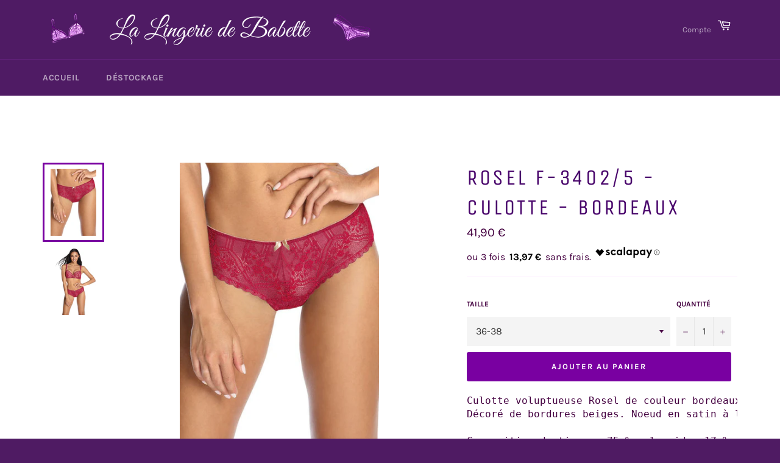

--- FILE ---
content_type: text/html; charset=utf-8
request_url: https://lalingeriedebabette.com/products/matl-panties-burgundy-rosel-f-3402-5
body_size: 18570
content:
<!doctype html>
<html class="no-js" lang="fr">
<head><!--Content in content_for_header -->
<link rel="stylesheet" type="text/css" href="[data-uri]" media="all"><meta charset="utf-8">
  <meta http-equiv="X-UA-Compatible" content="IE=edge,chrome=1">
  <meta name="viewport" content="width=device-width,initial-scale=1">
  <meta name="theme-color" content="#4f1b64">

  
    <link rel="shortcut icon" href="//lalingeriedebabette.com/cdn/shop/files/logoLingerieBabette_32x32.png?v=1613727589" type="image/png">
  

  <link rel="canonical" href="https://lalingeriedebabette.com/products/matl-panties-burgundy-rosel-f-3402-5">
  <title>
  ROSEL F-3402/5 - culotte - bordeaux &ndash; La Lingerie de Babette
  </title>

  
    <meta name="description" content="Culotte voluptueuse Rosel de couleur bordeaux en dentelle ajourée. Décoré de bordures beiges. Noeud en satin à la taille. Gousset en coton. Composition du tissu : 75 % polyamide, 17 % élasthanne, 8 % coton">
  

  <!-- /snippets/social-meta-tags.liquid -->




<meta property="og:site_name" content="La Lingerie de Babette">
<meta property="og:url" content="https://lalingeriedebabette.com/products/matl-panties-burgundy-rosel-f-3402-5">
<meta property="og:title" content="ROSEL F-3402/5 - culotte - bordeaux">
<meta property="og:type" content="product">
<meta property="og:description" content="Culotte voluptueuse Rosel de couleur bordeaux en dentelle ajourée. Décoré de bordures beiges. Noeud en satin à la taille. Gousset en coton. Composition du tissu : 75 % polyamide, 17 % élasthanne, 8 % coton">

  <meta property="og:price:amount" content="41,90">
  <meta property="og:price:currency" content="EUR">

<meta property="og:image" content="http://lalingeriedebabette.com/cdn/shop/products/2058_1_a32af23d-df31-4375-b15e-82e6390875e6_1200x1200.jpg?v=1655237303"><meta property="og:image" content="http://lalingeriedebabette.com/cdn/shop/products/2058_2_0d11298d-0733-4ec1-bc55-1b2ba8fbb11a_1200x1200.jpg?v=1655237303">
<meta property="og:image:secure_url" content="https://lalingeriedebabette.com/cdn/shop/products/2058_1_a32af23d-df31-4375-b15e-82e6390875e6_1200x1200.jpg?v=1655237303"><meta property="og:image:secure_url" content="https://lalingeriedebabette.com/cdn/shop/products/2058_2_0d11298d-0733-4ec1-bc55-1b2ba8fbb11a_1200x1200.jpg?v=1655237303">


<meta name="twitter:card" content="summary_large_image">
<meta name="twitter:title" content="ROSEL F-3402/5 - culotte - bordeaux">
<meta name="twitter:description" content="Culotte voluptueuse Rosel de couleur bordeaux en dentelle ajourée. Décoré de bordures beiges. Noeud en satin à la taille. Gousset en coton. Composition du tissu : 75 % polyamide, 17 % élasthanne, 8 % coton">


  <script>
    document.documentElement.className = document.documentElement.className.replace('no-js', 'js');
  </script>

  <link href="//lalingeriedebabette.com/cdn/shop/t/4/assets/theme.scss.css?v=103790856523488731251765120424" rel="stylesheet" type="text/css" media="all" />

  <script>
    window.theme = window.theme || {};

    theme.strings = {
      stockAvailable: "1 restant",
      addToCart: "Ajouter au panier",
      soldOut: "Épuisé",
      unavailable: "Non disponible",
      noStockAvailable: "L\u0026#39;article n\u0026#39;a pu être ajouté à votre panier car il n\u0026#39;y en a pas assez en stock.",
      willNotShipUntil: "Sera expédié après [date]",
      willBeInStockAfter: "Sera en stock à compter de [date]",
      totalCartDiscount: "Vous économisez [savings]",
      addressError: "Vous ne trouvez pas cette adresse",
      addressNoResults: "Aucun résultat pour cette adresse",
      addressQueryLimit: "Vous avez dépassé la limite de Google utilisation de l'API. Envisager la mise à niveau à un \u003ca href=\"https:\/\/developers.google.com\/maps\/premium\/usage-limits\"\u003erégime spécial\u003c\/a\u003e.",
      authError: "Il y avait un problème authentifier votre compte Google Maps API.",
      slideNumber: "Faire glisser [slide_number], en cours"
    };
  </script>

  <script src="//lalingeriedebabette.com/cdn/shop/t/4/assets/lazysizes.min.js?v=56045284683979784691588434821" async="async"></script>

  

  <script src="//lalingeriedebabette.com/cdn/shop/t/4/assets/vendor.js?v=59352919779726365461588434823" defer="defer"></script>

  
    <script>
      window.theme = window.theme || {};
      theme.moneyFormat = "{{amount_with_comma_separator}} €";
    </script>
  

  <script src="//lalingeriedebabette.com/cdn/shop/t/4/assets/theme.js?v=98120172952649617641591733787" defer="defer"></script>

  <script>window.performance && window.performance.mark && window.performance.mark('shopify.content_for_header.start');</script><meta id="shopify-digital-wallet" name="shopify-digital-wallet" content="/25590399072/digital_wallets/dialog">
<meta name="shopify-checkout-api-token" content="d6560bc5a5a524b651d46a8c04e42961">
<meta id="in-context-paypal-metadata" data-shop-id="25590399072" data-venmo-supported="false" data-environment="production" data-locale="fr_FR" data-paypal-v4="true" data-currency="EUR">
<link rel="alternate" type="application/json+oembed" href="https://lalingeriedebabette.com/products/matl-panties-burgundy-rosel-f-3402-5.oembed">
<script async="async" src="/checkouts/internal/preloads.js?locale=fr-FR"></script>
<script id="shopify-features" type="application/json">{"accessToken":"d6560bc5a5a524b651d46a8c04e42961","betas":["rich-media-storefront-analytics"],"domain":"lalingeriedebabette.com","predictiveSearch":true,"shopId":25590399072,"locale":"fr"}</script>
<script>var Shopify = Shopify || {};
Shopify.shop = "la-lingerie-de-babette.myshopify.com";
Shopify.locale = "fr";
Shopify.currency = {"active":"EUR","rate":"1.0"};
Shopify.country = "FR";
Shopify.theme = {"name":"Venture","id":82300731488,"schema_name":"Venture","schema_version":"11.0.12","theme_store_id":775,"role":"main"};
Shopify.theme.handle = "null";
Shopify.theme.style = {"id":null,"handle":null};
Shopify.cdnHost = "lalingeriedebabette.com/cdn";
Shopify.routes = Shopify.routes || {};
Shopify.routes.root = "/";</script>
<script type="module">!function(o){(o.Shopify=o.Shopify||{}).modules=!0}(window);</script>
<script>!function(o){function n(){var o=[];function n(){o.push(Array.prototype.slice.apply(arguments))}return n.q=o,n}var t=o.Shopify=o.Shopify||{};t.loadFeatures=n(),t.autoloadFeatures=n()}(window);</script>
<script id="shop-js-analytics" type="application/json">{"pageType":"product"}</script>
<script defer="defer" async type="module" src="//lalingeriedebabette.com/cdn/shopifycloud/shop-js/modules/v2/client.init-shop-cart-sync_C7zOiP7n.fr.esm.js"></script>
<script defer="defer" async type="module" src="//lalingeriedebabette.com/cdn/shopifycloud/shop-js/modules/v2/chunk.common_CSlijhlg.esm.js"></script>
<script type="module">
  await import("//lalingeriedebabette.com/cdn/shopifycloud/shop-js/modules/v2/client.init-shop-cart-sync_C7zOiP7n.fr.esm.js");
await import("//lalingeriedebabette.com/cdn/shopifycloud/shop-js/modules/v2/chunk.common_CSlijhlg.esm.js");

  window.Shopify.SignInWithShop?.initShopCartSync?.({"fedCMEnabled":true,"windoidEnabled":true});

</script>
<script>(function() {
  var isLoaded = false;
  function asyncLoad() {
    if (isLoaded) return;
    isLoaded = true;
    var urls = ["https:\/\/api.omegatheme.com\/facebook-chat\/\/facebook-chat.js?v=1594147730\u0026shop=la-lingerie-de-babette.myshopify.com","https:\/\/servicepoints.sendcloud.sc\/shops\/shopify\/embed\/23ec88da-3f59-4c37-ba9f-ce10806fe9eb.js?shop=la-lingerie-de-babette.myshopify.com","https:\/\/app.layouthub.com\/shopify\/layouthub.js?shop=la-lingerie-de-babette.myshopify.com","https:\/\/size-guides.esc-apps-cdn.com\/1739196819-app.la-lingerie-de-babette.myshopify.com.js?shop=la-lingerie-de-babette.myshopify.com"];
    for (var i = 0; i < urls.length; i++) {
      var s = document.createElement('script');
      s.type = 'text/javascript';
      s.async = true;
      s.src = urls[i];
      var x = document.getElementsByTagName('script')[0];
      x.parentNode.insertBefore(s, x);
    }
  };
  if(window.attachEvent) {
    window.attachEvent('onload', asyncLoad);
  } else {
    window.addEventListener('load', asyncLoad, false);
  }
})();</script>
<script id="__st">var __st={"a":25590399072,"offset":3600,"reqid":"ebb31e91-d8cc-46a1-aea9-4ed6acf1698d-1768524542","pageurl":"lalingeriedebabette.com\/products\/matl-panties-burgundy-rosel-f-3402-5","u":"6559754c3051","p":"product","rtyp":"product","rid":6613501182048};</script>
<script>window.ShopifyPaypalV4VisibilityTracking = true;</script>
<script id="captcha-bootstrap">!function(){'use strict';const t='contact',e='account',n='new_comment',o=[[t,t],['blogs',n],['comments',n],[t,'customer']],c=[[e,'customer_login'],[e,'guest_login'],[e,'recover_customer_password'],[e,'create_customer']],r=t=>t.map((([t,e])=>`form[action*='/${t}']:not([data-nocaptcha='true']) input[name='form_type'][value='${e}']`)).join(','),a=t=>()=>t?[...document.querySelectorAll(t)].map((t=>t.form)):[];function s(){const t=[...o],e=r(t);return a(e)}const i='password',u='form_key',d=['recaptcha-v3-token','g-recaptcha-response','h-captcha-response',i],f=()=>{try{return window.sessionStorage}catch{return}},m='__shopify_v',_=t=>t.elements[u];function p(t,e,n=!1){try{const o=window.sessionStorage,c=JSON.parse(o.getItem(e)),{data:r}=function(t){const{data:e,action:n}=t;return t[m]||n?{data:e,action:n}:{data:t,action:n}}(c);for(const[e,n]of Object.entries(r))t.elements[e]&&(t.elements[e].value=n);n&&o.removeItem(e)}catch(o){console.error('form repopulation failed',{error:o})}}const l='form_type',E='cptcha';function T(t){t.dataset[E]=!0}const w=window,h=w.document,L='Shopify',v='ce_forms',y='captcha';let A=!1;((t,e)=>{const n=(g='f06e6c50-85a8-45c8-87d0-21a2b65856fe',I='https://cdn.shopify.com/shopifycloud/storefront-forms-hcaptcha/ce_storefront_forms_captcha_hcaptcha.v1.5.2.iife.js',D={infoText:'Protégé par hCaptcha',privacyText:'Confidentialité',termsText:'Conditions'},(t,e,n)=>{const o=w[L][v],c=o.bindForm;if(c)return c(t,g,e,D).then(n);var r;o.q.push([[t,g,e,D],n]),r=I,A||(h.body.append(Object.assign(h.createElement('script'),{id:'captcha-provider',async:!0,src:r})),A=!0)});var g,I,D;w[L]=w[L]||{},w[L][v]=w[L][v]||{},w[L][v].q=[],w[L][y]=w[L][y]||{},w[L][y].protect=function(t,e){n(t,void 0,e),T(t)},Object.freeze(w[L][y]),function(t,e,n,w,h,L){const[v,y,A,g]=function(t,e,n){const i=e?o:[],u=t?c:[],d=[...i,...u],f=r(d),m=r(i),_=r(d.filter((([t,e])=>n.includes(e))));return[a(f),a(m),a(_),s()]}(w,h,L),I=t=>{const e=t.target;return e instanceof HTMLFormElement?e:e&&e.form},D=t=>v().includes(t);t.addEventListener('submit',(t=>{const e=I(t);if(!e)return;const n=D(e)&&!e.dataset.hcaptchaBound&&!e.dataset.recaptchaBound,o=_(e),c=g().includes(e)&&(!o||!o.value);(n||c)&&t.preventDefault(),c&&!n&&(function(t){try{if(!f())return;!function(t){const e=f();if(!e)return;const n=_(t);if(!n)return;const o=n.value;o&&e.removeItem(o)}(t);const e=Array.from(Array(32),(()=>Math.random().toString(36)[2])).join('');!function(t,e){_(t)||t.append(Object.assign(document.createElement('input'),{type:'hidden',name:u})),t.elements[u].value=e}(t,e),function(t,e){const n=f();if(!n)return;const o=[...t.querySelectorAll(`input[type='${i}']`)].map((({name:t})=>t)),c=[...d,...o],r={};for(const[a,s]of new FormData(t).entries())c.includes(a)||(r[a]=s);n.setItem(e,JSON.stringify({[m]:1,action:t.action,data:r}))}(t,e)}catch(e){console.error('failed to persist form',e)}}(e),e.submit())}));const S=(t,e)=>{t&&!t.dataset[E]&&(n(t,e.some((e=>e===t))),T(t))};for(const o of['focusin','change'])t.addEventListener(o,(t=>{const e=I(t);D(e)&&S(e,y())}));const B=e.get('form_key'),M=e.get(l),P=B&&M;t.addEventListener('DOMContentLoaded',(()=>{const t=y();if(P)for(const e of t)e.elements[l].value===M&&p(e,B);[...new Set([...A(),...v().filter((t=>'true'===t.dataset.shopifyCaptcha))])].forEach((e=>S(e,t)))}))}(h,new URLSearchParams(w.location.search),n,t,e,['guest_login'])})(!0,!0)}();</script>
<script integrity="sha256-4kQ18oKyAcykRKYeNunJcIwy7WH5gtpwJnB7kiuLZ1E=" data-source-attribution="shopify.loadfeatures" defer="defer" src="//lalingeriedebabette.com/cdn/shopifycloud/storefront/assets/storefront/load_feature-a0a9edcb.js" crossorigin="anonymous"></script>
<script data-source-attribution="shopify.dynamic_checkout.dynamic.init">var Shopify=Shopify||{};Shopify.PaymentButton=Shopify.PaymentButton||{isStorefrontPortableWallets:!0,init:function(){window.Shopify.PaymentButton.init=function(){};var t=document.createElement("script");t.src="https://lalingeriedebabette.com/cdn/shopifycloud/portable-wallets/latest/portable-wallets.fr.js",t.type="module",document.head.appendChild(t)}};
</script>
<script data-source-attribution="shopify.dynamic_checkout.buyer_consent">
  function portableWalletsHideBuyerConsent(e){var t=document.getElementById("shopify-buyer-consent"),n=document.getElementById("shopify-subscription-policy-button");t&&n&&(t.classList.add("hidden"),t.setAttribute("aria-hidden","true"),n.removeEventListener("click",e))}function portableWalletsShowBuyerConsent(e){var t=document.getElementById("shopify-buyer-consent"),n=document.getElementById("shopify-subscription-policy-button");t&&n&&(t.classList.remove("hidden"),t.removeAttribute("aria-hidden"),n.addEventListener("click",e))}window.Shopify?.PaymentButton&&(window.Shopify.PaymentButton.hideBuyerConsent=portableWalletsHideBuyerConsent,window.Shopify.PaymentButton.showBuyerConsent=portableWalletsShowBuyerConsent);
</script>
<script data-source-attribution="shopify.dynamic_checkout.cart.bootstrap">document.addEventListener("DOMContentLoaded",(function(){function t(){return document.querySelector("shopify-accelerated-checkout-cart, shopify-accelerated-checkout")}if(t())Shopify.PaymentButton.init();else{new MutationObserver((function(e,n){t()&&(Shopify.PaymentButton.init(),n.disconnect())})).observe(document.body,{childList:!0,subtree:!0})}}));
</script>
<link id="shopify-accelerated-checkout-styles" rel="stylesheet" media="screen" href="https://lalingeriedebabette.com/cdn/shopifycloud/portable-wallets/latest/accelerated-checkout-backwards-compat.css" crossorigin="anonymous">
<style id="shopify-accelerated-checkout-cart">
        #shopify-buyer-consent {
  margin-top: 1em;
  display: inline-block;
  width: 100%;
}

#shopify-buyer-consent.hidden {
  display: none;
}

#shopify-subscription-policy-button {
  background: none;
  border: none;
  padding: 0;
  text-decoration: underline;
  font-size: inherit;
  cursor: pointer;
}

#shopify-subscription-policy-button::before {
  box-shadow: none;
}

      </style>

<script>window.performance && window.performance.mark && window.performance.mark('shopify.content_for_header.end');</script>
 

<script>window.__pagefly_analytics_settings__ = {"acceptTracking":false};</script>
 <!--AZEXO_Header_Scripts--> <script>
        var azh = {
            shop: 'la-lingerie-de-babette.myshopify.com',
            device_prefixes: {"lg":{"label":"Large device","width":false,"height":false,"container":1170,"min":1200},"md":{"label":"Medium device","width":992,"height":false,"container":970,"max":1199,"min":992},"sm":{"label":"Small device","width":768,"height":1150,"container":750,"max":991,"min":768},"xs":{"label":"Extra small device","width":320,"height":750,"max":767}},
        };
        var azexo = {
          purchase_extension: 'Purchase extension',
          strings: {
            addToCart: "Ajouter au panier",
            soldOut: "Épuisé",
            unavailable: "Non disponible",
            regularPrice: "Prix régulier",
            sale: "En solde",
            quantityMinimumMessage: "Quantity must be 1 or more",
            unitPrice: "Prix unitaire",
            unitPriceSeparator: "par",
            oneCartCount: "1 item",
            otherCartCount: "[count] item",
            quantityLabel: "Quantity: [count]"
          },
          moneyFormat: "{{amount_with_comma_separator}} €"
        }
        </script><style>.az-container {
        padding-right: 15px;
        padding-left: 15px;
        margin-left: auto;
        margin-right: auto;
        box-sizing: border-box;
    }
@media (min-width: 768px) {
                    .az-container {
                        max-width: 750px;
                    }
                }
@media (min-width: 992px) {
                    .az-container {
                        max-width: 970px;
                    }
                }
@media (min-width: 1200px) {
                    .az-container {
                        max-width: 1170px;
                    }
                }
</style><link rel="stylesheet" type="text/css" href="//lalingeriedebabette.com/cdn/shop/t/4/assets/azexo.css?v=180427355723899147841594554857"><link rel="stylesheet" type="text/css" href="//lalingeriedebabette.com/cdn/shop/t/4/assets/azexo-extension-debut.css?v=38328418600633412931594554855"><script>azexo.extensions = [''];</script> <!--End_AZEXO_Header_Scripts--><!--AZEXO_Version_78--><link href="//lalingeriedebabette.com/cdn/shop/t/4/assets/smk-sections.css?v=165343861005019198541594555144" rel="stylesheet" type="text/css" media="all" />
<link href="https://monorail-edge.shopifysvc.com" rel="dns-prefetch">
<script>(function(){if ("sendBeacon" in navigator && "performance" in window) {try {var session_token_from_headers = performance.getEntriesByType('navigation')[0].serverTiming.find(x => x.name == '_s').description;} catch {var session_token_from_headers = undefined;}var session_cookie_matches = document.cookie.match(/_shopify_s=([^;]*)/);var session_token_from_cookie = session_cookie_matches && session_cookie_matches.length === 2 ? session_cookie_matches[1] : "";var session_token = session_token_from_headers || session_token_from_cookie || "";function handle_abandonment_event(e) {var entries = performance.getEntries().filter(function(entry) {return /monorail-edge.shopifysvc.com/.test(entry.name);});if (!window.abandonment_tracked && entries.length === 0) {window.abandonment_tracked = true;var currentMs = Date.now();var navigation_start = performance.timing.navigationStart;var payload = {shop_id: 25590399072,url: window.location.href,navigation_start,duration: currentMs - navigation_start,session_token,page_type: "product"};window.navigator.sendBeacon("https://monorail-edge.shopifysvc.com/v1/produce", JSON.stringify({schema_id: "online_store_buyer_site_abandonment/1.1",payload: payload,metadata: {event_created_at_ms: currentMs,event_sent_at_ms: currentMs}}));}}window.addEventListener('pagehide', handle_abandonment_event);}}());</script>
<script id="web-pixels-manager-setup">(function e(e,d,r,n,o){if(void 0===o&&(o={}),!Boolean(null===(a=null===(i=window.Shopify)||void 0===i?void 0:i.analytics)||void 0===a?void 0:a.replayQueue)){var i,a;window.Shopify=window.Shopify||{};var t=window.Shopify;t.analytics=t.analytics||{};var s=t.analytics;s.replayQueue=[],s.publish=function(e,d,r){return s.replayQueue.push([e,d,r]),!0};try{self.performance.mark("wpm:start")}catch(e){}var l=function(){var e={modern:/Edge?\/(1{2}[4-9]|1[2-9]\d|[2-9]\d{2}|\d{4,})\.\d+(\.\d+|)|Firefox\/(1{2}[4-9]|1[2-9]\d|[2-9]\d{2}|\d{4,})\.\d+(\.\d+|)|Chrom(ium|e)\/(9{2}|\d{3,})\.\d+(\.\d+|)|(Maci|X1{2}).+ Version\/(15\.\d+|(1[6-9]|[2-9]\d|\d{3,})\.\d+)([,.]\d+|)( \(\w+\)|)( Mobile\/\w+|) Safari\/|Chrome.+OPR\/(9{2}|\d{3,})\.\d+\.\d+|(CPU[ +]OS|iPhone[ +]OS|CPU[ +]iPhone|CPU IPhone OS|CPU iPad OS)[ +]+(15[._]\d+|(1[6-9]|[2-9]\d|\d{3,})[._]\d+)([._]\d+|)|Android:?[ /-](13[3-9]|1[4-9]\d|[2-9]\d{2}|\d{4,})(\.\d+|)(\.\d+|)|Android.+Firefox\/(13[5-9]|1[4-9]\d|[2-9]\d{2}|\d{4,})\.\d+(\.\d+|)|Android.+Chrom(ium|e)\/(13[3-9]|1[4-9]\d|[2-9]\d{2}|\d{4,})\.\d+(\.\d+|)|SamsungBrowser\/([2-9]\d|\d{3,})\.\d+/,legacy:/Edge?\/(1[6-9]|[2-9]\d|\d{3,})\.\d+(\.\d+|)|Firefox\/(5[4-9]|[6-9]\d|\d{3,})\.\d+(\.\d+|)|Chrom(ium|e)\/(5[1-9]|[6-9]\d|\d{3,})\.\d+(\.\d+|)([\d.]+$|.*Safari\/(?![\d.]+ Edge\/[\d.]+$))|(Maci|X1{2}).+ Version\/(10\.\d+|(1[1-9]|[2-9]\d|\d{3,})\.\d+)([,.]\d+|)( \(\w+\)|)( Mobile\/\w+|) Safari\/|Chrome.+OPR\/(3[89]|[4-9]\d|\d{3,})\.\d+\.\d+|(CPU[ +]OS|iPhone[ +]OS|CPU[ +]iPhone|CPU IPhone OS|CPU iPad OS)[ +]+(10[._]\d+|(1[1-9]|[2-9]\d|\d{3,})[._]\d+)([._]\d+|)|Android:?[ /-](13[3-9]|1[4-9]\d|[2-9]\d{2}|\d{4,})(\.\d+|)(\.\d+|)|Mobile Safari.+OPR\/([89]\d|\d{3,})\.\d+\.\d+|Android.+Firefox\/(13[5-9]|1[4-9]\d|[2-9]\d{2}|\d{4,})\.\d+(\.\d+|)|Android.+Chrom(ium|e)\/(13[3-9]|1[4-9]\d|[2-9]\d{2}|\d{4,})\.\d+(\.\d+|)|Android.+(UC? ?Browser|UCWEB|U3)[ /]?(15\.([5-9]|\d{2,})|(1[6-9]|[2-9]\d|\d{3,})\.\d+)\.\d+|SamsungBrowser\/(5\.\d+|([6-9]|\d{2,})\.\d+)|Android.+MQ{2}Browser\/(14(\.(9|\d{2,})|)|(1[5-9]|[2-9]\d|\d{3,})(\.\d+|))(\.\d+|)|K[Aa][Ii]OS\/(3\.\d+|([4-9]|\d{2,})\.\d+)(\.\d+|)/},d=e.modern,r=e.legacy,n=navigator.userAgent;return n.match(d)?"modern":n.match(r)?"legacy":"unknown"}(),u="modern"===l?"modern":"legacy",c=(null!=n?n:{modern:"",legacy:""})[u],f=function(e){return[e.baseUrl,"/wpm","/b",e.hashVersion,"modern"===e.buildTarget?"m":"l",".js"].join("")}({baseUrl:d,hashVersion:r,buildTarget:u}),m=function(e){var d=e.version,r=e.bundleTarget,n=e.surface,o=e.pageUrl,i=e.monorailEndpoint;return{emit:function(e){var a=e.status,t=e.errorMsg,s=(new Date).getTime(),l=JSON.stringify({metadata:{event_sent_at_ms:s},events:[{schema_id:"web_pixels_manager_load/3.1",payload:{version:d,bundle_target:r,page_url:o,status:a,surface:n,error_msg:t},metadata:{event_created_at_ms:s}}]});if(!i)return console&&console.warn&&console.warn("[Web Pixels Manager] No Monorail endpoint provided, skipping logging."),!1;try{return self.navigator.sendBeacon.bind(self.navigator)(i,l)}catch(e){}var u=new XMLHttpRequest;try{return u.open("POST",i,!0),u.setRequestHeader("Content-Type","text/plain"),u.send(l),!0}catch(e){return console&&console.warn&&console.warn("[Web Pixels Manager] Got an unhandled error while logging to Monorail."),!1}}}}({version:r,bundleTarget:l,surface:e.surface,pageUrl:self.location.href,monorailEndpoint:e.monorailEndpoint});try{o.browserTarget=l,function(e){var d=e.src,r=e.async,n=void 0===r||r,o=e.onload,i=e.onerror,a=e.sri,t=e.scriptDataAttributes,s=void 0===t?{}:t,l=document.createElement("script"),u=document.querySelector("head"),c=document.querySelector("body");if(l.async=n,l.src=d,a&&(l.integrity=a,l.crossOrigin="anonymous"),s)for(var f in s)if(Object.prototype.hasOwnProperty.call(s,f))try{l.dataset[f]=s[f]}catch(e){}if(o&&l.addEventListener("load",o),i&&l.addEventListener("error",i),u)u.appendChild(l);else{if(!c)throw new Error("Did not find a head or body element to append the script");c.appendChild(l)}}({src:f,async:!0,onload:function(){if(!function(){var e,d;return Boolean(null===(d=null===(e=window.Shopify)||void 0===e?void 0:e.analytics)||void 0===d?void 0:d.initialized)}()){var d=window.webPixelsManager.init(e)||void 0;if(d){var r=window.Shopify.analytics;r.replayQueue.forEach((function(e){var r=e[0],n=e[1],o=e[2];d.publishCustomEvent(r,n,o)})),r.replayQueue=[],r.publish=d.publishCustomEvent,r.visitor=d.visitor,r.initialized=!0}}},onerror:function(){return m.emit({status:"failed",errorMsg:"".concat(f," has failed to load")})},sri:function(e){var d=/^sha384-[A-Za-z0-9+/=]+$/;return"string"==typeof e&&d.test(e)}(c)?c:"",scriptDataAttributes:o}),m.emit({status:"loading"})}catch(e){m.emit({status:"failed",errorMsg:(null==e?void 0:e.message)||"Unknown error"})}}})({shopId: 25590399072,storefrontBaseUrl: "https://lalingeriedebabette.com",extensionsBaseUrl: "https://extensions.shopifycdn.com/cdn/shopifycloud/web-pixels-manager",monorailEndpoint: "https://monorail-edge.shopifysvc.com/unstable/produce_batch",surface: "storefront-renderer",enabledBetaFlags: ["2dca8a86"],webPixelsConfigList: [{"id":"shopify-app-pixel","configuration":"{}","eventPayloadVersion":"v1","runtimeContext":"STRICT","scriptVersion":"0450","apiClientId":"shopify-pixel","type":"APP","privacyPurposes":["ANALYTICS","MARKETING"]},{"id":"shopify-custom-pixel","eventPayloadVersion":"v1","runtimeContext":"LAX","scriptVersion":"0450","apiClientId":"shopify-pixel","type":"CUSTOM","privacyPurposes":["ANALYTICS","MARKETING"]}],isMerchantRequest: false,initData: {"shop":{"name":"La Lingerie de Babette","paymentSettings":{"currencyCode":"EUR"},"myshopifyDomain":"la-lingerie-de-babette.myshopify.com","countryCode":"FR","storefrontUrl":"https:\/\/lalingeriedebabette.com"},"customer":null,"cart":null,"checkout":null,"productVariants":[{"price":{"amount":41.9,"currencyCode":"EUR"},"product":{"title":"ROSEL F-3402\/5 - culotte - bordeaux","vendor":"Matlingerie","id":"6613501182048","untranslatedTitle":"ROSEL F-3402\/5 - culotte - bordeaux","url":"\/products\/matl-panties-burgundy-rosel-f-3402-5","type":"PANTIES\/PANTIES"},"id":"39496433860704","image":{"src":"\/\/lalingeriedebabette.com\/cdn\/shop\/products\/2058_1_a32af23d-df31-4375-b15e-82e6390875e6.jpg?v=1655237303"},"sku":"5902972088763","title":"36-38","untranslatedTitle":"36-38"},{"price":{"amount":41.9,"currencyCode":"EUR"},"product":{"title":"ROSEL F-3402\/5 - culotte - bordeaux","vendor":"Matlingerie","id":"6613501182048","untranslatedTitle":"ROSEL F-3402\/5 - culotte - bordeaux","url":"\/products\/matl-panties-burgundy-rosel-f-3402-5","type":"PANTIES\/PANTIES"},"id":"39496433893472","image":{"src":"\/\/lalingeriedebabette.com\/cdn\/shop\/products\/2058_1_a32af23d-df31-4375-b15e-82e6390875e6.jpg?v=1655237303"},"sku":"5902972088770","title":"38-40","untranslatedTitle":"38-40"},{"price":{"amount":41.9,"currencyCode":"EUR"},"product":{"title":"ROSEL F-3402\/5 - culotte - bordeaux","vendor":"Matlingerie","id":"6613501182048","untranslatedTitle":"ROSEL F-3402\/5 - culotte - bordeaux","url":"\/products\/matl-panties-burgundy-rosel-f-3402-5","type":"PANTIES\/PANTIES"},"id":"39496433926240","image":{"src":"\/\/lalingeriedebabette.com\/cdn\/shop\/products\/2058_1_a32af23d-df31-4375-b15e-82e6390875e6.jpg?v=1655237303"},"sku":"5902972088787","title":"40-42","untranslatedTitle":"40-42"},{"price":{"amount":41.9,"currencyCode":"EUR"},"product":{"title":"ROSEL F-3402\/5 - culotte - bordeaux","vendor":"Matlingerie","id":"6613501182048","untranslatedTitle":"ROSEL F-3402\/5 - culotte - bordeaux","url":"\/products\/matl-panties-burgundy-rosel-f-3402-5","type":"PANTIES\/PANTIES"},"id":"39496433959008","image":{"src":"\/\/lalingeriedebabette.com\/cdn\/shop\/products\/2058_1_a32af23d-df31-4375-b15e-82e6390875e6.jpg?v=1655237303"},"sku":"5902972088794","title":"42-44","untranslatedTitle":"42-44"},{"price":{"amount":41.9,"currencyCode":"EUR"},"product":{"title":"ROSEL F-3402\/5 - culotte - bordeaux","vendor":"Matlingerie","id":"6613501182048","untranslatedTitle":"ROSEL F-3402\/5 - culotte - bordeaux","url":"\/products\/matl-panties-burgundy-rosel-f-3402-5","type":"PANTIES\/PANTIES"},"id":"39496433991776","image":{"src":"\/\/lalingeriedebabette.com\/cdn\/shop\/products\/2058_1_a32af23d-df31-4375-b15e-82e6390875e6.jpg?v=1655237303"},"sku":"5902972088800","title":"44-46","untranslatedTitle":"44-46"}],"purchasingCompany":null},},"https://lalingeriedebabette.com/cdn","fcfee988w5aeb613cpc8e4bc33m6693e112",{"modern":"","legacy":""},{"shopId":"25590399072","storefrontBaseUrl":"https:\/\/lalingeriedebabette.com","extensionBaseUrl":"https:\/\/extensions.shopifycdn.com\/cdn\/shopifycloud\/web-pixels-manager","surface":"storefront-renderer","enabledBetaFlags":"[\"2dca8a86\"]","isMerchantRequest":"false","hashVersion":"fcfee988w5aeb613cpc8e4bc33m6693e112","publish":"custom","events":"[[\"page_viewed\",{}],[\"product_viewed\",{\"productVariant\":{\"price\":{\"amount\":41.9,\"currencyCode\":\"EUR\"},\"product\":{\"title\":\"ROSEL F-3402\/5 - culotte - bordeaux\",\"vendor\":\"Matlingerie\",\"id\":\"6613501182048\",\"untranslatedTitle\":\"ROSEL F-3402\/5 - culotte - bordeaux\",\"url\":\"\/products\/matl-panties-burgundy-rosel-f-3402-5\",\"type\":\"PANTIES\/PANTIES\"},\"id\":\"39496433860704\",\"image\":{\"src\":\"\/\/lalingeriedebabette.com\/cdn\/shop\/products\/2058_1_a32af23d-df31-4375-b15e-82e6390875e6.jpg?v=1655237303\"},\"sku\":\"5902972088763\",\"title\":\"36-38\",\"untranslatedTitle\":\"36-38\"}}]]"});</script><script>
  window.ShopifyAnalytics = window.ShopifyAnalytics || {};
  window.ShopifyAnalytics.meta = window.ShopifyAnalytics.meta || {};
  window.ShopifyAnalytics.meta.currency = 'EUR';
  var meta = {"product":{"id":6613501182048,"gid":"gid:\/\/shopify\/Product\/6613501182048","vendor":"Matlingerie","type":"PANTIES\/PANTIES","handle":"matl-panties-burgundy-rosel-f-3402-5","variants":[{"id":39496433860704,"price":4190,"name":"ROSEL F-3402\/5 - culotte - bordeaux - 36-38","public_title":"36-38","sku":"5902972088763"},{"id":39496433893472,"price":4190,"name":"ROSEL F-3402\/5 - culotte - bordeaux - 38-40","public_title":"38-40","sku":"5902972088770"},{"id":39496433926240,"price":4190,"name":"ROSEL F-3402\/5 - culotte - bordeaux - 40-42","public_title":"40-42","sku":"5902972088787"},{"id":39496433959008,"price":4190,"name":"ROSEL F-3402\/5 - culotte - bordeaux - 42-44","public_title":"42-44","sku":"5902972088794"},{"id":39496433991776,"price":4190,"name":"ROSEL F-3402\/5 - culotte - bordeaux - 44-46","public_title":"44-46","sku":"5902972088800"}],"remote":false},"page":{"pageType":"product","resourceType":"product","resourceId":6613501182048,"requestId":"ebb31e91-d8cc-46a1-aea9-4ed6acf1698d-1768524542"}};
  for (var attr in meta) {
    window.ShopifyAnalytics.meta[attr] = meta[attr];
  }
</script>
<script class="analytics">
  (function () {
    var customDocumentWrite = function(content) {
      var jquery = null;

      if (window.jQuery) {
        jquery = window.jQuery;
      } else if (window.Checkout && window.Checkout.$) {
        jquery = window.Checkout.$;
      }

      if (jquery) {
        jquery('body').append(content);
      }
    };

    var hasLoggedConversion = function(token) {
      if (token) {
        return document.cookie.indexOf('loggedConversion=' + token) !== -1;
      }
      return false;
    }

    var setCookieIfConversion = function(token) {
      if (token) {
        var twoMonthsFromNow = new Date(Date.now());
        twoMonthsFromNow.setMonth(twoMonthsFromNow.getMonth() + 2);

        document.cookie = 'loggedConversion=' + token + '; expires=' + twoMonthsFromNow;
      }
    }

    var trekkie = window.ShopifyAnalytics.lib = window.trekkie = window.trekkie || [];
    if (trekkie.integrations) {
      return;
    }
    trekkie.methods = [
      'identify',
      'page',
      'ready',
      'track',
      'trackForm',
      'trackLink'
    ];
    trekkie.factory = function(method) {
      return function() {
        var args = Array.prototype.slice.call(arguments);
        args.unshift(method);
        trekkie.push(args);
        return trekkie;
      };
    };
    for (var i = 0; i < trekkie.methods.length; i++) {
      var key = trekkie.methods[i];
      trekkie[key] = trekkie.factory(key);
    }
    trekkie.load = function(config) {
      trekkie.config = config || {};
      trekkie.config.initialDocumentCookie = document.cookie;
      var first = document.getElementsByTagName('script')[0];
      var script = document.createElement('script');
      script.type = 'text/javascript';
      script.onerror = function(e) {
        var scriptFallback = document.createElement('script');
        scriptFallback.type = 'text/javascript';
        scriptFallback.onerror = function(error) {
                var Monorail = {
      produce: function produce(monorailDomain, schemaId, payload) {
        var currentMs = new Date().getTime();
        var event = {
          schema_id: schemaId,
          payload: payload,
          metadata: {
            event_created_at_ms: currentMs,
            event_sent_at_ms: currentMs
          }
        };
        return Monorail.sendRequest("https://" + monorailDomain + "/v1/produce", JSON.stringify(event));
      },
      sendRequest: function sendRequest(endpointUrl, payload) {
        // Try the sendBeacon API
        if (window && window.navigator && typeof window.navigator.sendBeacon === 'function' && typeof window.Blob === 'function' && !Monorail.isIos12()) {
          var blobData = new window.Blob([payload], {
            type: 'text/plain'
          });

          if (window.navigator.sendBeacon(endpointUrl, blobData)) {
            return true;
          } // sendBeacon was not successful

        } // XHR beacon

        var xhr = new XMLHttpRequest();

        try {
          xhr.open('POST', endpointUrl);
          xhr.setRequestHeader('Content-Type', 'text/plain');
          xhr.send(payload);
        } catch (e) {
          console.log(e);
        }

        return false;
      },
      isIos12: function isIos12() {
        return window.navigator.userAgent.lastIndexOf('iPhone; CPU iPhone OS 12_') !== -1 || window.navigator.userAgent.lastIndexOf('iPad; CPU OS 12_') !== -1;
      }
    };
    Monorail.produce('monorail-edge.shopifysvc.com',
      'trekkie_storefront_load_errors/1.1',
      {shop_id: 25590399072,
      theme_id: 82300731488,
      app_name: "storefront",
      context_url: window.location.href,
      source_url: "//lalingeriedebabette.com/cdn/s/trekkie.storefront.cd680fe47e6c39ca5d5df5f0a32d569bc48c0f27.min.js"});

        };
        scriptFallback.async = true;
        scriptFallback.src = '//lalingeriedebabette.com/cdn/s/trekkie.storefront.cd680fe47e6c39ca5d5df5f0a32d569bc48c0f27.min.js';
        first.parentNode.insertBefore(scriptFallback, first);
      };
      script.async = true;
      script.src = '//lalingeriedebabette.com/cdn/s/trekkie.storefront.cd680fe47e6c39ca5d5df5f0a32d569bc48c0f27.min.js';
      first.parentNode.insertBefore(script, first);
    };
    trekkie.load(
      {"Trekkie":{"appName":"storefront","development":false,"defaultAttributes":{"shopId":25590399072,"isMerchantRequest":null,"themeId":82300731488,"themeCityHash":"12686302234217939602","contentLanguage":"fr","currency":"EUR","eventMetadataId":"5845ebbf-d47d-4d1c-9c67-190b48ce2811"},"isServerSideCookieWritingEnabled":true,"monorailRegion":"shop_domain","enabledBetaFlags":["65f19447"]},"Session Attribution":{},"S2S":{"facebookCapiEnabled":false,"source":"trekkie-storefront-renderer","apiClientId":580111}}
    );

    var loaded = false;
    trekkie.ready(function() {
      if (loaded) return;
      loaded = true;

      window.ShopifyAnalytics.lib = window.trekkie;

      var originalDocumentWrite = document.write;
      document.write = customDocumentWrite;
      try { window.ShopifyAnalytics.merchantGoogleAnalytics.call(this); } catch(error) {};
      document.write = originalDocumentWrite;

      window.ShopifyAnalytics.lib.page(null,{"pageType":"product","resourceType":"product","resourceId":6613501182048,"requestId":"ebb31e91-d8cc-46a1-aea9-4ed6acf1698d-1768524542","shopifyEmitted":true});

      var match = window.location.pathname.match(/checkouts\/(.+)\/(thank_you|post_purchase)/)
      var token = match? match[1]: undefined;
      if (!hasLoggedConversion(token)) {
        setCookieIfConversion(token);
        window.ShopifyAnalytics.lib.track("Viewed Product",{"currency":"EUR","variantId":39496433860704,"productId":6613501182048,"productGid":"gid:\/\/shopify\/Product\/6613501182048","name":"ROSEL F-3402\/5 - culotte - bordeaux - 36-38","price":"41.90","sku":"5902972088763","brand":"Matlingerie","variant":"36-38","category":"PANTIES\/PANTIES","nonInteraction":true,"remote":false},undefined,undefined,{"shopifyEmitted":true});
      window.ShopifyAnalytics.lib.track("monorail:\/\/trekkie_storefront_viewed_product\/1.1",{"currency":"EUR","variantId":39496433860704,"productId":6613501182048,"productGid":"gid:\/\/shopify\/Product\/6613501182048","name":"ROSEL F-3402\/5 - culotte - bordeaux - 36-38","price":"41.90","sku":"5902972088763","brand":"Matlingerie","variant":"36-38","category":"PANTIES\/PANTIES","nonInteraction":true,"remote":false,"referer":"https:\/\/lalingeriedebabette.com\/products\/matl-panties-burgundy-rosel-f-3402-5"});
      }
    });


        var eventsListenerScript = document.createElement('script');
        eventsListenerScript.async = true;
        eventsListenerScript.src = "//lalingeriedebabette.com/cdn/shopifycloud/storefront/assets/shop_events_listener-3da45d37.js";
        document.getElementsByTagName('head')[0].appendChild(eventsListenerScript);

})();</script>
<script
  defer
  src="https://lalingeriedebabette.com/cdn/shopifycloud/perf-kit/shopify-perf-kit-3.0.3.min.js"
  data-application="storefront-renderer"
  data-shop-id="25590399072"
  data-render-region="gcp-us-east1"
  data-page-type="product"
  data-theme-instance-id="82300731488"
  data-theme-name="Venture"
  data-theme-version="11.0.12"
  data-monorail-region="shop_domain"
  data-resource-timing-sampling-rate="10"
  data-shs="true"
  data-shs-beacon="true"
  data-shs-export-with-fetch="true"
  data-shs-logs-sample-rate="1"
  data-shs-beacon-endpoint="https://lalingeriedebabette.com/api/collect"
></script>
</head> 

<body class="template-product" >

  <a class="in-page-link visually-hidden skip-link" href="#MainContent">
    Passer au contenu
  </a>

  <div id="shopify-section-header" class="shopify-section"><style>
.site-header__logo img {
  max-width: 550px;
}
</style>

<div id="NavDrawer" class="drawer drawer--left">
  <div class="drawer__inner">
    <form action="/search" method="get" class="drawer__search" role="search">
      <input type="search" name="q" placeholder="Recherche" aria-label="Recherche" class="drawer__search-input">

      <button type="submit" class="text-link drawer__search-submit">
        <svg aria-hidden="true" focusable="false" role="presentation" class="icon icon-search" viewBox="0 0 32 32"><path fill="#444" d="M21.839 18.771a10.012 10.012 0 0 0 1.57-5.39c0-5.548-4.493-10.048-10.034-10.048-5.548 0-10.041 4.499-10.041 10.048s4.493 10.048 10.034 10.048c2.012 0 3.886-.594 5.456-1.61l.455-.317 7.165 7.165 2.223-2.263-7.158-7.165.33-.468zM18.995 7.767c1.498 1.498 2.322 3.49 2.322 5.608s-.825 4.11-2.322 5.608c-1.498 1.498-3.49 2.322-5.608 2.322s-4.11-.825-5.608-2.322c-1.498-1.498-2.322-3.49-2.322-5.608s.825-4.11 2.322-5.608c1.498-1.498 3.49-2.322 5.608-2.322s4.11.825 5.608 2.322z"/></svg>
        <span class="icon__fallback-text">Recherche</span>
      </button>
    </form>
    <ul class="drawer__nav">
      
        

        
          <li class="drawer__nav-item">
            <a href="/"
              class="drawer__nav-link drawer__nav-link--top-level"
              
            >
              Accueil
            </a>
          </li>
        
      
        

        
          <li class="drawer__nav-item">
            <a href="/pages/destockage"
              class="drawer__nav-link drawer__nav-link--top-level"
              
            >
              Déstockage
            </a>
          </li>
        
      

      
        
          <li class="drawer__nav-item">
            <a href="/account/login" class="drawer__nav-link drawer__nav-link--top-level">
              Compte
            </a>
          </li>
        
      
    </ul>
  </div>
</div>

<header class="site-header page-element is-moved-by-drawer" role="banner" data-section-id="header" data-section-type="header">
  <div class="site-header__upper page-width">
    <div class="grid grid--table">
      <div class="grid__item small--one-quarter medium-up--hide">
        <button type="button" class="text-link site-header__link js-drawer-open-left">
          <span class="site-header__menu-toggle--open">
            <svg aria-hidden="true" focusable="false" role="presentation" class="icon icon-hamburger" viewBox="0 0 32 32"><path fill="#444" d="M4.889 14.958h22.222v2.222H4.889v-2.222zM4.889 8.292h22.222v2.222H4.889V8.292zM4.889 21.625h22.222v2.222H4.889v-2.222z"/></svg>
          </span>
          <span class="site-header__menu-toggle--close">
            <svg aria-hidden="true" focusable="false" role="presentation" class="icon icon-close" viewBox="0 0 32 32"><path fill="#444" d="M25.313 8.55l-1.862-1.862-7.45 7.45-7.45-7.45L6.689 8.55l7.45 7.45-7.45 7.45 1.862 1.862 7.45-7.45 7.45 7.45 1.862-1.862-7.45-7.45z"/></svg>
          </span>
          <span class="icon__fallback-text">Navigation</span>
        </button>
      </div>
      <div class="grid__item small--one-half medium-up--two-thirds small--text-center">
        
          <div class="site-header__logo h1" itemscope itemtype="http://schema.org/Organization">
        
          
            
            <a href="/" itemprop="url" class="site-header__logo-link">
              <img src="//lalingeriedebabette.com/cdn/shop/files/testtr_550x.png?v=1613727588"
                   srcset="//lalingeriedebabette.com/cdn/shop/files/testtr_550x.png?v=1613727588 1x, //lalingeriedebabette.com/cdn/shop/files/testtr_550x@2x.png?v=1613727588 2x"
                   alt="La Lingerie de Babette"
                   itemprop="logo">
            </a>
          
        
          </div>
        
      </div>

      <div class="grid__item small--one-quarter medium-up--one-third text-right">
        <div id="SiteNavSearchCart" class="site-header__search-cart-wrapper">
           
                <div class="customer-login-links sticky-hidden">
                  
                    <a href="/account/login" id="customer_login_link">Compte</a>
                  
                </div>
              

          <a href="/cart" class="site-header__link site-header__cart">
            <svg aria-hidden="true" focusable="false" role="presentation" class="icon icon-cart" viewBox="0 0 31 32"><path d="M14.568 25.629c-1.222 0-2.111.889-2.111 2.111 0 1.111 1 2.111 2.111 2.111 1.222 0 2.111-.889 2.111-2.111s-.889-2.111-2.111-2.111zm10.22 0c-1.222 0-2.111.889-2.111 2.111 0 1.111 1 2.111 2.111 2.111 1.222 0 2.111-.889 2.111-2.111s-.889-2.111-2.111-2.111zm2.555-3.777H12.457L7.347 7.078c-.222-.333-.555-.667-1-.667H1.792c-.667 0-1.111.444-1.111 1s.444 1 1.111 1h3.777l5.11 14.885c.111.444.555.666 1 .666h15.663c.555 0 1.111-.444 1.111-1 0-.666-.555-1.111-1.111-1.111zm2.333-11.442l-18.44-1.555h-.111c-.555 0-.777.333-.667.889l3.222 9.22c.222.555.889 1 1.444 1h13.441c.555 0 1.111-.444 1.222-1l.778-7.443c.111-.555-.333-1.111-.889-1.111zm-2 7.443H15.568l-2.333-6.776 15.108 1.222-.666 5.554z"/></svg>
            <span class="icon__fallback-text">Panier</span>
            <span class="site-header__cart-indicator hide"></span>
          </a>
        </div>
      </div>
    </div>
  </div>

  <div id="StickNavWrapper">
    <div id="StickyBar" class="sticky">
      <nav class="nav-bar small--hide" role="navigation" id="StickyNav">
        <div class="page-width">
          <div class="grid grid--table">
            <div class="grid__item heighths-eighths" id="SiteNavParent">
              <button type="button" class="hide text-link site-nav__link site-nav__link--compressed js-drawer-open-left" id="SiteNavCompressed">
                <svg aria-hidden="true" focusable="false" role="presentation" class="icon icon-hamburger" viewBox="0 0 32 32"><path fill="#444" d="M4.889 14.958h22.222v2.222H4.889v-2.222zM4.889 8.292h22.222v2.222H4.889V8.292zM4.889 21.625h22.222v2.222H4.889v-2.222z"/></svg>
                <span class="site-nav__link-menu-label">Menu</span>
                <span class="icon__fallback-text">Navigation</span>
              </button>
              <ul class="site-nav list--inline" id="SiteNav">
                
                  

                  
                  
                  
                  

                  

                  
                  

                  
                    <li class="site-nav__item">
                      <a href="/" class="site-nav__link">
                        Accueil
                      </a>
                    </li>
                  
                
                  

                  
                  
                  
                  

                  

                  
                  

                  
                    <li class="site-nav__item">
                      <a href="/pages/destockage" class="site-nav__link">
                        Déstockage
                      </a>
                    </li>
                  
                
              </ul>
            </div>
          </div>
        </div>
      </nav>
      <div id="NotificationSuccess" class="notification notification--success" aria-hidden="true">
        <div class="page-width notification__inner notification__inner--has-link">
          <a href="/cart" class="notification__link">
            <span class="notification__message">Article ajouté au panier. <span>Voir le panier et passer à la caisse</span>.</span>
          </a>
          <button type="button" class="text-link notification__close">
            <svg aria-hidden="true" focusable="false" role="presentation" class="icon icon-close" viewBox="0 0 32 32"><path fill="#444" d="M25.313 8.55l-1.862-1.862-7.45 7.45-7.45-7.45L6.689 8.55l7.45 7.45-7.45 7.45 1.862 1.862 7.45-7.45 7.45 7.45 1.862-1.862-7.45-7.45z"/></svg>
            <span class="icon__fallback-text">Close</span>
          </button>
        </div>
      </div>
      <div id="NotificationError" class="notification notification--error" aria-hidden="true">
        <div class="page-width notification__inner">
          <span class="notification__message notification__message--error" aria-live="assertive" aria-atomic="true"></span>
          <button type="button" class="text-link notification__close">
            <svg aria-hidden="true" focusable="false" role="presentation" class="icon icon-close" viewBox="0 0 32 32"><path fill="#444" d="M25.313 8.55l-1.862-1.862-7.45 7.45-7.45-7.45L6.689 8.55l7.45 7.45-7.45 7.45 1.862 1.862 7.45-7.45 7.45 7.45 1.862-1.862-7.45-7.45z"/></svg>
            <span class="icon__fallback-text">Close</span>
          </button>
        </div>
      </div>
    </div>
  </div>

  
</header>


</div>

  <div class="page-container page-element is-moved-by-drawer">
    <main class="main-content" id="MainContent" role="main">
      <!--LayoutHub-Workspace-Start-->



<div id="shopify-section-smk_product_blocks_top" class="shopify-section"><div style="margin-bottom:50px; height:1px; display:block; width:100%"></div> </div><div id="shopify-section-product-template" class="shopify-section"><div class="page-width" itemscope itemtype="http://schema.org/Product" id="ProductSection-product-template" data-section-id="product-template" data-section-type="product" data-enable-history-state="true" data-ajax="true" data-stock="false">
  

  <meta itemprop="name" content="ROSEL F-3402/5 - culotte - bordeaux">
  <meta itemprop="url" content="https://lalingeriedebabette.com/products/matl-panties-burgundy-rosel-f-3402-5">
  <meta itemprop="image" content="//lalingeriedebabette.com/cdn/shop/products/2058_1_a32af23d-df31-4375-b15e-82e6390875e6_600x600.jpg?v=1655237303">
  
  

  <div class="grid product-single">
    <div class="grid__item medium-up--three-fifths">
      <div class="photos">
        <div class="photos__item photos__item--main"><div class="product-single__photo product__photo-container product__photo-container-product-template js"
                 id="ProductPhoto"
                 style="max-width: 326.95652173913044px;"
                 data-image-id="28819367133280">
              <a href="//lalingeriedebabette.com/cdn/shop/products/2058_1_a32af23d-df31-4375-b15e-82e6390875e6_1024x1024.jpg?v=1655237303"
                 class="js-modal-open-product-modal product__photo-wrapper product__photo-wrapper-product-template"
                 style="padding-top:146.80851063829786%;">
                
                <img class="lazyload"
                  src="//lalingeriedebabette.com/cdn/shop/products/2058_1_a32af23d-df31-4375-b15e-82e6390875e6_150x150.jpg?v=1655237303"
                  data-src="//lalingeriedebabette.com/cdn/shop/products/2058_1_a32af23d-df31-4375-b15e-82e6390875e6_{width}x.jpg?v=1655237303"
                  data-widths="[180, 240, 360, 480, 720, 960, 1080, 1296, 1512, 1728, 2048]"
                  data-aspectratio="0.6811594202898551"
                  data-sizes="auto"
                  alt="ROSEL F-3402/5 - culotte - bordeaux">
              </a>
            </div><div class="product-single__photo product__photo-container product__photo-container-product-template js hide"
                 id="ProductPhoto"
                 style="max-width: 326.75289312457454px;"
                 data-image-id="28819367100512">
              <a href="//lalingeriedebabette.com/cdn/shop/products/2058_2_0d11298d-0733-4ec1-bc55-1b2ba8fbb11a_1024x1024.jpg?v=1655237303"
                 class="js-modal-open-product-modal product__photo-wrapper product__photo-wrapper-product-template"
                 style="padding-top:146.9%;">
                
                <img class="lazyload lazypreload"
                  src="//lalingeriedebabette.com/cdn/shop/products/2058_2_0d11298d-0733-4ec1-bc55-1b2ba8fbb11a_150x150.jpg?v=1655237303"
                  data-src="//lalingeriedebabette.com/cdn/shop/products/2058_2_0d11298d-0733-4ec1-bc55-1b2ba8fbb11a_{width}x.jpg?v=1655237303"
                  data-widths="[180, 240, 360, 480, 720, 960, 1080, 1296, 1512, 1728, 2048]"
                  data-aspectratio="0.6807351940095303"
                  data-sizes="auto"
                  alt="ROSEL F-3402/5 - culotte - bordeaux">
              </a>
            </div><noscript>
            <a href="//lalingeriedebabette.com/cdn/shop/products/2058_1_a32af23d-df31-4375-b15e-82e6390875e6_1024x1024.jpg?v=1655237303">
              <img src="//lalingeriedebabette.com/cdn/shop/products/2058_1_a32af23d-df31-4375-b15e-82e6390875e6_480x480.jpg?v=1655237303" alt="ROSEL F-3402/5 - culotte - bordeaux" id="ProductPhotoImg-product-template">
            </a>
          </noscript>
        </div>
        
          <div class="photos__item photos__item--thumbs">
            <div class="product-single__thumbnails product-single__thumbnails-product-template product-single__thumbnails--static">
              
                <div class="product-single__thumbnail-item product-single__thumbnail-item-product-template is-active" data-image-id="28819367133280">
                  <a href="//lalingeriedebabette.com/cdn/shop/products/2058_1_a32af23d-df31-4375-b15e-82e6390875e6_480x480.jpg?v=1655237303" data-zoom="//lalingeriedebabette.com/cdn/shop/products/2058_1_a32af23d-df31-4375-b15e-82e6390875e6_1024x1024.jpg?v=1655237303" class="product-single__thumbnail product-single__thumbnail-product-template">
                    <img src="//lalingeriedebabette.com/cdn/shop/products/2058_1_a32af23d-df31-4375-b15e-82e6390875e6_160x160.jpg?v=1655237303" alt="ROSEL F-3402/5 - culotte - bordeaux">
                  </a>
                </div>
              
                <div class="product-single__thumbnail-item product-single__thumbnail-item-product-template" data-image-id="28819367100512">
                  <a href="//lalingeriedebabette.com/cdn/shop/products/2058_2_0d11298d-0733-4ec1-bc55-1b2ba8fbb11a_480x480.jpg?v=1655237303" data-zoom="//lalingeriedebabette.com/cdn/shop/products/2058_2_0d11298d-0733-4ec1-bc55-1b2ba8fbb11a_1024x1024.jpg?v=1655237303" class="product-single__thumbnail product-single__thumbnail-product-template">
                    <img src="//lalingeriedebabette.com/cdn/shop/products/2058_2_0d11298d-0733-4ec1-bc55-1b2ba8fbb11a_160x160.jpg?v=1655237303" alt="ROSEL F-3402/5 - culotte - bordeaux">
                  </a>
                </div>
              
            </div>
          </div>
        
        
      </div>
    </div>

    <div class="grid__item medium-up--two-fifths" itemprop="offers" itemscope itemtype="http://schema.org/Offer">
      <div class="product-single__info-wrapper">
        <meta itemprop="priceCurrency" content="EUR">
        <link itemprop="availability" href="http://schema.org/InStock">

        <div class="product-single__meta small--text-center">
          

          <h1 itemprop="name" class="product-single__title">ROSEL F-3402/5 - culotte - bordeaux</h1>

          <ul class="product-single__meta-list list--no-bullets list--inline product-single__price-container">
            <li id="ProductSaleTag-product-template" class="hide">
              <div class="product-tag">
                En solde
              </div>
            </li>
            <li>
              
                <span class="visually-hidden">Prix régulier</span>
              
              <span id="ProductPrice-product-template" class="product-single__price" itemprop="price" content="41.9">
                41,90 €
              </span>
            </li>
            

          </ul>

          

        </div>

        <div id="scalapay-product-page-widget">	
        	
        	<script src="https://cdn.scalapay.com/js/scalapay-widget/webcomponents-bundle.js"></script>
<script src="https://cdn.scalapay.com/js/scalapay-widget/scalapay-widget.js"></script>

<scalapay-widget
  amount="41.9"
  min="5"
  max="1500"
  amountSelectorArray='["#ProductPrice-product-template"]'
  logoSize="100%"
  priceColor=""
  logoColor=""
  logoAlignment="-7px"
  numberOfPayments="3"
  hideLogo=""
  hidePrice=""
  locale="fr"
  priceBoxSelector=".product-single__info-wrapper">
</scalapay-widget>

        </div>

        <hr>
        <br/>

        

        

        <form method="post" action="/cart/add" id="AddToCartForm-product-template" accept-charset="UTF-8" class="product-form" enctype="multipart/form-data"><input type="hidden" name="form_type" value="product" /><input type="hidden" name="utf8" value="✓" />
          
            
              <div class="selector-wrapper js product-form__item">
                <label for="SingleOptionSelector-product-template-0">Taille</label>
                <select class="single-option-selector single-option-selector-product-template product-form__input"
                  id="SingleOptionSelector-0"
                  data-name="Taille"
                  data-index="option1">
                  
                    <option value="36-38" selected="selected">36-38</option>
                  
                    <option value="38-40">38-40</option>
                  
                    <option value="40-42">40-42</option>
                  
                    <option value="42-44">42-44</option>
                  
                    <option value="44-46">44-46</option>
                  
                </select>
              </div>
            
          

          <select name="id" id="ProductSelect-product-template" class="product-form__variants no-js">
            
              <option  selected="selected"  data-sku="5902972088763" value="39496433860704" >
                
                  36-38 - €41,90 EUR
                
              </option>
            
              <option  data-sku="5902972088770" value="39496433893472"  disabled="disabled" >
                
                  38-40 - Épuisé
                
              </option>
            
              <option  data-sku="5902972088787" value="39496433926240"  disabled="disabled" >
                
                  40-42 - Épuisé
                
              </option>
            
              <option  data-sku="5902972088794" value="39496433959008" >
                
                  42-44 - €41,90 EUR
                
              </option>
            
              <option  data-sku="5902972088800" value="39496433991776" >
                
                  44-46 - €41,90 EUR
                
              </option>
            
          </select>
          <div class="product-form__item product-form__item--quantity">
            <label for="Quantity">Quantité</label>
            <input type="number" id="Quantity" name="quantity" value="1" min="1" class="product-form__input product-form__quantity">
          </div>
          <div class="product-form__item product-form__item--submit">
            <button type="submit"
              name="add"
              id="AddToCart-product-template"
              class="btn btn--full product-form__cart-submit"
              >
              <span id="AddToCartText-product-template">
                
                  Ajouter au panier
                
              </span>
            </button>
            
          </div>
        <input type="hidden" name="product-id" value="6613501182048" /><input type="hidden" name="section-id" value="product-template" /></form>

      
        <div class="rte product-single__description" itemprop="description">
          <pre dir="ltr" id="tw-target-text" data-placeholder="Traduction" class="tw-data-text tw-text-large tw-ta"><span lang="fr" class="Y2IQFc">Culotte voluptueuse Rosel de couleur bordeaux en dentelle ajourée. <br>Décoré de bordures beiges. Noeud en satin à la taille. Gousset en coton.

Composition du tissu : 75 % polyamide, 17 % élasthanne, 8 % coton</span></pre>
        </div>
        <div>
        <a target="_blank" href="https://lalingeriedebabette.com/pages/guide-taille-soutien-gorge">Guide des tailles</a>
        </div>
        <br/>
        
          <hr>
          <!-- /snippets/social-sharing.liquid -->
<div class="social-sharing grid medium-up--grid--table">
  
    <div class="grid__item medium-up--one-third medium-up--text-left">
      <span class="social-sharing__title">Partager</span>
    </div>
  
  <div class="grid__item medium-up--two-thirds medium-up--text-right">
    
      <a target="_blank" href="//www.facebook.com/sharer.php?u=https://lalingeriedebabette.com/products/matl-panties-burgundy-rosel-f-3402-5" class="social-sharing__link share-facebook" title="Partager sur Facebook">
        <svg aria-hidden="true" focusable="false" role="presentation" class="icon icon-facebook" viewBox="0 0 32 32"><path fill="#444" d="M18.222 11.556V8.91c0-1.194.264-1.799 2.118-1.799h2.326V2.667h-3.882c-4.757 0-6.326 2.181-6.326 5.924v2.965H9.333V16h3.125v13.333h5.764V16h3.917l.528-4.444h-4.444z"/></svg>
        <span class="share-title visually-hidden">Partager sur Facebook</span>
      </a>
    

    
      <a target="_blank" href="//twitter.com/share?text=ROSEL%20F-3402/5%20-%20culotte%20-%20bordeaux&amp;url=https://lalingeriedebabette.com/products/matl-panties-burgundy-rosel-f-3402-5" class="social-sharing__link share-twitter" title="Tweeter sur Twitter">
        <svg aria-hidden="true" focusable="false" role="presentation" class="icon icon-twitter" viewBox="0 0 32 32"><path fill="#444" d="M30.75 6.844c-1.087.481-2.25.806-3.475.956a6.079 6.079 0 0 0 2.663-3.35 12.02 12.02 0 0 1-3.844 1.469A6.044 6.044 0 0 0 21.675 4a6.052 6.052 0 0 0-6.05 6.056c0 .475.05.938.156 1.381A17.147 17.147 0 0 1 3.306 5.106a6.068 6.068 0 0 0 1.881 8.088c-1-.025-1.938-.3-2.75-.756v.075a6.056 6.056 0 0 0 4.856 5.937 6.113 6.113 0 0 1-1.594.212c-.388 0-.769-.038-1.138-.113a6.06 6.06 0 0 0 5.656 4.206 12.132 12.132 0 0 1-8.963 2.507A16.91 16.91 0 0 0 10.516 28c11.144 0 17.231-9.231 17.231-17.238 0-.262-.006-.525-.019-.781a12.325 12.325 0 0 0 3.019-3.138z"/></svg>
        <span class="share-title visually-hidden">Tweeter sur Twitter</span>
      </a>
    

    
  </div>
</div>

        
      </div>
    </div>
  </div>
</div>


  <script type="application/json" id="ProductJson-product-template">
    {"id":6613501182048,"title":"ROSEL F-3402\/5 - culotte - bordeaux","handle":"matl-panties-burgundy-rosel-f-3402-5","description":"\u003cpre dir=\"ltr\" id=\"tw-target-text\" data-placeholder=\"Traduction\" class=\"tw-data-text tw-text-large tw-ta\"\u003e\u003cspan lang=\"fr\" class=\"Y2IQFc\"\u003eCulotte voluptueuse Rosel de couleur bordeaux en dentelle ajourée. \u003cbr\u003eDécoré de bordures beiges. Noeud en satin à la taille. Gousset en coton.\n\nComposition du tissu : 75 % polyamide, 17 % élasthanne, 8 % coton\u003c\/span\u003e\u003c\/pre\u003e","published_at":"2022-06-13T15:05:17+02:00","created_at":"2022-06-13T15:05:17+02:00","vendor":"Matlingerie","type":"PANTIES\/PANTIES","tags":["collection printemps-été 2022"],"price":4190,"price_min":4190,"price_max":4190,"available":true,"price_varies":false,"compare_at_price":null,"compare_at_price_min":0,"compare_at_price_max":0,"compare_at_price_varies":false,"variants":[{"id":39496433860704,"title":"36-38","option1":"36-38","option2":null,"option3":null,"sku":"5902972088763","requires_shipping":true,"taxable":true,"featured_image":null,"available":true,"name":"ROSEL F-3402\/5 - culotte - bordeaux - 36-38","public_title":"36-38","options":["36-38"],"price":4190,"weight":0,"compare_at_price":null,"inventory_management":"shopify","barcode":null,"requires_selling_plan":false,"selling_plan_allocations":[]},{"id":39496433893472,"title":"38-40","option1":"38-40","option2":null,"option3":null,"sku":"5902972088770","requires_shipping":true,"taxable":true,"featured_image":null,"available":false,"name":"ROSEL F-3402\/5 - culotte - bordeaux - 38-40","public_title":"38-40","options":["38-40"],"price":4190,"weight":0,"compare_at_price":null,"inventory_management":"shopify","barcode":null,"requires_selling_plan":false,"selling_plan_allocations":[]},{"id":39496433926240,"title":"40-42","option1":"40-42","option2":null,"option3":null,"sku":"5902972088787","requires_shipping":true,"taxable":true,"featured_image":null,"available":false,"name":"ROSEL F-3402\/5 - culotte - bordeaux - 40-42","public_title":"40-42","options":["40-42"],"price":4190,"weight":0,"compare_at_price":null,"inventory_management":"shopify","barcode":null,"requires_selling_plan":false,"selling_plan_allocations":[]},{"id":39496433959008,"title":"42-44","option1":"42-44","option2":null,"option3":null,"sku":"5902972088794","requires_shipping":true,"taxable":true,"featured_image":null,"available":true,"name":"ROSEL F-3402\/5 - culotte - bordeaux - 42-44","public_title":"42-44","options":["42-44"],"price":4190,"weight":0,"compare_at_price":null,"inventory_management":"shopify","barcode":null,"requires_selling_plan":false,"selling_plan_allocations":[]},{"id":39496433991776,"title":"44-46","option1":"44-46","option2":null,"option3":null,"sku":"5902972088800","requires_shipping":true,"taxable":true,"featured_image":null,"available":true,"name":"ROSEL F-3402\/5 - culotte - bordeaux - 44-46","public_title":"44-46","options":["44-46"],"price":4190,"weight":0,"compare_at_price":null,"inventory_management":"shopify","barcode":null,"requires_selling_plan":false,"selling_plan_allocations":[]}],"images":["\/\/lalingeriedebabette.com\/cdn\/shop\/products\/2058_1_a32af23d-df31-4375-b15e-82e6390875e6.jpg?v=1655237303","\/\/lalingeriedebabette.com\/cdn\/shop\/products\/2058_2_0d11298d-0733-4ec1-bc55-1b2ba8fbb11a.jpg?v=1655237303"],"featured_image":"\/\/lalingeriedebabette.com\/cdn\/shop\/products\/2058_1_a32af23d-df31-4375-b15e-82e6390875e6.jpg?v=1655237303","options":["Taille"],"media":[{"alt":null,"id":21067357356128,"position":1,"preview_image":{"aspect_ratio":0.681,"height":828,"width":564,"src":"\/\/lalingeriedebabette.com\/cdn\/shop\/products\/2058_1_a32af23d-df31-4375-b15e-82e6390875e6.jpg?v=1655237303"},"aspect_ratio":0.681,"height":828,"media_type":"image","src":"\/\/lalingeriedebabette.com\/cdn\/shop\/products\/2058_1_a32af23d-df31-4375-b15e-82e6390875e6.jpg?v=1655237303","width":564},{"alt":null,"id":21067357323360,"position":2,"preview_image":{"aspect_ratio":0.681,"height":1469,"width":1000,"src":"\/\/lalingeriedebabette.com\/cdn\/shop\/products\/2058_2_0d11298d-0733-4ec1-bc55-1b2ba8fbb11a.jpg?v=1655237303"},"aspect_ratio":0.681,"height":1469,"media_type":"image","src":"\/\/lalingeriedebabette.com\/cdn\/shop\/products\/2058_2_0d11298d-0733-4ec1-bc55-1b2ba8fbb11a.jpg?v=1655237303","width":1000}],"requires_selling_plan":false,"selling_plan_groups":[],"content":"\u003cpre dir=\"ltr\" id=\"tw-target-text\" data-placeholder=\"Traduction\" class=\"tw-data-text tw-text-large tw-ta\"\u003e\u003cspan lang=\"fr\" class=\"Y2IQFc\"\u003eCulotte voluptueuse Rosel de couleur bordeaux en dentelle ajourée. \u003cbr\u003eDécoré de bordures beiges. Noeud en satin à la taille. Gousset en coton.\n\nComposition du tissu : 75 % polyamide, 17 % élasthanne, 8 % coton\u003c\/span\u003e\u003c\/pre\u003e"}
  </script>
  





</div><div id="shopify-section-smk_product_blocks_bottom" class="shopify-section"></div>
<div id="shopify-section-product-recommendations" class="shopify-section"><div data-base-url="/recommendations/products" data-product-id="6613501182048" data-section-id="product-recommendations" data-section-type="product-recommendations"></div>
</div>



<script>
  // Override default values of shop.strings for each template.
  // Alternate product templates can change values of
  // add to cart button, sold out, and unavailable states here.
  window.productStrings = {
    addToCart: "Ajouter au panier",
    soldOut: "Épuisé",
    unavailable: "Non disponible"
  }
</script>
<!--LayoutHub-Workspace-End-->
    </main>

    <div id="shopify-section-footer" class="shopify-section"><footer class="site-footer" role="contentinfo">
  <div class="page-width">
    <div class="flex-footer">
      
        <div class="flex__item" >
          
              
                <div class="site-footer__section">
                  <h4 class="h1 site-footer__section-title">Informations</h4>
                  <ul class="site-footer__list">
                    
                      <li class="site-footer__list-item"><a href="/policies/privacy-policy">Politiques de confidentialité</a></li>
                    
                      <li class="site-footer__list-item"><a href="/policies/terms-of-sale">Conditions Générales de Vente</a></li>
                    
                      <li class="site-footer__list-item"><a href="/policies/shipping-policy">Politique de livraison et de retours</a></li>
                    
                      <li class="site-footer__list-item"><a href="/pages/guide-taille-soutien-gorge">Guide des tailles</a></li>
                    
                      <li class="site-footer__list-item"><a href="/pages/les-formes-de-soutien-gorge">Les différents types de soutien-gorge</a></li>
                    
                      <li class="site-footer__list-item"><a href="/pages/demande-de-retour">Demande de retour</a></li>
                    
                      <li class="site-footer__list-item"><a href="/pages/contactez-nous">Contact</a></li>
                    
                  </ul>
                </div>
              

            
        </div>
      
        <div class="flex__item" >
          
              <div class="site-footer__section">
                <h4 class="h1 site-footer__section-title">La Lingerie de Babette</h4>
                <div class="rte-setting"><p>94190 - Villeneuve Saint Georges</p><p>FRANCE</p><p>06 29 20 32 18</p><p>RCS CRETEIL 510971658</p></div>
              </div>

            
        </div>
      
        <div class="flex__item" >
          
              <div class="site-footer__section">
                
                  <h4 class="h1 site-footer__section-title text-left">Suivez-nous</h4>
                
                <ul class="list--inline social-icons text-left">
                  
                    <li>
                      <a href="https://www.facebook.com/BabetteLutimode" title="La Lingerie de Babette sur Facebook">
                        <svg aria-hidden="true" focusable="false" role="presentation" class="icon icon-facebook" viewBox="0 0 32 32"><path fill="#444" d="M18.222 11.556V8.91c0-1.194.264-1.799 2.118-1.799h2.326V2.667h-3.882c-4.757 0-6.326 2.181-6.326 5.924v2.965H9.333V16h3.125v13.333h5.764V16h3.917l.528-4.444h-4.444z"/></svg>
                        <span class="icon__fallback-text">Facebook</span>
                      </a>
                    </li>
                  
                  
                  
                  
                    <li>
                      <a href="https://www.instagram.com/lalingeriedebabette/?hl=fr" title="La Lingerie de Babette sur Instagram">
                        <svg aria-hidden="true" focusable="false" role="presentation" class="icon icon-instagram" viewBox="0 0 512 512"><path d="M256 49.5c67.3 0 75.2.3 101.8 1.5 24.6 1.1 37.9 5.2 46.8 8.7 11.8 4.6 20.2 10 29 18.8s14.3 17.2 18.8 29c3.4 8.9 7.6 22.2 8.7 46.8 1.2 26.6 1.5 34.5 1.5 101.8s-.3 75.2-1.5 101.8c-1.1 24.6-5.2 37.9-8.7 46.8-4.6 11.8-10 20.2-18.8 29s-17.2 14.3-29 18.8c-8.9 3.4-22.2 7.6-46.8 8.7-26.6 1.2-34.5 1.5-101.8 1.5s-75.2-.3-101.8-1.5c-24.6-1.1-37.9-5.2-46.8-8.7-11.8-4.6-20.2-10-29-18.8s-14.3-17.2-18.8-29c-3.4-8.9-7.6-22.2-8.7-46.8-1.2-26.6-1.5-34.5-1.5-101.8s.3-75.2 1.5-101.8c1.1-24.6 5.2-37.9 8.7-46.8 4.6-11.8 10-20.2 18.8-29s17.2-14.3 29-18.8c8.9-3.4 22.2-7.6 46.8-8.7 26.6-1.3 34.5-1.5 101.8-1.5m0-45.4c-68.4 0-77 .3-103.9 1.5C125.3 6.8 107 11.1 91 17.3c-16.6 6.4-30.6 15.1-44.6 29.1-14 14-22.6 28.1-29.1 44.6-6.2 16-10.5 34.3-11.7 61.2C4.4 179 4.1 187.6 4.1 256s.3 77 1.5 103.9c1.2 26.8 5.5 45.1 11.7 61.2 6.4 16.6 15.1 30.6 29.1 44.6 14 14 28.1 22.6 44.6 29.1 16 6.2 34.3 10.5 61.2 11.7 26.9 1.2 35.4 1.5 103.9 1.5s77-.3 103.9-1.5c26.8-1.2 45.1-5.5 61.2-11.7 16.6-6.4 30.6-15.1 44.6-29.1 14-14 22.6-28.1 29.1-44.6 6.2-16 10.5-34.3 11.7-61.2 1.2-26.9 1.5-35.4 1.5-103.9s-.3-77-1.5-103.9c-1.2-26.8-5.5-45.1-11.7-61.2-6.4-16.6-15.1-30.6-29.1-44.6-14-14-28.1-22.6-44.6-29.1-16-6.2-34.3-10.5-61.2-11.7-27-1.1-35.6-1.4-104-1.4z"/><path d="M256 126.6c-71.4 0-129.4 57.9-129.4 129.4s58 129.4 129.4 129.4 129.4-58 129.4-129.4-58-129.4-129.4-129.4zm0 213.4c-46.4 0-84-37.6-84-84s37.6-84 84-84 84 37.6 84 84-37.6 84-84 84z"/><circle cx="390.5" cy="121.5" r="30.2"/></svg>
                        <span class="icon__fallback-text">Instagram</span>
                      </a>
                    </li>
                  
                  
                  
                  
                  
                </ul>
              </div>

            
        </div>
      
    </div>
  </div>
  <div class="site-footer__copyright">
    <div class="page-width">
      <div class="grid medium-up--grid--table">
        <div class="grid__item medium-up--one-half">
          <small>&copy; 2026, <a href="/" title="">La Lingerie de Babette</a>. <a target="_blank" rel="nofollow" href="https://fr.shopify.com?utm_campaign=poweredby&amp;utm_medium=shopify&amp;utm_source=onlinestore">Sublimez vos formes</a></small>
        </div>
        <div class="grid__item medium-up--one-half medium-up--text-right"><span class="visually-hidden">Moyens de paiement</span>
              <ul class="list--inline payment-icons"><li>
                    <svg class="icon icon--full-color" viewBox="0 0 38 24" xmlns="http://www.w3.org/2000/svg" width="38" height="24" role="img" aria-labelledby="pi-paypal"><title id="pi-paypal">PayPal</title><path opacity=".07" d="M35 0H3C1.3 0 0 1.3 0 3v18c0 1.7 1.4 3 3 3h32c1.7 0 3-1.3 3-3V3c0-1.7-1.4-3-3-3z"/><path fill="#fff" d="M35 1c1.1 0 2 .9 2 2v18c0 1.1-.9 2-2 2H3c-1.1 0-2-.9-2-2V3c0-1.1.9-2 2-2h32"/><path fill="#003087" d="M23.9 8.3c.2-1 0-1.7-.6-2.3-.6-.7-1.7-1-3.1-1h-4.1c-.3 0-.5.2-.6.5L14 15.6c0 .2.1.4.3.4H17l.4-3.4 1.8-2.2 4.7-2.1z"/><path fill="#3086C8" d="M23.9 8.3l-.2.2c-.5 2.8-2.2 3.8-4.6 3.8H18c-.3 0-.5.2-.6.5l-.6 3.9-.2 1c0 .2.1.4.3.4H19c.3 0 .5-.2.5-.4v-.1l.4-2.4v-.1c0-.2.3-.4.5-.4h.3c2.1 0 3.7-.8 4.1-3.2.2-1 .1-1.8-.4-2.4-.1-.5-.3-.7-.5-.8z"/><path fill="#012169" d="M23.3 8.1c-.1-.1-.2-.1-.3-.1-.1 0-.2 0-.3-.1-.3-.1-.7-.1-1.1-.1h-3c-.1 0-.2 0-.2.1-.2.1-.3.2-.3.4l-.7 4.4v.1c0-.3.3-.5.6-.5h1.3c2.5 0 4.1-1 4.6-3.8v-.2c-.1-.1-.3-.2-.5-.2h-.1z"/></svg>
                  </li></ul></div>
      </div>
    </div>
  </div>
</footer>




</div>
  </div>

  <script id="QuantityTemplate" type="text/template">
    
      <div class="js-qty">
        <input type="text" value="{{ value }}" id="{{ key }}" name="{{ name }}" pattern="[0-9]*" data-line="{{ line }}" class="js-qty__input" aria-live="polite">
        <button type="button" class="js-qty__adjust js-qty__adjust--minus" aria-label="Réduire la quantité de l&#39;article de un">
          <svg aria-hidden="true" focusable="false" role="presentation" class="icon icon--wide icon-minus" viewBox="0 0 22 3"><path fill="#000" d="M21.5.5v2H.5v-2z" fill-rule="evenodd"/></svg>
          <span class="icon__fallback-text">−</span>
        </button>
        <button type="button" class="js-qty__adjust js-qty__adjust--plus" aria-label="Augmenter la quantité de l&#39;article de un">
          <svg aria-hidden="true" focusable="false" role="presentation" class="icon icon-plus" viewBox="0 0 22 21"><path d="M12 11.5h9.5v-2H12V0h-2v9.5H.5v2H10V21h2v-9.5z" fill="#000" fill-rule="evenodd"/></svg>
          <span class="icon__fallback-text">+</span>
        </button>
      </div>
    
  </script>

  
    <div id="ProductModal" class="modal">
      <div class="modal__inner">
        <img src="" id="ProductZoomImg" class="product-modal__image">
      </div>
      <button type="button" class="modal__close js-modal-close text-link">
        <svg aria-hidden="true" focusable="false" role="presentation" class="icon icon-close" viewBox="0 0 32 32"><path fill="#444" d="M25.313 8.55l-1.862-1.862-7.45 7.45-7.45-7.45L6.689 8.55l7.45 7.45-7.45 7.45 1.862 1.862 7.45-7.45 7.45 7.45 1.862-1.862-7.45-7.45z"/></svg>
        <span class="icon__fallback-text">"Fermer (Esc)"</span>
      </button>
    </div>
  

  <ul hidden>
    <li id="a11y-refresh-page-message">Le choix d&#39;une sélection entraîne l&#39;actualisation d&#39;une page entière.</li>
    <li id="a11y-selection-message">Appuyez sur la touche espace puis sur les touches fléchées pour faire une sélection.</li>
    <li id="a11y-slideshow-info">Utilisez les flèches gauche/droite pour naviguer dans le diaporama ou glissez vers la gauche/droite sur un appareil mobile</li>
  </ul>
<!--AZEXO_Footer_Scripts--> <script type="text/javascript" src="//lalingeriedebabette.com/cdn/shop/t/4/assets/azexo.js?v=15244035323261736561594554860" defer></script> <!--End_AZEXO_Footer_Scripts--><script src="//lalingeriedebabette.com/cdn/shop/t/4/assets/smk-sections.js?v=171066995162991782841594555143" defer="defer"></script><!--Content in content_for_footer -->

			
<!--LH--></body>
</html>


--- FILE ---
content_type: text/javascript
request_url: https://lalingeriedebabette.com/cdn/shop/t/4/assets/smk-sections.js?v=171066995162991782841594555143
body_size: 91392
content:
(function(){if(window.frameElement){let addImagesInAddedWidgets2=function(json_obj){if($(parent.document.getElementsByClassName("btn-destroy")).length){var $btn_destroy=$(parent.document.getElementsByClassName("btn-destroy"));$btn_destroy.unbind().on("click",function(){setTimeout(addImagesInAddedWidgets2.bind(this,json_obj),delay_time)})}var $ul=$(parent.document.getElementsByClassName("theme-editor__card")),$ul_=!1;$ul.each(function(){$(this).is("[data-content-for-index]")&&($ul_=$(this))}),$ul=$ul_;var $li=$ul.find("li");if($li.length===1)return!1;$li.each(function(){var $this=$(this),title=$this.data("bind-attribute"),$append_this=$this.find("> a");title&&(title=title.split(","),title=parseTitle2(title[1]),$append_this.unbind().on("click",function(){setTimeout(function(){setYoutube2(json_obj,title)},200)}),setYoutube2(json_obj,title))})},setYoutube2=function(json_obj,title){var value=json_obj.youtube[title];if(value===void 0||!$(parent.document.getElementsByClassName("te-panel--is-active")))return!1;var $openedtab=$(parent.document.getElementsByClassName("te-panel--is-active"));if(String($openedtab.attr("id")).indexOf("-"+title+"-")==-1)return!1;var $h2=$openedtab.find("h2").first();$h2.find("img").length==0&&($h2.append(icon_youtube),$h2.find("img").attr("data-link",value).click(function(){window.open($(this).attr("data-link"),"_blank")}))},parseTitle2=function(title){for(var new_title="",i=0;i<title.length;i++)title.charAt(i)==="'"||title.charAt(i)===")"||title.charAt(i)==="}"||title.charAt(i)==='"'||title.charAt(i)===" "||(new_title+=title.charAt(i));return new_title},verifyAppStatus2=function(){return parent.smarketly.id!=null&&parent.smarketly.id!=1&&$.get(parent.smarketly.serverUrl+"/verify/"+parent.smarketly.id,function(data){if(console.log("verify",data),data!=null&&typeof data=="object"&&data.active===!1&&(parent.smarketly.active=!1,sections.forEach(function(sectionId){parent.smarketly.active===!1&&(sectionId=fillSectionKey2(sectionId),hideSection2(sectionId))})),data!=null&&typeof data=="object"&&data.active===!0&&parent.smarketly.version!=null&&parent.smarketly.version&&data.version!=parent.smarketly.version){var themeId=null;if(window.Shopify!=null&&window.Shopify.theme&&window.Shopify.theme.id&&(themeId=window.Shopify.theme.id),themeId){var loaderStyles="<style>.smk-update-loader,.smk-update-loader:after {border-radius: 50%;width: 10em;height: 10em;}.smk-update-loader {font-size: 2px;position: relative;text-indent: -9999em;border-top: 1.1em solid rgba(255, 255, 255, 0.2);border-right: 1.1em solid rgba(255, 255, 255, 0.2);border-bottom: 1.1em solid rgba(255, 255, 255, 0.2);border-left: 1.1em solid #3f4eae;-webkit-transform: translateZ(0);-ms-transform: translateZ(0);transform: translateZ(0);-webkit-animation: load8 1.1s infinite linear;animation: load8 1.1s infinite linear;}@-webkit-keyframes load8 {0% { -webkit-transform: rotate(0deg);transform: rotate(0deg);}100% { -webkit-transform: rotate(360deg);transform: rotate(360deg);}}@keyframes load8 {0% { -webkit-transform: rotate(0deg);transform: rotate(0deg);}100% { -webkit-transform: rotate(360deg);transform: rotate(360deg);}}</style>",updateMessage=loaderStyles+'<div class="smk-version-message" style="margin-left: 20px;margin-right: -220px; display:flex; font-size: 12px; line-height: 13px; align-items: center;"><div>Smarketly Page Builder Editor<br>Outdated version detected.<br>Updating your theme...</div><div class="smk-update-loader" style="margin-left: 20px;"></div></div>',topBar=$('section[component="UI.Preview"] header.te-context-bar .te-preview-context-bar__inner .te-top-bar__item.te-top-bar__item--fill.te-top-bar__item--bleed',window.parent.document);$(topBar).find(".smk-version-message").length||$(topBar).prepend(updateMessage),$.get(parent.smarketly.serverUrl+"/update/assets/"+parent.smarketly.id+"/event/update/theme/"+themeId,function(themeUpdateResponse){$(topBar).find(".smk-version-message").html("Theme update complete.<br>Reloading editor."),setTimeout(function(){parent.location.reload(!1)},1e3)})}}}),!1},fillSectionKey2=function(sectionKey){var hash=parent.location.hash;return hash&&hash.includes("#/pages/")&&sectionKey.includes("{{page}}")&&(sectionKey=sectionKey.split("{{page}}").join(hash.replace("#/pages/",""))),sectionKey},addDynamicSectionObject2=function(key,value,object){var hash=parent.location.hash;return hash&&hash.includes("#/pages/")&&(object[key.split("{{page}}").join(hash.replace("#/pages/",""))]=value.split("{{page}}").join(hash.replace("#/pages/",""))),object},hideSection2=function(sectionId){var fixedSections=sectionKeys;if(fixedSections[sectionId]){var $live2=$(parent.document.getElementById(sectionId)),section={};$live2.length&&$live2.data("panel-id")&&(section=$('[data-fixed-section-id="'+$live2.data("panel-id")+'"]',parent.document)),sectionId=="smk_blocks_index"&&($live2=$(parent.document.querySelector('[data-section-type="'+sectionId+'"]')),$live2.length&&$live2.data("section-id")&&(section=$('[data-section-id="'+$live2.data("section-id")+'"]',parent.document)),$('h3.ui-subheading.ui-subheading--subdued.theme-editor__subheading:contains("Smarketly")').hide(),$('section.next-card.theme-editor__card ul li button:contains("Smarketly")').closest("section").hide()),$(".smk-content").hide(),section.length&&$(section).hide()}},enhanceSectionName2=function(sectionId){var fixedSections=sectionKeys;if(fixedSections[sectionId]){var bySmarketly='<div class="bySmarketly" style="color: #ccc; font-size: 12px; line-height: 12px; font-weight: 400;">by Smarketly</div>',li=$('ul.theme-editor-action-list li[data-section-id="'+fixedSections[sectionId]+'"]',parent.document),header=$('.te-panel[data-panel-id="'+fixedSections[sectionId]+'"] header.te-panel__header .ui-heading.theme-editor__heading',parent.document);sectionId=="smk_blocks_index"&&(li=$('li[title="Smarketly sections"]',parent.document)),li.each(function(index,item){addToTitle[fixedSections[sectionId]]&&$(item).length&&$(item).attr("title")&&!$(item).find("bySmarketly").length&&($(item).attr("title",addToTitle[fixedSections[sectionId]]),$(item).find('.ui-stack-item.stacked-menu__item-text[data-section-name="true"]').html(addToTitle[fixedSections[sectionId]]+bySmarketly),$(item).attr("data-smk-title-changed",!0),sectionId=="smk_blocks_index"&&$(item).length&&$(item).attr("data-section-id")&&(header=$('.te-panel[data-panel-id="'+$(item).attr("data-section-id")+'"] header.te-panel__header .ui-heading.theme-editor__heading',parent.document)),addToTitle[fixedSections[sectionId]]&&header.length&&!header.attr("data-smk-header-changed")&&(header.css("padding-top","8px"),header.html(addToTitle[fixedSections[sectionId]]+bySmarketly),header.attr("data-smk-header-change",!0)))})}},smkAddContentButton2=function(sectionType){var li=$(parent.document.querySelector('.te-panel.te-panel--is-visible.te-panel--is-active[component="UI.SectionPanel"] li[data-section-type="'+sectionType+'"][component="UI.BlockPicker"]'));$(li).length&&!$(li).closest("ul").find('[data-smk-show-popover="'+sectionType+'"]').length&&!$(li).find(".ui-popover__container").length&&($(li).after(smkCreateAddContentButton2($(li).data("section-id"),sectionType)),$(li).hide())},smkInsertLimitHeader2=function(sectionType,text,force){var header='<div class="smk-limit-header" style="font-size: 10px;line-height: 20px;margin-top: 9px;"><div class="ui-button ui-button--primary ui-button--size-small theme-editor__add-section-btn" onclick="smkGoToUpgrade()" style="position: relative; margin-bottom: 12px;margin-right: -1px;margin-left: 9px;padding: 6px;font-size: 12px;background: linear-gradient(to bottom, #ffaa4e, #da8437);border-color: #d38e2d;box-shadow: inset 0 1px 0 0 #fca75a;">Upgrade</div> '+text,li=$(parent.document.querySelector('.te-panel.te-panel--is-visible.te-panel--is-active[component="UI.SectionPanel"] li[data-section-type="'+sectionType+'"][component="UI.BlockPicker"]'));$(li).closest(".te-panel").find('.te-panel__body>h3.ui-subheading:contains("Content")')&&(force||!$(li).find(".ui-popover__container").length)&&!$(li).closest(".te-panel").find('.te-panel__body>h3.ui-subheading:contains("Content")').find(".smk-limit-header").length&&$(li).closest(".te-panel").find('.te-panel__body>h3.ui-subheading:contains("Content")').html("Content"+header)},smkCreateAddContentButton2=function(sectionId,sectionType){var button=`<li onclick="smkAddPopoverSection('`+sectionType+`', this)" data-section-id="`+sectionId+'" data-smk-show-popover="'+sectionType+'" title="Sections above cart"><button class="ui-button ui-button--full-width theme-editor-action-list__item theme-editor-action-list__item--link" type="button" name="button"> <div class="ui-stack ui-stack--alignment-center ui-stack--spacing-none"> <div class="ui-stack-item stacked-menu__item-disclosure-icon"> <svg class="next-icon next-icon--color-slate-lighter next-icon--size-20 next-icon--rotate-270" style="visibility: hidden" aria-hidden="true" focusable="false"> <use xlink:href="#next-disclosure"></use> </svg> </div>    <div class="ui-stack-item stacked-menu__item-icon"> <div class="theme-editor__icon"> <svg aria-hidden="true" focusable="false" class="next-icon next-icon--color-blue-light next-icon--size-24"> <use xlink:href="#add-block"></use> </svg> </div> </div>    <div class="ui-stack-item ui-stack-item--fill" data-bind-show="canAddBlock()">Add content </div>   </div></button> </li>';return button},smkAddPopoverSection2=function(sectionType,button){var popoverBlocks="",sectionId=sectionType;$(button).data("section-id")&&(sectionId=$(button).data("section-id"));for(const block in blocks)if(blocks.hasOwnProperty(block)){var popoverButtonText="Add",popoverBlockImage=blocks[block].image,popoverButtonStyles="top:1px;right:20px;",popoverTitleStyles="text-decoration: underline; font-weight: 600;",popoverImageStyles="margin-top:10px; margin-bottom: 40px;",popoverButtonClick="smkAddBlock('"+sectionId+"', '"+sectionType+"')";blocks[block].type=="pro"&&(popoverButtonText="Upgrade to Add",popoverBlockImage=blocks[block].locked,popoverButtonStyles+="padding: 6px; font-size: 12px; line-height:12px; background: linear-gradient(to bottom, #ffaa4e, #da8437); border-color: #d38e2d; box-shadow: inset 0 1px 0 0 #fca75a",popoverTitleStyles+="opacity:0.8;",popoverImageStyles+="opacity:0.3;",popoverButtonClick="smkGoToUpgrade()"),popoverBlocks+='<li onclick=" '+popoverButtonClick+' "> <button class="ui-button ui-button--full-width theme-editor-action-list__item" type="button" name="button"><span  style="'+popoverTitleStyles+'">'+blocks[block].name+'</span><div class="ui-button ui-button--primary ui-button--size-small theme-editor__add-section-btn" style="'+popoverButtonStyles+'">'+popoverButtonText+'</div><img src="'+popoverBlockImage+'" class="section-image" style="'+popoverImageStyles+'"></button> </li> '}var popoverTitle='Smarketly sections<div style="color: #ccc; font-size: 12px; line-height: 12px; font-weight: 400;">by Smarketly</div>';$(button).closest(".te-panel").find(".te-panel__header .ui-heading.theme-editor__heading").length&&(popoverTitle=$(button).closest(".te-panel").find(".te-panel__header .ui-heading.theme-editor__heading").html());var popover='<div class="smk-popover ui-popover ui-popover--full-width ui-popover--is-positioned-beneath ui-popover--is-active" data-popover-relative-to-closest=".te-panel__body" data-popover-scroll-container=".te-panel__body" style="position: fixed; height: calc(100vh - 112px); top: -8px; margin-right: 0px; margin-left: 0px; transform-origin: 50% center; z-index: 3;" data-popover-css-vertical-margin="8" data-popover-css-horizontal-margin="0" data-popover-css-max-height="1" data-popover-css-max-width="10000" id="ui-popover--27" aria-labelledby="ui-popover-activator--27" aria-expanded="true" role="dialog"><div class="ui-popover-add-section"><header class="te-panel__header"> <h2 class="ui-heading theme-editor__heading" style="padding-top: 8px;">'+popoverTitle+'</h2> <div class="ui-button btn--plain te-panel__header-action te-panel__header-action--subdued" aria-label="Close panel" type="button" name="button" style="padding: 18px 10px;" onclick="smkClosePopover()"><svg aria-hidden="true" focusable="false" class="next-icon next-icon--size-16"> <use xlink:href="#next-remove"></use> </svg><span class="helper--visually-hidden"> Cancel adding section </span></div></header></div><div class="ui-popover__content-wrapper" style="max-height: 100%;"><div class="ui-popover__content" style="max-height: 100%;"><div class="ui-popover__pane scroll-shadow--bottom"> <ul class="theme-editor-action-list theme-editor-action-list--compact"> '+popoverBlocks+"</ul> </div></div></div></div></div>";smkClosePopover2(),$(button).after(popover)},smkAddBlock2=function(sectionId,sectionType){smkClosePopover2();var li=$(parent.document.querySelector('li[data-section-id="'+sectionId+'"][data-section-type="'+sectionType+'"][component="UI.BlockPicker"]'));$(li).find("button").click()},smkClosePopover2=function(){$(".smk-popover",window.parent.document).remove()},smkGoToUpgrade2=function(){var userId=11;parent.smarketly.id&&(userId=parent.smarketly.id);var url=parent.smarketly.serverUrl+"/upgrade/productBlocks/user/"+userId,win=window.open(url,"_blank");win.focus()},smkInsertAddOnPageButton2=function(){var button='<div class="type--centered smk-add-on-page-btn" style="margin-top: 10px;"> <a onclick="smkAddSectionsOnPage(this)" class="ui-button" type="button" name="button">Add Smarketly Sections <svg aria-hidden="true" focusable="false" class="next-icon next-icon--size-12"> <use xlink:href="#next-website"></use> </svg> </a><div class="smk-adding-sections" style="color: #818181; display: none;">Adding Smarketly sections...<br>Editor will be restarted.</div> </div>',hash=parent.location.hash,sectionList=$('[component="UI.SectionList"]',window.parent.document);parent.smarketly.active!==!1&&hash.includes("/pages/")&&($(sectionList).find("[data-fixed-section-id]").length||$(sectionList).find(".theme-editor__empty-state"))&&!$(sectionList).find('[data-section-id="smk_blocks_top_'+hash.replace("#/pages/","")+'"]').length&&!$(sectionList).find('[data-section-id="smk_blocks_center_'+hash.replace("#/pages/","")+'"]').length&&($(".smk-add-on-page-btn",window.parent.document).length||($(sectionList).append(button),$(".smk-add-on-page-btn",window.parent.document).show()))},smkAddSectionsOnPage2=function(button){var hash=parent.location.hash,page=hash.replace("#/pages/","");return parent.smarketly.id!=null&&parent.smarketly.id!=1&&page&&($(button).hide(),$(button).parent().find(".smk-adding-sections").show(),$.get(parent.smarketly.serverUrl+"/update/assets/"+parent.smarketly.id+"/pages/"+page,function(data){console.log("start install pages",data),data!=null&&typeof data=="object"&&data.result==="success"?($(button).parent().find(".smk-adding-sections").html("Smarketly sections added.<br>Restarting editor..."),$(".smk-add-on-page-btn",window.parent.document).remove(),console.log("install finished"),console.log(data),parent.location.reload(!1)):$(button).show()})),!1},smkAddImagesToBlocks2=function(sectionId){var $live2=$(parent.document.getElementById(sectionId));sectionId=="smk_blocks_index"&&($live2=$(parent.document.querySelectorAll('[data-section-type="'+sectionId+'"]')));var blockImages={"Text Plus Image":"https://apps.smarketly.com/assets/block-thumbnails/smk_text_plus_image.png","Big Banners":"https://apps.smarketly.com/assets/block-thumbnails/smk_big_banners.png","Icon Banners":"https://apps.smarketly.com/assets/block-thumbnails/smk_icon_banners.png","Custom Html":"https://apps.smarketly.com/assets/block-thumbnails/smk_custom_html.png",Instagram:"https://apps.smarketly.com/assets/block-thumbnails/smk_instagram.png","Blog Posts":"https://apps.smarketly.com/assets/block-thumbnails/smk_blog_posts.png","Text Block":"https://apps.smarketly.com/assets/block-thumbnails/smk_text_block.png","Brands Slider":"https://apps.smarketly.com/assets/block-thumbnails/smk_brands_slider.png","Promo Collections":"https://apps.smarketly.com/assets/block-thumbnails/smk_promo_collections.png",FAQ:"https://apps.smarketly.com/assets/block-thumbnails/smk_faq_new.png",Testimonials:"https://apps.smarketly.com/assets/block-thumbnails/smk_testimonials_new.png","Video Banner":"https://apps.smarketly.com/assets/block-thumbnails/smk_video_banner_new.png","Columns Products":"https://apps.smarketly.com/assets/block-thumbnails/smk_columns_products_new.png","Revolution Slider":"https://apps.smarketly.com/assets/block-thumbnails/smk_revolution_slider.png","Column Banners":"https://apps.smarketly.com/assets/block-thumbnails/smk_column_banners.png","Article Block":"https://apps.smarketly.com/assets/block-thumbnails/smk_article_block.png","Icon Features Bar":"https://apps.smarketly.com/assets/block-thumbnails/smk_icon_features_bar.png","Creative Banners":"https://apps.smarketly.com/assets/block-thumbnails/smk_creative_banners.png","Product Offers":"https://apps.smarketly.com/assets/block-thumbnails/smk_product_offers.png"};$live2.each(function(index,live){var ui=$(live).find(".ui-popover ul.theme-editor-action-list li button"),popover=$(live).find(".ui-popover.ui-popover--full-width");if(popover.length){var addSection='<div class="ui-popover-add-section"><header class="te-panel__header"> <h2 class="ui-heading theme-editor__heading">Add section</h2> <div class="ui-button btn--plain te-panel__header-action te-panel__header-action--subdued" aria-label="Close panel" type="button" name="button" style="padding: 18px 10px;"><svg aria-hidden="true" focusable="false" class="next-icon next-icon--size-16"> <use xlink:href="#next-remove"></use> </svg><span class="helper--visually-hidden"> Cancel adding section </span></div></header></div>';popover.find(".ui-popover-add-section").length||popover.find(".ui-popover__content-wrapper").before(addSection),popover.find(".ui-popover__content-wrapper").css("max-height","100%"),popover.find(".ui-popover__content").css("max-height","100%"),popover.css({position:"fixed",height:"calc(100vh - 112px)",top:"-8px"})}var addedImages=[];if(ui.length&&ui.each(function(){if($(this).find(".section-image").length)return!1;var blockName=$(this).html();blockImages[blockName]!==void 0&&(addedImages.push(blockName),$(this).append('<div class="ui-button ui-button--primary ui-button--size-small theme-editor__add-section-btn" style="top:1px;right:20px">Add</div>'),$(this).append('<img src="'+blockImages[blockName]+'" class="section-image" style="margin-top:10px; margin-bottom: 40px;">'),newBlocks[blockName],ui.css({"text-decoration":"underline","font-weight":600}))}),addedImages.length&&addedImages.length<Object.keys(blockImages).length){var popoverBlocks="";for(const block in blocks)if(blocks.hasOwnProperty(block)&&!addedImages.includes(blocks[block].name)){var popoverButtonText="Upgrade to Add",popoverBlockImage=blocks[block].locked,popoverButtonStyles="top:1px;right:20px;padding: 6px; font-size: 12px; line-height:12px; background: linear-gradient(to bottom, #ffaa4e, #da8437); border-color: #d38e2d; box-shadow: inset 0 1px 0 0 #fca75a",popoverTitleStyles="text-decoration: underline; font-weight: 600;opacity:0.8;",popoverImageStyles="margin-top:10px; margin-bottom: 40px;opacity:1;",popoverButtonClick="smkGoToUpgrade()";popoverBlocks+='<li class="smk-pro-block-link" onclick=" '+popoverButtonClick+' "> <button class="ui-button ui-button--full-width theme-editor-action-list__item" type="button" name="button"><span  style="'+popoverTitleStyles+'">'+blocks[block].name+'</span><div class="ui-button ui-button--primary ui-button--size-small theme-editor__add-section-btn" style="'+popoverButtonStyles+'">'+popoverButtonText+'</div><img src="'+popoverBlockImage+'" class="section-image" style="'+popoverImageStyles+'"></button> </li> '}!popover.find(".theme-editor-action-list .smk-pro-block-link").length&&popoverBlocks&&popover.find(".theme-editor-action-list").append(popoverBlocks)}})},smkAddShowHideSection2=function(sectionType,action,event2){event2=event2||window.event,event2&&(event2.preventDefault(),event2.stopPropagation());var section=$('[component="UI.SectionList"]>ul[data-fixed-section-id="'+sectionType+'"]>li[data-section-id="'+sectionType+'"]',window.parent.document);if(section.length){var panel=$(section).closest('[component="UI.PanelContainer"]').find('.te-panel[component="UI.SectionPanel"][data-panel-id="'+sectionType+'"]');if(panel.length){var checkbox=$(panel).find('section.next-card.theme-editor__card  .theme-setting.theme-setting--checkbox input[type="checkbox"]');if(checkbox.length&&checkbox.attr("id")&&checkbox.attr("id").includes("show")){if(action==="click"){var label=checkbox.closest("label");label.length||(label=checkbox.closest(".next-input-wrapper").find("label")),label.click()}var iconClasses="smk-section-eye-button ui-button ui-button--transparent theme-editor__section-toggle-icon",enabled=!0,title="Hide";if(checkbox.is(":checked")||(enabled=!1,iconClasses+=" theme-editor__section-toggle-icon--disabled",title="Show"),$(section).find('.smk-section-eye-button[data-toggle-section-id="'+sectionType+'"]').length)$(section).find('.smk-section-eye-button[data-toggle-section-id="'+sectionType+'"]').attr("class",iconClasses).attr("title",title);else{var icon='<button class="'+iconClasses+'"type="button" name="button" title="'+title+`"onclick="return smkAddShowHideSection('`+sectionType+`', 'click', event)" data-toggle-section-id="`+sectionType+'"><span class="helper--visually-hidden" data-bind="">Show Smarketly sections</span></button>';$(section).find("a.theme-editor-action-list__item>.ui-stack").append(icon)}$(section).find("a.theme-editor-action-list__item").css("padding-right","14px"),enabled?$(section).removeClass("theme-editor__section--disabled"):$(section).addClass("theme-editor__section--disabled"),checkbox.closest(".next-card.theme-editor__card").hide(),checkbox.closest(".te-panel__body.te-panel__wrapper").find('.ui-subheading:contains("Settings")').hide(),checkbox.closest(".te-panel__body.te-panel__wrapper").css("padding-top","0")}}}},addCollapseAndToggle2=function(initBase){setTimeout(function(){initBase&&(addShowHideIcons2(),smkAddCollapseBlockTiers2()),$("ul.theme-editor-action-list",window.parent.document).off("DOMNodeInserted").on("DOMNodeInserted","div.ui-stack-item.ui-stack-item--fill.stacked-menu__item-text",function(e){var item=$(this),accordionId=item.closest("li").data("accordion-id");console.log("list.accordion.id",accordionId),accordionId!=null&&typeof accordionId=="string"&&accordionId.includes("smk_")&&(smkAddCollapseBlockTiers2(),smkShowHideBlock2("add",item))}),setInterval(function(){$('div[component="UI.SectionList"] ul.theme-editor-action-list[data-content-for-index]>li',window.parent.document).each(function(index,section){if($(section).attr("title")=="Smarketly sections"&&!$(section).attr("data-smk-dom-watcher")){console.log("section watcher:",section),$(section).attr("data-smk-dom-watcher",!0);var sectionId=$(section).attr("data-section-id");sectionId&&$('ul.theme-editor-action-list[data-section-id="'+sectionId+'"]',window.parent.document).off("DOMNodeInserted").on("DOMNodeInserted","div.ui-stack-item.ui-stack-item--fill.stacked-menu__item-text",function(e){var item=$(this),accordionId=item.closest("li").data("accordion-id");console.log("list.accordion.id",accordionId),accordionId!=null&&typeof accordionId=="string"&&accordionId.includes("smk_")&&(smkAddCollapseBlockTiers2(),smkShowHideBlock2("add",item))})}})},200)},1500)},addShowHideIcons2=function(){parent.smkShowHideBlock=smkShowHideBlock2;var blocks2=$(".ui-stack-item.stacked-menu__item-disclosure-icon",window.parent.document);blocks2.length&&blocks2.each(function(){$(this).hasClass("smk-tier-disclosure-icon")||smkShowHideBlock2("add",this)}),$("head",window.parent.document).append("<!--smk-editor-extension-invoked-->"),$("head",window.parent.document).append("<style>.smk-eye-button.ui-button--transparent:active,.smk-eye-button.ui-button--transparent:focus,.smk-tier-eye-button.ui-button--transparent:active,.smk-tier-eye-button.ui-button--transparent:focus {background-color: transparent;}.smk-collapse-theme-section.theme-editor__section .theme-editor-action-list__item {background: #ffffff;color: #212b36;}.smk-collapse-theme-section.theme-editor__section--disabled .theme-editor-action-list__item {background: #f9fafb;color: #798c9c;}.smk-collapse-theme-section.theme-editor__section .theme-editor__icon>.next-icon, .theme-editor__section--disabled .theme-editor__icon>.next-icon__text {fill: #212b36;}.smk-collapse-theme-section.theme-editor__section--disabled .theme-editor__icon>.next-icon, .theme-editor__section--disabled .theme-editor__icon>.next-icon__text {fill: #798c9c;}</style>")},smkShowHideBlock2=function(action,item,event2){event2=event2||window.event,event2!=null&&(event2.preventDefault(),event2.stopPropagation());var currentItem=$(this);item!==void 0&&(currentItem=$(item));var link=currentItem.closest(".ui-stack"),li=link.closest("li");if(li.length){var blockId=li.data("block-id");if(blockId!=null){var panel=li.closest(".te-panel"),sectionId=panel.data("panel-id"),accordionId=panel.data("accordion-id"),homepage=!1;if(accordionId!=null&&typeof accordionId=="string"&&accordionId.includes("smk_")&&(homepage=!0),sectionId!=null&&typeof sectionId=="string"&&sectionId.includes("smk_")||homepage){var checkbox=li.find('input[name="settings[sections]['+sectionId+"][blocks]["+blockId+'][settings][show_section]"]');if(checkbox.length){if(action=="click"){var label=checkbox.closest("label");label.length||(label=checkbox.closest(".next-input-wrapper").find("label")),label.click()}var iconClasses="smk-eye-button ui-button ui-button--transparent theme-editor__section-toggle-icon",enabled=!0,title="Hide";if(checkbox.is(":checked")?smkHideOtherBlocks2(1,item):(enabled=!1,iconClasses+=" theme-editor__section-toggle-icon--disabled",title="Show"),!link.find(".smk-eye-button").length&&!link.hasClass("ui-stack-collapse-tier")){var icon='<button class="'+iconClasses+'"type="button" name="button" title="'+title+`"onclick="return smkShowHideBlock('click', this, event)" data-toggle-section-id="`+sectionId+'" data-toggle-block-id="'+blockId+'"><span class="helper--visually-hidden" data-bind="">Show Smarketly sections</span></button>';link.append(icon)}else link.find(".smk-eye-button").attr("class",iconClasses).attr("title",title);enabled?li.removeClass("theme-editor__section--disabled"):li.addClass("theme-editor__section--disabled"),checkbox.closest(".theme-setting.theme-setting--checkbox").hide()}}}}return!1},smkHideOtherBlocks2=function(count,item){$(item).closest('.te-panel[component="UI.SectionPanel"]').find('li[component="UI.BlockPicker"] .ui-popover__container').length||$(item).closest('.te-panel[component="UI.SectionPanel"] ul[component="BlockList"]').find('li[component="UI.BlockCard"]').each(function(index,block){!$(block).hasClass("theme-editor__section--disabled")&&$(item).closest('li[component="UI.BlockCard"]').attr("context")!=$(block).attr("context")&&smkShowHideBlock2("click",$(block).find("a.theme-editor-action-list__item .smk-eye-button"))})},smkAddCollapseBlockTiers2=function(){parent&&(parent.smkToggleBlockTier=smkToggleBlockTier2,parent.smkShowHideTier=smkShowHideTier2);var blocks2=$(".ui-accordion.theme-editor__block-accordion",window.parent.document);blocks2.length&&blocks2.each(function(){smkCollapseBlockTiers2("add",this)})},smkCollapseBlockTiers2=function(event2,item){if($(item).find(".collapse-block").length)return!1;var blockId=$(item).attr("id");if(blockId!=null&&typeof blockId=="string"&&blockId.includes("smk_")){var blockItems=$(item).find("div.ui-accordion__panel").children(),tierIndex=0;blockItems.each(function(){var blockItem=$(this);if(blockItem.length){if(blockItem.hasClass("theme-setting--header")){var header=blockItem.find("h3.ui-subheading");if(header.length){var headerContents=header.html();if(headerContents!=null&&typeof headerContents=="string"&&(headerContents.toLowerCase().includes("banner")||headerContents.toLowerCase().includes("collection")||headerContents.toLowerCase().includes("image")||headerContents.toLowerCase().includes("question")||headerContents.toLowerCase().includes("review")||headerContents.toLowerCase().includes("column")||headerContents.toLowerCase().includes("slide")||headerContents.toLowerCase().includes("tab")||headerContents.toLowerCase().includes("line")||headerContents.toLowerCase().includes("product"))&&hasNumber2(headerContents)){tierIndex++;var collapse='<div class="smk-collapse-theme-section theme-editor__section" style="width: calc(100% + 40px); margin-left: -20px; border-bottom: 1px solid #ccc;"><a href="#" class="theme-editor-action-list__item" data-smk-tier-toggle-link="tier-'+tierIndex+"-"+blockId+`" onclick="smkToggleBlockTier('tier-`+tierIndex+"', '"+blockId+`', this)"> <div class="ui-stack ui-stack-collapse-tier ui-stack--alignment-center ui-stack--spacing-none"> <div class="ui-stack-item smk-tier-disclosure-icon stacked-menu__item-disclosure-icon next-icon--rotate-270">    <svg class="next-icon next-icon--color-slate-lighter next-icon--size-20" aria-hidden="true" focusable="false"> <use xlink:href="#next-disclosure"></use> </svg> </div><div class="ui-stack-item stacked-menu__item-icon" data-block-icon="true" data-bind-unsafe-html="editor.blockIcon(blockId)">   <div class="theme-editor__icon">        <svg class="next-icon next-icon--color-slate-lighter te-icon--two-tone"><use xlink:href="#block"></use></svg>    </div></div> <div class="ui-stack-item ui-stack-item--fill stacked-menu__item-text" data-block-name="true" data-bind="editor.blockName(blockId)">`+headerContents+'</div><button class="smk-tier-eye-button ui-button ui-button--transparent theme-editor__section-toggle-icon"data-eye-tier-id="tier-'+tierIndex+'" data-eye-block-id="'+blockId+`"onclick="return smkShowHideTier('tier-`+tierIndex+"', '"+blockId+`', this, event)"type="button" name="button" title="Hide"><span class="helper--visually-hidden" data-bind="">Show Smarketly sections</span></button></div></a></div>`,additionalCollapseMarkup="",additionalCollapseStyle="display: block;";tierIndex>1&&(additionalCollapseMarkup+=' class="collapse-block" data-collapse-tier="tier-'+(tierIndex-1)+'" data-collapse-block-id="'+blockId+'"',additionalCollapseStyle="display: none;"),tierIndex>0&&blockItem.before('<div style="margin-top: 20px; height:1px; width: calc(100% + 40px); margin-left: -20px; border-bottom: 1px solid #ccc; '+additionalCollapseStyle+' " '+additionalCollapseMarkup+"></div>"),blockItem.before(collapse)}}}if(tierIndex>0){blockItem.prop("tagName").toLowerCase()!=="footer"?(blockItem.addClass("collapse-block"),blockItem.attr("data-collapse-tier","tier-"+tierIndex),blockItem.attr("data-collapse-block-id",blockId),blockItem.hide()):blockItem.css("margin-top","20px");var checkbox=blockItem.find('input[type="checkbox"]');if(checkbox.length&&checkbox.attr("id")!=null&&typeof checkbox.attr("id")=="string"&&(checkbox.attr("id").endsWith(tierIndex+"_show")||checkbox.attr("id").endsWith(tierIndex+"_show_banner"))&&(checkbox.attr("data-show-tier-id",blockId+"_tier-"+tierIndex),checkbox.closest(".theme-setting.theme-setting--checkbox").removeClass("collapse-block").hide(),!checkbox.is(":checked"))){var currentEye=$(item).find('.smk-tier-eye-button[data-eye-tier-id="tier-'+tierIndex+'"][data-eye-block-id="'+blockId+'"]');currentEye.length&&(currentEye.addClass("theme-editor__section-toggle-icon--disabled"),currentEye.attr("title","Show"),currentEye.closest(".smk-collapse-theme-section").addClass("theme-editor__section--disabled"))}}}})}},smkToggleBlockTier2=function(tier,blockId,button){var tierItems={},parentBlock=$(button).closest(".ui-accordion__panel");parentBlock.length?tierItems=parentBlock.find('.collapse-block[data-collapse-tier="'+tier+'"][data-collapse-block-id="'+blockId+'"]'):tierItems=$('.collapse-block[data-collapse-tier="'+tier+'"][data-collapse-block-id="'+blockId+'"]',window.parent.document);var rotateClass="next-icon--rotate-270",iconSelector=".stacked-menu__item-disclosure-icon";if(tierItems.length)if($(button).find(iconSelector).attr("class")&&$(button).find(iconSelector).attr("class").includes(rotateClass))try{$(tierItems).show(),$(button).find(iconSelector).removeClass(rotateClass)}catch{try{$(tierItems).css("display","block")}catch{}try{Util.removeClass(button.querySelector(iconSelector),rotateClass)}catch{}try{Util.removeClass(parent.document.querySelector('[data-smk-tier-toggle-link="'+tier+"-"+blockId+'"]'+iconSelector),rotateClass)}catch{}try{$(button).find(iconSelector).attr("class",$(button).find(iconSelector).attr("class").replace(" "+rotateClass,""))}catch{}}else try{$(tierItems).hide(),$(button).find(iconSelector).addClass(rotateClass)}catch{try{$(tierItems).css("display","block")}catch{}try{Util.addClass(button.querySelector(iconSelector),rotateClass)}catch{}try{Util.addClass(parent.document.querySelector('[data-smk-tier-toggle-link="'+tier+"-"+blockId+'"]'+iconSelector),rotateClass)}catch{}try{$(button).find(iconSelector).attr("class",$(button).find(iconSelector).attr("class")+(" "+rotateClass))}catch{}}},smkShowHideTier2=function(tier,blockId,button,event2){event2=event2||window.event,event2!=null&&(event2.preventDefault(),event2.stopPropagation()),console.log("start");var disabledClass="theme-editor__section-toggle-icon--disabled",parentBlock=$(button).closest("ui-accordion__panel"),checkbox={};if(parentBlock.length)checkbox=parentBlock.find('input[data-show-tier-id="'+blockId+"_"+tier+'"]');else{try{checkbox=$('input[data-show-tier-id="'+blockId+"_"+tier+'"]',window.parent.document)}catch{}try{checkbox=$('input[data-show-tier-id="'+blockId+"_"+tier+'"]',parent.document)}catch{}}console.log("tier-checkbox",checkbox),$(button).hasClass(disabledClass)?checkbox.length&&($(button).removeClass(disabledClass),checkbox.closest(".next-input-wrapper").find('label[for="'+checkbox.attr("id")+'"]').click(),$(button).closest(".smk-collapse-theme-section").removeClass("theme-editor__section--disabled")):checkbox.length&&($(button).addClass(disabledClass),checkbox.closest(".next-input-wrapper").find('label[for="'+checkbox.attr("id")+'"]').click(),$(button).closest(".smk-collapse-theme-section").addClass("theme-editor__section--disabled"))},hasNumber2=function(string){return/\d/.test(string)};var addImagesInAddedWidgets=addImagesInAddedWidgets2,setYoutube=setYoutube2,parseTitle=parseTitle2,verifyAppStatus=verifyAppStatus2,fillSectionKey=fillSectionKey2,addDynamicSectionObject=addDynamicSectionObject2,hideSection=hideSection2,enhanceSectionName=enhanceSectionName2,smkAddContentButton=smkAddContentButton2,smkInsertLimitHeader=smkInsertLimitHeader2,smkCreateAddContentButton=smkCreateAddContentButton2,smkAddPopoverSection=smkAddPopoverSection2,smkAddBlock=smkAddBlock2,smkClosePopover=smkClosePopover2,smkGoToUpgrade=smkGoToUpgrade2,smkInsertAddOnPageButton=smkInsertAddOnPageButton2,smkAddSectionsOnPage=smkAddSectionsOnPage2,smkAddImagesToBlocks=smkAddImagesToBlocks2,smkAddShowHideSection=smkAddShowHideSection2,addCollapseAndToggle=addCollapseAndToggle2,addShowHideIcons=addShowHideIcons2,smkShowHideBlock=smkShowHideBlock2,smkHideOtherBlocks=smkHideOtherBlocks2,smkAddCollapseBlockTiers=smkAddCollapseBlockTiers2,smkCollapseBlockTiers=smkCollapseBlockTiers2,smkToggleBlockTier=smkToggleBlockTier2,smkShowHideTier=smkShowHideTier2,hasNumber=hasNumber2;parent.smarketly={id:1,token:"",active:!0,serverUrl:"https://apps.smarketly.com"},parent.smarketly={id:264,token:"",active:!0,version:1.28,serverUrl:"https://apps.smarketly.com"};var sections=["section-smk_product_blocks_top-smk_product_blocks_top","section-smk_product_blocks_bottom-smk_product_blocks_bottom","section-smk_product_blocks_footer-smk_product_blocks_footer","section-smk_collection_blocks_top-smk_collection_blocks_top","section-smk_collection_blocks_bottom-smk_collection_blocks_bottom","section-smk_list_collections_blocks_top-smk_list_collections_blocks_top","section-smk_list_collections_blocks_bottom-smk_list_collections_blocks_bottom","section-smk_cart_blocks_top-smk_cart_blocks_top","section-smk_cart_blocks_bottom-smk_cart_blocks_bottom","section-smk_404_blocks_top-smk_404_blocks_top","section-smk_404_blocks_bottom-smk_404_blocks_bottom","section-smk_blocks_top-smk_blocks_top","section-smk_blocks_bottom-smk_blocks_bottom","section-smk_blocks_top_{{page}}-smk_blocks_top_{{page}}","section-smk_blocks_bottom_{{page}}-smk_blocks_bottom_{{page}}","section-smk_blocks_center_{{page}}-smk_blocks_center_{{page}}","smk_blocks_index"],sectionKeys={"section-smk_product_blocks_top-smk_product_blocks_top":"smk_product_blocks_top","section-smk_product_blocks_bottom-smk_product_blocks_bottom":"smk_product_blocks_bottom","section-smk_product_blocks_footer-smk_product_blocks_footer":"smk_product_blocks_footer","section-smk_collection_blocks_top-smk_collection_blocks_top":"smk_collection_blocks_top","section-smk_collection_blocks_bottom-smk_collection_blocks_bottom":"smk_collection_blocks_bottom","section-smk_list_collections_blocks_top-smk_list_collections_blocks_top":"smk_list_collections_blocks_top","section-smk_list_collections_blocks_bottom-smk_list_collections_blocks_bottom":"smk_list_collections_blocks_bottom","section-smk_cart_blocks_top-smk_cart_blocks_top":"smk_cart_blocks_top","section-smk_cart_blocks_bottom-smk_cart_blocks_bottom":"smk_cart_blocks_bottom","section-smk_404_blocks_top-smk_404_blocks_top":"smk_404_blocks_top","section-smk_404_blocks_bottom-smk_404_blocks_bottom":"smk_404_blocks_bottom","section-smk_blocks_top-smk_blocks_top":"smk_blocks_top","section-smk_blocks_bottom-smk_blocks_bottom":"smk_blocks_bottom",smk_blocks_index:"smk_blocks_index"};sectionKeys=addDynamicSectionObject2("section-smk_blocks_top_{{page}}-smk_blocks_top_{{page}}","smk_blocks_top_{{page}}",sectionKeys),sectionKeys=addDynamicSectionObject2("section-smk_blocks_bottom_{{page}}-smk_blocks_bottom_{{page}}","smk_blocks_bottom_{{page}}",sectionKeys),sectionKeys=addDynamicSectionObject2("section-smk_blocks_center_{{page}}-smk_blocks_center_{{page}}","smk_blocks_center_{{page}}",sectionKeys);var addToTitle={smk_product_blocks_top:"Sections above buy box",smk_product_blocks_bottom:"Sections below buy box",smk_product_blocks_footer:"Sections above footer",smk_collection_blocks_top:"Sections above collection",smk_collection_blocks_bottom:"Sections below collection",smk_list_collections_blocks_top:"Sections above collections",smk_list_collections_blocks_bottom:"Sections below collections",smk_cart_blocks_top:"Sections above cart",smk_cart_blocks_bottom:"Sections below cart",smk_404_blocks_top:"Sections above content",smk_404_blocks_bottom:"Sections below content",smk_blocks_top:"Sections above content",smk_blocks_bottom:"Sections below content",smk_blocks_index:"Smarketly sections"};addToTitle=addDynamicSectionObject2("smk_blocks_top_{{page}}","Sections above content",addToTitle),addToTitle=addDynamicSectionObject2("smk_blocks_bottom_{{page}}","Sections below content",addToTitle),addToTitle=addDynamicSectionObject2("smk_blocks_center_{{page}}","Smarketly sections",addToTitle);var newBlocks=[],$live=$(parent.document.getElementsByClassName("theme-editor__add-section")),$added=$(parent.document.getElementsByClassName("theme-editor__index")),icon_youtube=!1,image_class="section-image",youtube_class="section-youtube",delay_time=1500,start_delay_time=4e3;$added.find(".youtubebutton").length&&$added.find(".youtubebutton").remove();var add_image=function(this_obj_type,$append_this,json_obj){if($append_this.find("."+image_class).length)return!1;if(!json_obj.images.hasOwnProperty(this_obj_type))return!1;var image_append='<img src="'+json_obj.defaulturl+json_obj.images[this_obj_type]+'" alt="">',$image_append=$(image_append).css({width:"100%",marginTop:10}).addClass(image_class);$append_this.append($image_append)},set_images=function(json_obj){$live.each(function(){var $this=$(this),this_obj=$this.data("new-section"),this_obj_type,$this_button;if(this_obj.type)this_obj_type=this_obj.type;else return;$this_button=$this.find("button").first();var set_youtube_btn=function(){youtube_obj.youtube.hasOwnProperty(this_obj_type)&&!$this_button.find("."+youtube_class).length&&($icon_youtube=$('<a href="'+youtube_obj.youtube[this_obj_type]+'">'+icon_youtube+"</a>").css({display:"inline-block",float:"right",width:24,height:"auto"}).addClass(youtube_class),$this_button.append($icon_youtube))};add_image(this_obj_type,$this_button,json_obj),$this_button.css({paddingRight:20}),$this_button.parent().find(".theme-editor__add-section-btn").on("click",function(){setTimeout(addImagesInAddedWidgets2.bind(this,json_obj),delay_time)}),$(parent.document.getElementsByClassName("theme-editor__subheading")).length&&($(parent.document.getElementsByClassName("theme-editor__subheading")).css({"font-weight":"900","font-size":"18px",color:"#585858"}),$(parent.document.getElementsByClassName("theme-editor__add-section-item")).each(function(){$(this).find("img").length&&$(this).css({"text-decoration":"underline","font-weight":"600"})}))})};$(document).ready(function(){setTimeout(function(){var $live2=$(parent.document.getElementById("section-show-helper-show-helper")),d=$live2.find(".next-card__section");if(d.length){if(d.find(".adminpanelcl").length)return!1;$.ajax({url:"//softali.net/shopify/wo_ap/adminpanel.html",context:document.body,success:function(data){d.append(data)}})}},3e3)}),verifyAppStatus2(),sections.forEach(function(sectionId){sectionId=fillSectionKey2(sectionId),setInterval(function(){parent.smarketly.active===!1?hideSection2(sectionId):enhanceSectionName2(sectionId)},200)}),parent.smkAddPopoverSection=smkAddPopoverSection2,parent.smkAddBlock=smkAddBlock2,parent.smkClosePopover=smkClosePopover2,parent.smkGoToUpgrade=smkGoToUpgrade2;var sectionTypes=["smk_product_blocks_top","smk_product_blocks_bottom","smk_product_blocks_footer","smk_collection_blocks_top","smk_collection_blocks_bottom","smk_list_collections_blocks_top","smk_list_collections_blocks_bottom","smk_cart_blocks_top","smk_cart_blocks_bottom","smk_404_blocks_top","smk_404_blocks_bottom","smk_blocks_top","smk_blocks_bottom","smk_blocks_top_{{page}}","smk_blocks_bottom_{{page}}","smk_blocks_center_{{page}}","smk_blocks_index"],blocks={smk_text_plus_image:{name:"Text Plus Image",image:"https://apps.smarketly.com/assets/block-thumbnails/smk_text_plus_image.png",locked:"https://apps.smarketly.com/assets/block-thumbnails/locked/smk_text_plus_image.png",type:"free"},smk_big_banners:{name:"Big Banners",image:"https://apps.smarketly.com/assets/block-thumbnails/smk_big_banners.png",locked:"https://apps.smarketly.com/assets/block-thumbnails/locked/smk_big_banners.png",type:"pro"},smk_icon_banners:{name:"Icon Banners",image:"https://apps.smarketly.com/assets/block-thumbnails/smk_icon_banners.png",locked:"https://apps.smarketly.com/assets/block-thumbnails/locked/smk_icon_banners.png",type:"pro"},smk_custom_html:{name:"Custom Html",image:"https://apps.smarketly.com/assets/block-thumbnails/smk_custom_html.png",locked:"https://apps.smarketly.com/assets/block-thumbnails/locked/smk_custom_html.png",type:"pro"},smk_instagram:{name:"Instagram",image:"https://apps.smarketly.com/assets/block-thumbnails/smk_instagram.png",locked:"https://apps.smarketly.com/assets/block-thumbnails/locked/smk_instagram.png",type:"pro"},smk_blog_posts:{name:"Blog Posts",image:"https://apps.smarketly.com/assets/block-thumbnails/smk_blog_posts.png",locked:"https://apps.smarketly.com/assets/block-thumbnails/locked/smk_blog_posts.png",type:"pro"},smk_text_block:{name:"Text Block",image:"https://apps.smarketly.com/assets/block-thumbnails/smk_text_block.png",locked:"https://apps.smarketly.com/assets/block-thumbnails/locked/smk_text_block.png",type:"pro"},smk_promo_collections:{name:"Promo Collections",image:"https://apps.smarketly.com/assets/block-thumbnails/smk_promo_collections.png",locked:"https://apps.smarketly.com/assets/block-thumbnails/locked/smk_promo_collections.png",type:"pro"},smk_brands_slider:{name:"Brands Slider",image:"https://apps.smarketly.com/assets/block-thumbnails/smk_brands_slider.png",locked:"https://apps.smarketly.com/assets/block-thumbnails/locked/smk_brands_slider.png",type:"pro"},smk_faq:{name:"FAQ",image:"https://apps.smarketly.com/assets/block-thumbnails/smk_faq_new.png",locked:"https://apps.smarketly.com/assets/block-thumbnails/locked/smk_faq_new.png",type:"pro"},smk_testimonials:{name:"Testimonials",image:"https://apps.smarketly.com/assets/block-thumbnails/smk_testimonials_new.png",locked:"https://apps.smarketly.com/assets/block-thumbnails/locked/smk_testimonials_new.png",type:"pro"},smk_video_banner:{name:"Video Banner",image:"https://apps.smarketly.com/assets/block-thumbnails/smk_video_banner_new.png",locked:"https://apps.smarketly.com/assets/block-thumbnails/locked/smk_video_banner_new.png",type:"pro"},smk_columns_products:{name:"Columns Products",image:"https://apps.smarketly.com/assets/block-thumbnails/smk_columns_products_new.png",locked:"https://apps.smarketly.com/assets/block-thumbnails/locked/smk_columns_products_new.png",type:"pro"},smk_revolution_slider:{name:"Revolution Slider",image:"https://apps.smarketly.com/assets/block-thumbnails/smk_revolution_slider.png",locked:"https://apps.smarketly.com/assets/block-thumbnails/locked/smk_revolution_slider.png",type:"pro"},smk_column_banners:{name:"Column Banners",image:"https://apps.smarketly.com/assets/block-thumbnails/smk_column_banners.png",locked:"https://apps.smarketly.com/assets/block-thumbnails/locked/smk_column_banners.png",type:"pro"},smk_article_block:{name:"Article Block",image:"https://apps.smarketly.com/assets/block-thumbnails/smk_article_block.png",locked:"https://apps.smarketly.com/assets/block-thumbnails/locked/smk_article_block.png",type:"pro"},smk_icon_features_bar:{name:"Icon Features Bar",image:"https://apps.smarketly.com/assets/block-thumbnails/smk_icon_features_bar.png",locked:"https://apps.smarketly.com/assets/block-thumbnails/locked/smk_icon_features_bar.png",type:"pro"},smk_creative_banners:{name:"Creative Banners",image:"https://apps.smarketly.com/assets/block-thumbnails/smk_creative_banners.png",locked:"https://apps.smarketly.com/assets/block-thumbnails/locked/smk_creative_banners.png",type:"pro"},smk_product_offers:{name:"Product Offers",image:"https://apps.smarketly.com/assets/block-thumbnails/smk_product_offers.png",locked:"https://apps.smarketly.com/assets/block-thumbnails/locked/smk_product_offers.png",type:"pro"}};sectionTypes.forEach(function(sectionType){sectionType=fillSectionKey2(sectionType),setInterval(function(){smkAddContentButton2(sectionType),smkInsertLimitHeader2(sectionType,"to publish more than 1 section",!1)},200)}),parent.smkAddSectionsOnPage=smkAddSectionsOnPage2,setTimeout(function(){$(".smk-add-on-page-btn",window.parent.document).hide(),setInterval(function(){smkInsertAddOnPageButton2()},200)},0),setTimeout(function(){sections.forEach(function(sectionId){sectionId=fillSectionKey2(sectionId),setInterval(function(){smkAddImagesToBlocks2(sectionId)},400)})},1e3),parent.smkAddShowHideSection=smkAddShowHideSection2,sectionTypes.forEach(function(sectionType){sectionType=fillSectionKey2(sectionType),setInterval(function(){smkAddShowHideSection2(sectionType,"add")},450)}),parent.addCollapseAndToggle=addCollapseAndToggle2,$("head",window.parent.document).html().includes("<!--smk-editor-extension-invoked-->")?addCollapseAndToggle2(!1):addCollapseAndToggle2(!0)}})(),$.fn.smk_big_banners=function(){smkResizeBackground(),$(window).resize(function(){smkResizeBackground()}),$(window).load(function(){smkResizeBackground()});function smkResizeBackground(){var b=$('[data-smk-section-type="smk_big_banners"] .smk-big-banners-parallax');$(b).css("background-size",$(b).width()+"px")}},$.fn.smk_instagram=function(){var m=this.find("[data-username]"),a=m.attr("id"),username=m.data("username"),hashtag=m.data("hashtag"),count=m.data("count");if(username==""&&hashtag=="")return!1;console.log("here"),new InstagramFeed({tag:hashtag,username,container:document.getElementById(a),display_profile:!1,display_biography:!1,display_gallery:!0,styling:!1,items:count,margin:0})},$.fn.smkInitSlick=function(md,sm,xs){this.smkSlick({dots:!1,arrows:!0,infinite:!0,adaptiveHeight:!0,responsive:[{breakpoint:1025,settings:{slidesToShow:md,slidesToScroll:md}},{breakpoint:791,settings:{slidesToShow:sm,slidesToScroll:sm}},{breakpoint:480,settings:{slidesToShow:xs,slidesToScroll:xs}}]})},$.fn.smkInitSlickBrands=function(md,sm,sm2,xs,xs2){this.smkSlick({dots:!1,arrows:!0,infinite:!0,adaptiveHeight:!0,responsive:[{breakpoint:1230,settings:{slidesToShow:md,slidesToScroll:md}},{breakpoint:1025,settings:{slidesToShow:sm,slidesToScroll:sm}},{breakpoint:790,settings:{slidesToShow:sm2,slidesToScroll:sm2}},{breakpoint:576,settings:{slidesToShow:xs,slidesToScroll:xs}},{breakpoint:380,settings:{slidesToShow:xs2,slidesToScroll:xs2}}]})},$.fn.smk_faq=function(){var FaqTemplate=function(element){this.element=element,this.sections=this.element.getElementsByClassName("cd-faq__group"),this.triggers=this.element.getElementsByClassName("cd-faq__trigger"),this.faqContainer=this.element.getElementsByClassName("cd-faq__items")[0],this.faqsCategoriesContainer=this.element.getElementsByClassName("cd-faq__categories")[0],this.faqsCategories=this.faqsCategoriesContainer.getElementsByClassName("cd-faq__category"),this.faqOverlay=this.element.getElementsByClassName("cd-faq__overlay")[0],this.faqClose=this.element.getElementsByClassName("cd-faq__close-panel")[0],this.scrolling=!1,console.log("faq section init"),initFaqEvents(this)};function initFaqEvents(faqs){faqs.faqsCategoriesContainer.addEventListener("click",function(event2){var category=event2.target.closest(".cd-faq__category");if(category){var mq=getMq(faqs),selectedCategory=category.getAttribute("href").replace("#","");if(mq=="mobile"){event2.preventDefault(),faqs.faqContainer.scrollTop=0,Util.addClass(faqs.faqContainer,"cd-faq__items--slide-in"),Util.addClass(faqs.faqClose,"cd-faq__close-panel--move-left"),Util.addClass(faqs.faqOverlay,"cd-faq__overlay--is-visible");var selectedSection=faqs.faqContainer.getElementsByClassName("cd-faq__group--selected");selectedSection.length>0&&Util.removeClass(selectedSection[0],"cd-faq__group--selected"),Util.addClass(document.getElementById(selectedCategory),"cd-faq__group--selected")}else{if(!window.requestAnimationFrame)return;event2.preventDefault();var windowScrollTop=window.scrollY||document.documentElement.scrollTop;Util.scrollTo(document.getElementById(selectedCategory).getBoundingClientRect().top+windowScrollTop+2,200)}}}),faqs.faqOverlay.addEventListener("click",function(event2){closeFaqPanel(faqs)}),faqs.faqClose.addEventListener("click",function(event2){event2.preventDefault(),closeFaqPanel(faqs)}),faqs.faqContainer.addEventListener("click",function(event2){var trigger=event2.target.closest(".cd-faq__trigger");if(trigger){event2.preventDefault();var content=trigger.nextElementSibling,parent2=trigger.closest("li"),bool=Util.hasClass(parent2,"cd-faq__item-visible");Util.toggleClass(parent2,"cd-faq__item-visible",!bool),Util.addClass(content,"cd-faq__content--visible");var initHeight=bool?content.offsetHeight:0,finalHeight=bool?0:content.offsetHeight;window.requestAnimationFrame?Util.setHeight(initHeight,finalHeight,content,200,function(){heighAnimationCb(content,bool)}):heighAnimationCb(content,bool)}}),window.requestAnimationFrame}function closeFaqPanel(faqs){Util.removeClass(faqs.faqContainer,"cd-faq__items--slide-in"),Util.removeClass(faqs.faqClose,"cd-faq__close-panel--move-left"),Util.removeClass(faqs.faqOverlay,"cd-faq__overlay--is-visible")}function getMq(faqs){return window.getComputedStyle(faqs.element,"::before").getPropertyValue("content").replace(/'|"/g,"")}function updateCategory(){for(var selected=!1,i2=0;i2<this.sections.length;i2++){var top=this.sections[i2].getBoundingClientRect().top,bool=top<=0&&-1*top<this.sections[i2].offsetHeight;Util.toggleClass(this.faqsCategories[i2],"cd-faq__category-selected",bool),bool&&(selected=!0)}selected||Util.addClass(this.faqsCategories[0],"cd-faq__category-selected"),this.scrolling=!1}function heighAnimationCb(content,bool){content.removeAttribute("style"),bool&&Util.removeClass(content,"cd-faq__content--visible")}var faqTemplate=document.getElementsByClassName("js-cd-faq"),faqArray=[];if(faqTemplate.length>0)for(var i=0;i<faqTemplate.length;i++)faqArray.push(new FaqTemplate(faqTemplate[i]))},$.fn.smkInitRevolution=function(){function click_to_play_video(){var $this=$(this),$video=$this.find("li video");$video.length&&($video.on("play",function(){var $btn=$(this).parents("li").find(".video-play");$btn.addClass("pause"),$(this).parents(".tp-caption.fullscreenvideo").addClass("click-video")}),$video.on("pause ended",function(){var $btn=$(this).parents("li").find(".video-play");$btn.removeClass("pause")}),$this.find(".video-play").on("click",function(e){var $video2=$(this).parents("li").find("video");return $video2.trigger("click"),e.preventDefault(),e.stopPropagation(),!1}),$this.on("revolution.slide.onbeforeswap",function(event2,data){$(this).find(".tp-caption.fullscreenvideo").removeClass("click-video")}))}function autoplay_video(elem){var $get_sliders=$(this);$get_sliders.each(function(){var $slider=$(this),set_event=function(){$slider.on("revolution.slide.onchange",function(event2,data){var $this=$(this),$active_slide=$this.find("li").eq(data.slideIndex-1),$video=$active_slide.find("video"),autoplay=$active_slide.find(".tp-caption").attr("data-autoplay");if($video.length&&autoplay==="true"){var video=$video.get(0);video.currentTime=0,$slider.one("revolution.slide.onafterswap",function(event3,data2){video.paused&&video.play()})}})};$slider.hasClass("revslider-initialised")?set_event():$slider.one("revolution.slide.onloaded",function(){set_event()})})}$.fn.resizeRevolution=function(options,new_rev_obj,bp_arr,revdelay){if(!$(this).length||!$(options.slider).length||!options.breakpoints)return!1;var wrapper=this,slider=options.slider,breakpoints=options.breakpoints,fullscreen_BP=options.fullscreen_BP||!1,new_rev_obj=new_rev_obj||{},bp_arr=bp_arr||[],rev_obj={dottedOverlay:"none",delay:revdelay,startwidth:1920,hideThumbs:200,hideTimerBar:"on",thumbWidth:100,thumbHeight:50,thumbAmount:5,navigationArrows:"true",touchenabled:"on",onHoverStop:"on",swipe_velocity:.7,swipe_min_touches:1,swipe_max_touches:1,drag_block_vertical:!1,parallax:"mouse",parallaxBgFreeze:"on",parallaxLevels:[7,4,3,2,5,4,3,2,1,0],keyboardNavigation:"off",navigationHAlign:"center",navigationVAlign:"bottom",navigationHOffset:0,navigationVOffset:20,soloArrowLeftHalign:"left",soloArrowLeftValign:"center",soloArrowLeftHOffset:20,soloArrowLeftVOffset:0,soloArrowRightHalign:"right",soloArrowRightValign:"center",soloArrowRightHOffset:20,soloArrowRightVOffset:0,shadow:0,spinner:"",h_align:"left",stopLoop:"off",stopAfterLoops:-1,stopAtSlide:-1,shuffle:"off",autoHeight:"off",forceFullWidth:"off",hideThumbsOnMobile:"off",hideNavDelayOnMobile:1500,hideBulletsOnMobile:"off",hideArrowsOnMobile:"off",hideThumbsUnderResolution:0,hideSliderAtLimit:0,hideCaptionAtLimit:0,hideAllCaptionAtLilmit:0,startWithSlide:0,fullScreenOffsetContainer:""};$.extend(rev_obj,new_rev_obj);var get_Slider=function($sliderWrapp){return $sliderWrapp.find(slider)},get_current_bp=function(){for(var wind_W=window.innerWidth,i=0;i<breakpoints.length;i++){var bp=breakpoints[i];if(!breakpoints.length)return!1;if(wind_W<=bp){if(i===0)return bp;if(bp>breakpoints[i-1])return bp}else if(wind_W>bp&&i===breakpoints.length-1)return 1/0}return!1},$sliderWrappers=$(wrapper);$sliderWrappers.each(function(){var $sliderWrapp=$(this),$sliderInit=get_Slider($sliderWrapp),$sliderCopy=$sliderWrapp.clone(),bp=get_current_bp();if(!$sliderInit.length)return!1;var start_Rev=function($sliderInit2,bp2){var wind_W=window.innerWidth,rev_settings_obj={},rev_screen_obj={},set_rev_obj={};if(fullscreen_BP){var full_width=wind_W>=fullscreen_BP?"off":"on",full_screen=wind_W>=fullscreen_BP?"on":"off";rev_screen_obj={fullWidth:full_width,fullScreen:full_screen}}if(bp_arr.length)for(var i=0;i<bp_arr.length;i++){var this_obj=bp_arr[i];if(this_obj.bp&&this_obj.bp.length===2&&this_obj.bp[0]<this_obj.bp[1]){var from=this_obj.bp[0],to=this_obj.bp[1];if(from<=bp2&&to>=bp2)for(var key in this_obj)key!=="bp"&&(rev_settings_obj[key]=this_obj[key])}}$.extend(set_rev_obj,rev_obj,rev_settings_obj,rev_screen_obj),$($sliderInit2).show().revolution(set_rev_obj),$(options.functions).each(function(){this.call($sliderInit2)})};start_Rev($sliderInit,bp);var restart_Rev=function(current_bp){$($sliderInit).hasClass("revslider-initialised")&&(bp=current_bp||0,$sliderInit.revkill(),$sliderWrapp.replaceWith($sliderCopy),$sliderWrapp=$sliderCopy,$sliderCopy=$sliderWrapp.clone(),$sliderInit=get_Slider($sliderWrapp),start_Rev($sliderInit,bp))};function endResize(func){var windWidth=window.innerWidth,interval;interval=setInterval(function(){var windWidthInterval=window.innerWidth;windWidth===windWidthInterval&&setTimeout(function(){func()},200),clearInterval(interval)},100)}$(window).on("resize",function(){endResize(function(){var current_bp=get_current_bp();current_bp!==bp&&restart_Rev(current_bp)})})})};var delay=this.data("speed"),fullscreen=this.attr("data-fullscreen")=="false"?!1:768,width=this.attr("data-width"),height=this.attr("data-height");this.hasClass("revolution-default")?this.resizeRevolution({slider:".tp-banner",breakpoints:[414,767,1025],fullscreen_BP:fullscreen,functions:[click_to_play_video,autoplay_video]},{fullScreenOffsetContainer:"header",navigationArrows:"true",startwidth:width||1920,startheight:height||800},[{bp:[0,768],startheight:height||1200}],delay):this.resizeRevolution({slider:".tp-banner",breakpoints:[414,767,1025],fullscreen_BP:fullscreen,functions:[click_to_play_video,autoplay_video]},{fullScreenOffsetContainer:"header-static",startwidth:width||1920,startheight:height||800},[{bp:[0,768],startheight:height||1200},{bp:[0,1025],fullScreenOffsetContainer:"header"}],delay)},$.fn.smkInitSingleTextWithIcon=function(){var $singleTextWithIcons=this;singleTextWithIconHandler(),$(window).resize(singleTextWithIconHandler);function singleTextWithIconHandler(){$(window).width()>1024?unslickSingleTextWithIcon():initSlickSingleTextWithIcon()}function initSlickSingleTextWithIcon(){if($singleTextWithIcons.hasClass("slick-slider"))return!1;$singleTextWithIcons.smkSlick({dots:!1,arrows:!1,infinite:!0,adaptiveHeight:!0,slidesToShow:6,slidesToScroll:1,responsive:[{breakpoint:1025,settings:{slidesToShow:2,slidesToScroll:1}},{breakpoint:500,settings:{slidesToShow:1,slidesToScroll:1}}]})}function unslickSingleTextWithIcon(){if(!$singleTextWithIcons.hasClass("slick-slider"))return!1;setTimeout(function(){$singleTextWithIcons.smkSlick("unslick")},200)}},$.fn.smk_product_offers=function(){$(".smk-product-offer-btn").on("click",function(event2){var target=$(event2.target),behaviour=$(target).attr("data-behaviour"),variant=$(target).attr("data-variant-id"),url=$(target).attr("data-url"),product=$(target).attr("data-product-url"),quantity=1;$(target).attr("data-quantity")&&(quantity=$(target).attr("data-quantity"));var discount=$(target).attr("data-discount-code"),discountBehaviour=$(target).attr("data-discount-behaviour"),discountApplied=!1,timeout=0;behaviour&&(discountApplied=smkApplyDiscount(discount,discountBehaviour),discountApplied&&(timeout=500),setTimeout(function(){switch(behaviour){case"product_page":console.log("CLICK: Product page"),product?window.location.href=product:window.location.reload(!1);break;case"add_to_cart":console.log("CLICK: Add to cart"),quantity&&variant&&(console.log("prod:info",quantity,variant),$.post("/cart/add.js",{items:[{quantity:parseInt(quantity),id:variant}]}).always(function(){return console.log("added"),window.location.reload(!1),!1}));break;case"add_to_cart_cart":console.log("CLICK: Add to cart cart"),quantity&&variant&&(console.log("prod:info",quantity,variant),$.post("/cart/add.js",{items:[{quantity:parseInt(quantity),id:variant}]}).always(function(){return console.log("added"),window.location.href="/cart",!1}));break;case"url":console.log("CLICK: Url"),url?window.location.href=url:window.location.reload(!1);break;case"add_to_cart_url":console.log("CLICK: Add to cart url"),quantity&&variant&&(console.log("prod:info",quantity,variant),$.post("/cart/add.js",{items:[{quantity:parseInt(quantity),id:variant}]}).always(function(){return console.log("added"),url?window.location.href=url:window.location.reload(!1),!1}));break;case"add_to_cart_checkout":console.log("CLICK: Add to cart checkout"),quantity&&variant&&(console.log("prod:info",quantity,variant),$.post("/cart/add.js",{items:[{quantity:parseInt(quantity),id:variant}]}).always(function(){return console.log("added"),window.location.href="/checkout",!1}));break;default:}},timeout))});function smkApplyDiscount(discount,discountBehaviour){var applied=!1;return discount&&discountBehaviour&&discountBehaviour=="auto_apply"&&(console.log("apply discount",discount),$.get("/discount/"+discount).always(function(){console.log("discount applied",discount)}),applied=!0),applied}},$.fn.smkInitSection=function(){var _=this,n=_.data("smk-section-type");switch(n){case"smk_big_banners":_.smk_big_banners();break;case"smk_instagram":_.smk_instagram();break;case"smk_brands_slider":_.find(".smk-carousel-brands").smkInitSlickBrands(6,4,3,2,1);break;case"smk_testimonials":_.find(".smk-slider-fullwidth").smkInitSlick(1,1,1);break;case"smk_faq":_.smk_faq();break;case"smk_revolution_slider":_.find(".smk-revolution-slider").smkInitRevolution();break;case"smk_icon_features_bar":_.find(".smk-single-text-with-icons").smkInitSingleTextWithIcon();break;case"smk_product_offers":_.smk_product_offers();break;default:break}},$(document).on("shopify:section:load",eventHandler).ready(function(){$("[data-smk-section-type]").each(function(){$(this).smkInitSection()})});function eventHandler(e){$("#"+e.target.id).find("[data-smk-section-type]").each(function(){$(this).smkInitSection()})}function Util(){}if(Util.hasClass=function(el,className){return el.classList?el.classList.contains(className):!!el.className.match(new RegExp("(\\s|^)"+className+"(\\s|$)"))},Util.addClass=function(el,className){var classList=className.split(" ");el.classList?el.classList.add(classList[0]):Util.hasClass(el,classList[0])||(el.className+=" "+classList[0]),classList.length>1&&Util.addClass(el,classList.slice(1).join(" "))},Util.removeClass=function(el,className){var classList=className.split(" ");if(el.classList)el.classList.remove(classList[0]);else if(Util.hasClass(el,classList[0])){var reg=new RegExp("(\\s|^)"+classList[0]+"(\\s|$)");el.className=el.className.replace(reg," ")}classList.length>1&&Util.removeClass(el,classList.slice(1).join(" "))},Util.toggleClass=function(el,className,bool){bool?Util.addClass(el,className):Util.removeClass(el,className)},Util.setAttributes=function(el,attrs){for(var key in attrs)el.setAttribute(key,attrs[key])},Util.getChildrenByClassName=function(el,className){for(var children=el.children,childrenByClass=[],i=0;i<el.children.length;i++)Util.hasClass(el.children[i],className)&&childrenByClass.push(el.children[i]);return childrenByClass},Util.setHeight=function(start,to,element,duration,cb){var change=to-start,currentTime=null,animateHeight=function(timestamp){currentTime||(currentTime=timestamp);var progress=timestamp-currentTime,val=parseInt(progress/duration*change+start);element.setAttribute("style","height:"+val+"px;"),progress<duration?window.requestAnimationFrame(animateHeight):cb()};element.setAttribute("style","height:"+start+"px;"),window.requestAnimationFrame(animateHeight)},Util.scrollTo=function(final,duration,cb){var start=window.scrollY||document.documentElement.scrollTop,currentTime=null,animateScroll=function(timestamp){currentTime||(currentTime=timestamp);var progress=timestamp-currentTime;progress>duration&&(progress=duration);var val=Math.easeInOutQuad(progress,start,final-start,duration);window.scrollTo(0,val),progress<duration?window.requestAnimationFrame(animateScroll):cb&&cb()};window.requestAnimationFrame(animateScroll)},Util.moveFocus=function(element){element||(element=document.getElementsByTagName("body")[0]),element.focus(),document.activeElement!==element&&(element.setAttribute("tabindex","-1"),element.focus())},Util.getIndexInArray=function(array,el){return Array.prototype.indexOf.call(array,el)},Util.cssSupports=function(property,value){if("CSS"in window)return CSS.supports(property,value);var jsProperty=property.replace(/-([a-z])/g,function(g){return g[1].toUpperCase()});return jsProperty in document.body.style},Element.prototype.matches||(Element.prototype.matches=Element.prototype.msMatchesSelector||Element.prototype.webkitMatchesSelector),Element.prototype.closest||(Element.prototype.closest=function(s){var el=this;if(!document.documentElement.contains(el))return null;do{if(el.matches(s))return el;el=el.parentElement||el.parentNode}while(el!==null&&el.nodeType===1);return null}),typeof window.CustomEvent!="function"){let CustomEvent2=function(event2,params){params=params||{bubbles:!1,cancelable:!1,detail:void 0};var evt=document.createEvent("CustomEvent");return evt.initCustomEvent(event2,params.bubbles,params.cancelable,params.detail),evt};var CustomEvent=CustomEvent2;CustomEvent2.prototype=window.Event.prototype,window.CustomEvent=CustomEvent2}Math.easeInOutQuad=function(t,b,c,d){return t/=d/2,t<1?c/2*t*t+b:(t--,-c/2*(t*(t-2)-1)+b)},window.FontAwesomeKitConfig={asyncLoading:{enabled:!1},autoA11y:{enabled:!0},baseUrl:"https://kit-free.fontawesome.com",detectConflictsUntil:null,license:"free",method:"css",minify:{enabled:!0},v4FontFaceShim:{enabled:!0},v4shim:{enabled:!0},version:"latest"},function(){function r(e2){var t2,n2=[],i2=document,o2=i2.documentElement.doScroll,r2="DOMContentLoaded",a2=(o2?/^loaded|^c/:/^loaded|^i|^c/).test(i2.readyState);a2||i2.addEventListener(r2,t2=function(){for(i2.removeEventListener(r2,t2),a2=1;t2=n2.shift();)t2()}),a2?setTimeout(e2,0):n2.push(e2)}(function(){if(!(window.Element===void 0||"classList"in document.documentElement)){var e2,t2,n2,i2=Array.prototype,o2=i2.push,r2=i2.splice,a2=i2.join;d2.prototype={add:function(e3){this.contains(e3)||(o2.call(this,e3),this.el.className=this.toString())},contains:function(e3){return this.el.className.indexOf(e3)!=-1},item:function(e3){return this[e3]||null},remove:function(e3){if(this.contains(e3)){for(var t3=0;t3<this.length&&this[t3]!=e3;t3++);r2.call(this,t3,1),this.el.className=this.toString()}},toString:function(){return a2.call(this," ")},toggle:function(e3){return this.contains(e3)?this.remove(e3):this.add(e3),this.contains(e3)}},window.DOMTokenList=d2,e2=Element.prototype,t2="classList",n2=function(){return new d2(this)},Object.defineProperty?Object.defineProperty(e2,t2,{get:n2}):e2.__defineGetter__(t2,n2)}function d2(e3){for(var t3=(this.el=e3).className.replace(/^\s+|\s+$/g,"").split(/\s+/),n3=0;n3<t3.length;n3++)o2.call(this,t3[n3])}})();function a(e2){var t2,n2,i2,o2;prefixesArray=e2||["fa"],prefixesSelectorString="."+Array.prototype.join.call(e2,",."),t2=document.querySelectorAll(prefixesSelectorString),Array.prototype.forEach.call(t2,function(e3){n2=e3.getAttribute("title"),e3.setAttribute("aria-hidden","true"),i2=!e3.nextElementSibling||!e3.nextElementSibling.classList.contains("sr-only"),n2&&i2&&((o2=document.createElement("span")).innerHTML=n2,o2.classList.add("sr-only"),e3.parentNode.insertBefore(o2,e3.nextSibling))})}var d=function(e2,t2){var n2=document.createElement("link");n2.href=e2,n2.media="all",n2.rel="stylesheet",t2&&t2.detectingConflicts&&t2.detectionIgnoreAttr&&n2.setAttributeNode(document.createAttribute(t2.detectionIgnoreAttr)),document.getElementsByTagName("head")[0].appendChild(n2)},c=function(e2,t2){(function(e3,t3){var n2,i2=t3&&t3.before||void 0,o2=t3&&t3.media||void 0,r2=window.document,a2=r2.createElement("link");if(t3&&t3.detectingConflicts&&t3.detectionIgnoreAttr&&a2.setAttributeNode(document.createAttribute(t3.detectionIgnoreAttr)),i2)n2=i2;else{var d2=(r2.body||r2.getElementsByTagName("head")[0]).childNodes;n2=d2[d2.length-1]}var c2=r2.styleSheets;a2.rel="stylesheet",a2.href=e3,a2.media="only x",function e4(t4){if(r2.body)return t4();setTimeout(function(){e4(t4)})}(function(){n2.parentNode.insertBefore(a2,i2?n2:n2.nextSibling)});var s2=function(e4){for(var t4=a2.href,n3=c2.length;n3--;)if(c2[n3].href===t4)return e4();setTimeout(function(){s2(e4)})};function l2(){a2.addEventListener&&a2.removeEventListener("load",l2),a2.media=o2||"all"}a2.addEventListener&&a2.addEventListener("load",l2),(a2.onloadcssdefined=s2)(l2)})(e2,t2)},e=function(e2,t2,n2){var i2=t2&&t2.autoFetchSvg!==void 0?t2.autoFetchSvg:void 0,o2=t2&&t2.async!==void 0?t2.async:void 0,r2=t2&&t2.autoA11y!==void 0?t2.autoA11y:void 0,a2=document.createElement("script"),d2=document.scripts[0];a2.src=e2,r2!==void 0&&a2.setAttribute("data-auto-a11y",r2?"true":"false"),i2&&(a2.setAttributeNode(document.createAttribute("data-auto-fetch-svg")),a2.setAttribute("data-fetch-svg-from",t2.fetchSvgFrom)),o2&&a2.setAttributeNode(document.createAttribute("defer")),n2&&n2.detectingConflicts&&n2.detectionIgnoreAttr&&a2.setAttributeNode(document.createAttribute(n2.detectionIgnoreAttr)),d2.parentNode.appendChild(a2)};function s(e2,t2){var n2=t2&&t2.addOn||"",i2=t2&&t2.baseFilename||e2.license+n2,o2=t2&&t2.minify?".min":"",r2=t2&&t2.fileSuffix||e2.method,a2=t2&&t2.subdir||e2.method;return e2.baseUrl+"/releases/"+(e2.version==="latest"?"latest":"v".concat(e2.version))+"/"+a2+"/"+i2+o2+"."+r2}var t,n,i,o,l;try{if(window.FontAwesomeKitConfig){var u,f=window.FontAwesomeKitConfig,m={detectingConflicts:f.detectConflictsUntil&&new Date<=new Date(f.detectConflictsUntil),detectionIgnoreAttr:"data-fa-detection-ignore",detectionTimeoutAttr:"data-fa-detection-timeout",detectionTimeout:null};f.method==="js"&&(o=m,l={async:(i=f).asyncLoading.enabled,autoA11y:i.autoA11y.enabled},i.license==="pro"&&(l.autoFetchSvg=!0,l.fetchSvgFrom=i.baseUrl+"/releases/"+(i.version==="latest"?"latest":"v".concat(i.version))+"/svgs"),i.v4shim.enabled&&e(s(i,{addOn:"-v4-shims",minify:i.minify.enabled})),e(s(i,{minify:i.minify.enabled}),l,o)),f.method==="css"&&function(e2,t2){var n2,i2=a.bind(a,["fa","fab","fas","far","fal","fad"]);e2.autoA11y.enabled&&(r(i2),n2=i2,typeof MutationObserver<"u"&&new MutationObserver(n2).observe(document,{childList:!0,subtree:!0})),e2.v4shim.enabled&&(e2.license,e2.asyncLoading.enabled?c(s(e2,{addOn:"-v4-shims",minify:e2.minify.enabled}),t2):d(s(e2,{addOn:"-v4-shims",minify:e2.minify.enabled}),t2)),e2.v4FontFaceShim.enabled&&(e2.asyncLoading.enabled?c(s(e2,{addOn:"-v4-font-face",minify:e2.minify.enabled}),t2):d(s(e2,{addOn:"-v4-font-face",minify:e2.minify.enabled}),t2));var o2=s(e2,{minify:e2.minify.enabled});e2.asyncLoading.enabled?c(o2,t2):d(o2,t2)}(f,m),m.detectingConflicts&&((u=document.currentScript.getAttribute(m.detectionTimeoutAttr))&&(m.detectionTimeout=u),document.currentScript.setAttributeNode(document.createAttribute(m.detectionIgnoreAttr)),t=f,n=m,r(function(){var e2=document.createElement("script");n&&n.detectionIgnoreAttr&&e2.setAttributeNode(document.createAttribute(n.detectionIgnoreAttr)),n&&n.detectionTimeoutAttr&&n.detectionTimeout&&e2.setAttribute(n.detectionTimeoutAttr,n.detectionTimeout),e2.src=s(t,{baseFilename:"conflict-detection",fileSuffix:"js",subdir:"js",minify:t.minify.enabled}),e2.async=!0,document.body.appendChild(e2)}))}}catch{}}();function _typeof(a){"@babel/helpers - typeof";return _typeof=typeof Symbol=="function"&&typeof Symbol.iterator=="symbol"?function(a2){return typeof a2}:function(a2){return a2&&typeof Symbol=="function"&&a2.constructor===Symbol&&a2!==Symbol.prototype?"symbol":typeof a2},_typeof(a)}if(function(a,b){typeof define=="function"&&define.amd?define([],b):(typeof exports>"u"?"undefined":_typeof(exports))==="object"?module.exports=b():a.InstagramFeed=b()}(this,function(){function a(a2){return a2.replace(/[&<>"'`=\/]/g,function(a3){return d[a3]})}var b={host:"https://www.instagram.com/",username:"",tag:"",container:"",display_profile:!0,display_biography:!0,display_gallery:!0,display_igtv:!1,get_data:!1,callback:null,styling:!0,items:8,items_per_row:4,margin:.5,image_size:640},c={150:0,240:1,320:2,480:3,640:4},d={"&":"&amp;","<":"&lt;",">":"&gt;",'"':"&quot;","'":"&#39;","/":"&#x2F;","`":"&#x60;","=":"&#x3D;"};return function(d2){this.options=Object.assign({},b),this.options=Object.assign(this.options,d2),this.is_tag=this.options.username=="",this.valid=!0,this.options.username==""&&this.options.tag==""?(console.error("InstagramFeed: Error, no username or tag defined."),this.valid=!1):this.options.get_data||this.options.container!=""?this.options.get_data&&typeof this.options.callback!="function"&&(console.error("InstagramFeed: Error, invalid or undefined callback for get_data"),this.valid=!1):(console.error("InstagramFeed: Error, no container found."),this.valid=!1),this.get=function(a2){var b2=this.is_tag?this.options.host+"explore/tags/"+this.options.tag+"/":this.options.host+this.options.username+"/",c2=new XMLHttpRequest,d3=this;c2.onload=function(){if(c2.readyState===4)if(c2.status===200){var b3=c2.responseText.split("window._sharedData = ")[1].split("<\/script>")[0];if(b3=JSON.parse(b3.substr(0,b3.length-1)),b3=b3.entry_data.ProfilePage||b3.entry_data.TagPage,typeof b3>"u")return void console.error("Instagram Feed: It looks like YOUR network has been temporary banned because of too many requests. See https://github.com/jsanahuja/jquery.instagramFeed/issues/25");b3=b3[0].graphql.user||b3[0].graphql.hashtag,a2(b3,d3)}else console.error("InstagramFeed: Request error. Response: "+c2.statusText)},c2.open("GET",b2,!0),c2.send()},this.parse_caption=function(a2,b2){return typeof a2.node.edge_media_to_caption.edges[0]<"u"&&typeof a2.node.edge_media_to_caption.edges[0].node<"u"&&typeof a2.node.edge_media_to_caption.edges[0].node.text<"u"&&a2.node.edge_media_to_caption.edges[0].node.text!==null?a2.node.edge_media_to_caption.edges[0].node.text:typeof a2.node.title<"u"&&a2.node.title!==null&&a2.node.title.length!=0?a2.node.title:typeof a2.node.accessibility_caption<"u"&&a2.node.accessibility_caption!==null&&a2.node.accessibility_caption.length!=0?a2.node.accessibility_caption:(this.is_tag?b2.name:b2.username)+" image "},this.display=function(b2){if(this.options.styling)var d3=(100-2*this.options.margin*this.options.items_per_row)/this.options.items_per_row,e={profile_container:" style='text-align:center;'",profile_image:" style='border-radius:10em;width:15%;max-width:125px;min-width:50px;'",profile_name:" style='font-size:1.2em;'",profile_biography:" style='font-size:1em;'",gallery_image:" style='margin:"+this.options.margin+"% "+this.options.margin+"%;width:"+d3+"%;float:left;'"};else var e={profile_container:"",profile_image:"",profile_name:"",profile_biography:"",gallery_image:""};var f="";if(this.options.display_profile&&(f+="<div class='instagram_profile'"+e.profile_container+">",f+="<img class='instagram_profile_image' src='"+b2.profile_pic_url+"' alt='"+(this.is_tag?b2.name+" tag pic":b2.username+" profile pic")+" profile pic'"+e.profile_image+" />",f+=this.is_tag?"<p class='instagram_tag'"+e.profile_name+"><a href='https://www.instagram.com/explore/tags/"+this.options.tag+"' rel='noopener' target='_blank'>#"+this.options.tag+"</a></p>":"<p class='instagram_username'"+e.profile_name+">@"+b2.full_name+" (<a href='https://www.instagram.com/"+this.options.username+"' rel='noopener' target='_blank'>@"+this.options.username+"</a>)</p>",!this.is_tag&&this.options.display_biography&&(f+="<p class='instagram_biography'"+e.profile_biography+">"+b2.biography+"</p>"),f+="</div>"),this.options.display_gallery){var g=typeof c[this.options.image_size]>"u"?c[640]:c[this.options.image_size];if(typeof b2.is_private<"u"&&b2.is_private===!0)f+="<p class='instagram_private'><strong>This profile is private</strong></p>";else{var h=(b2.edge_owner_to_timeline_media||b2.edge_hashtag_to_media).edges;p=h.length>this.options.items?this.options.items:h.length,f+="<div class='instagram_gallery'>";for(var j=0;j<p;j++){var k,l,m="https://www.instagram.com/p/"+h[j].node.shortcode,n=a(this.parse_caption(h[j],b2));switch(h[j].node.__typename){case"GraphSidecar":l="sidecar",k=h[j].node.thumbnail_resources[g].src;break;case"GraphVideo":l="video",k=h[j].node.thumbnail_src;break;default:l="image",k=h[j].node.thumbnail_resources[g].src}this.is_tag&&(b2.username=""),f+="<a href='"+m+"' class='instagram-"+l+"' title='"+n+"' rel='noopener' target='_blank'>",f+="<img src='"+k+"' alt='"+n+"'"+e.gallery_image+" />",f+="</a>"}f+="</div>"}}if(this.options.display_igtv&&typeof b2.edge_felix_video_timeline<"u"){var o=b2.edge_felix_video_timeline.edges,p=o.length>this.options.items?this.options.items:o.length;if(0<o.length){f+="<div class='instagram_igtv'>";for(var j=0;j<p;j++){var m="https://www.instagram.com/p/"+o[j].node.shortcode,n=this.parse_caption(o[j],b2);f+="<a href='"+m+"' rel='noopener' title='"+n+"' target='_blank'>",f+="<img src='"+o[j].node.thumbnail_src+"' alt='"+n+"'"+e.gallery_image+" />",f+="</a>"}f+="</div>"}}this.options.container.innerHTML=f},this.run=function(){this.get(function(a2,b2){b2.options.get_data?b2.options.callback(a2):b2.display(a2)})},this.valid&&this.run()}}),function(factory){"use strict";typeof define=="function"&&define.amd?define(["jquery"],factory):typeof exports<"u"?module.exports=factory(require("jquery")):factory(jQuery)}(function($2){"use strict";var Slick=window.Slick||{};Slick=function(){var instanceUid=0;function Slick2(element,settings){var _=this,dataSettings;_.defaults={accessibility:!0,adaptiveHeight:!1,appendArrows:$2(element),appendDots:$2(element),arrows:!0,asNavFor:null,prevArrow:'<button class="slick-prev" aria-label="Previous" type="button"><i class="fas fa-chevron-left"></i></button>',nextArrow:'<button class="slick-next" aria-label="Next" type="button"><i class="fas fa-chevron-right"></i></button>',autoplay:!1,autoplaySpeed:3e3,centerMode:!1,centerPadding:"50px",cssEase:"ease",customPaging:function(slider,i){return $2('<button type="button" />').text(i+1)},dots:!1,dotsClass:"slick-dots",draggable:!0,easing:"linear",edgeFriction:.35,fade:!1,focusOnSelect:!1,focusOnChange:!1,infinite:!0,initialSlide:0,lazyLoad:"ondemand",mobileFirst:!1,pauseOnHover:!0,pauseOnFocus:!0,pauseOnDotsHover:!1,respondTo:"window",responsive:null,rows:1,rtl:!1,slide:"",slidesPerRow:1,slidesToShow:1,slidesToScroll:1,speed:500,swipe:!0,swipeToSlide:!1,touchMove:!0,touchThreshold:5,useCSS:!0,useTransform:!0,variableWidth:!1,vertical:!1,verticalSwiping:!1,waitForAnimate:!0,zIndex:1e3},_.initials={animating:!1,dragging:!1,autoPlayTimer:null,currentDirection:0,currentLeft:null,currentSlide:0,direction:1,$dots:null,listWidth:null,listHeight:null,loadIndex:0,$nextArrow:null,$prevArrow:null,scrolling:!1,slideCount:null,slideWidth:null,$slideTrack:null,$slides:null,sliding:!1,slideOffset:0,swipeLeft:null,swiping:!1,$list:null,touchObject:{},transformsEnabled:!1,unslicked:!1},$2.extend(_,_.initials),_.activeBreakpoint=null,_.animType=null,_.animProp=null,_.breakpoints=[],_.breakpointSettings=[],_.cssTransitions=!1,_.focussed=!1,_.interrupted=!1,_.hidden="hidden",_.paused=!0,_.positionProp=null,_.respondTo=null,_.rowCount=1,_.shouldClick=!0,_.$slider=$2(element),_.$slidesCache=null,_.transformType=null,_.transitionType=null,_.visibilityChange="visibilitychange",_.windowWidth=0,_.windowTimer=null,dataSettings=$2(element).data("slick")||{},_.options=$2.extend({},_.defaults,settings,dataSettings),_.currentSlide=_.options.initialSlide,_.originalSettings=_.options,typeof document.mozHidden<"u"?(_.hidden="mozHidden",_.visibilityChange="mozvisibilitychange"):typeof document.webkitHidden<"u"&&(_.hidden="webkitHidden",_.visibilityChange="webkitvisibilitychange"),_.autoPlay=$2.proxy(_.autoPlay,_),_.autoPlayClear=$2.proxy(_.autoPlayClear,_),_.autoPlayIterator=$2.proxy(_.autoPlayIterator,_),_.changeSlide=$2.proxy(_.changeSlide,_),_.clickHandler=$2.proxy(_.clickHandler,_),_.selectHandler=$2.proxy(_.selectHandler,_),_.setPosition=$2.proxy(_.setPosition,_),_.swipeHandler=$2.proxy(_.swipeHandler,_),_.dragHandler=$2.proxy(_.dragHandler,_),_.keyHandler=$2.proxy(_.keyHandler,_),_.instanceUid=instanceUid++,_.htmlExpr=/^(?:\s*(<[\w\W]+>)[^>]*)$/,_.registerBreakpoints(),_.init(!0)}return Slick2}(),Slick.prototype.activateADA=function(){var _=this;_.$slideTrack.find(".slick-active").attr({"aria-hidden":"false"}).find("a, input, button, select").attr({tabindex:"0"})},Slick.prototype.addSlide=Slick.prototype.slickAdd=function(markup,index,addBefore){var _=this;if(typeof index=="boolean")addBefore=index,index=null;else if(index<0||index>=_.slideCount)return!1;_.unload(),typeof index=="number"?index===0&&_.$slides.length===0?$2(markup).appendTo(_.$slideTrack):addBefore?$2(markup).insertBefore(_.$slides.eq(index)):$2(markup).insertAfter(_.$slides.eq(index)):addBefore===!0?$2(markup).prependTo(_.$slideTrack):$2(markup).appendTo(_.$slideTrack),_.$slides=_.$slideTrack.children(this.options.slide),_.$slideTrack.children(this.options.slide).detach(),_.$slideTrack.append(_.$slides),_.$slides.each(function(index2,element){$2(element).attr("data-slick-index",index2)}),_.$slidesCache=_.$slides,_.reinit()},Slick.prototype.animateHeight=function(){var _=this;if(_.options.slidesToShow===1&&_.options.adaptiveHeight===!0&&_.options.vertical===!1){var targetHeight=_.$slides.eq(_.currentSlide).outerHeight(!0);_.$list.animate({height:targetHeight},_.options.speed)}},Slick.prototype.animateSlide=function(targetLeft,callback){var animProps={},_=this;_.animateHeight(),_.options.rtl===!0&&_.options.vertical===!1&&(targetLeft=-targetLeft),_.transformsEnabled===!1?_.options.vertical===!1?_.$slideTrack.animate({left:targetLeft},_.options.speed,_.options.easing,callback):_.$slideTrack.animate({top:targetLeft},_.options.speed,_.options.easing,callback):_.cssTransitions===!1?(_.options.rtl===!0&&(_.currentLeft=-_.currentLeft),$2({animStart:_.currentLeft}).animate({animStart:targetLeft},{duration:_.options.speed,easing:_.options.easing,step:function(now){now=Math.ceil(now),_.options.vertical===!1?(animProps[_.animType]="translate("+now+"px, 0px)",_.$slideTrack.css(animProps)):(animProps[_.animType]="translate(0px,"+now+"px)",_.$slideTrack.css(animProps))},complete:function(){callback&&callback.call()}})):(_.applyTransition(),targetLeft=Math.ceil(targetLeft),_.options.vertical===!1?animProps[_.animType]="translate3d("+targetLeft+"px, 0px, 0px)":animProps[_.animType]="translate3d(0px,"+targetLeft+"px, 0px)",_.$slideTrack.css(animProps),callback&&setTimeout(function(){_.disableTransition(),callback.call()},_.options.speed))},Slick.prototype.getNavTarget=function(){var _=this,asNavFor=_.options.asNavFor;return asNavFor&&asNavFor!==null&&(asNavFor=$2(asNavFor).not(_.$slider)),asNavFor},Slick.prototype.asNavFor=function(index){var _=this,asNavFor=_.getNavTarget();asNavFor!==null&&typeof asNavFor=="object"&&asNavFor.each(function(){var target=$2(this).smkSlick("getSlick");target.unslicked||target.slideHandler(index,!0)})},Slick.prototype.applyTransition=function(slide){var _=this,transition={};_.options.fade===!1?transition[_.transitionType]=_.transformType+" "+_.options.speed+"ms "+_.options.cssEase:transition[_.transitionType]="opacity "+_.options.speed+"ms "+_.options.cssEase,_.options.fade===!1?_.$slideTrack.css(transition):_.$slides.eq(slide).css(transition)},Slick.prototype.autoPlay=function(){var _=this;_.autoPlayClear(),_.slideCount>_.options.slidesToShow&&(_.autoPlayTimer=setInterval(_.autoPlayIterator,_.options.autoplaySpeed))},Slick.prototype.autoPlayClear=function(){var _=this;_.autoPlayTimer&&clearInterval(_.autoPlayTimer)},Slick.prototype.autoPlayIterator=function(){var _=this,slideTo=_.currentSlide+_.options.slidesToScroll;!_.paused&&!_.interrupted&&!_.focussed&&(_.options.infinite===!1&&(_.direction===1&&_.currentSlide+1===_.slideCount-1?_.direction=0:_.direction===0&&(slideTo=_.currentSlide-_.options.slidesToScroll,_.currentSlide-1===0&&(_.direction=1))),_.slideHandler(slideTo))},Slick.prototype.buildArrows=function(){var _=this;_.options.arrows===!0&&(_.$prevArrow=$2(_.options.prevArrow).addClass("slick-arrow"),_.$nextArrow=$2(_.options.nextArrow).addClass("slick-arrow"),_.slideCount>_.options.slidesToShow?(_.$prevArrow.removeClass("slick-hidden").removeAttr("aria-hidden tabindex"),_.$nextArrow.removeClass("slick-hidden").removeAttr("aria-hidden tabindex"),_.htmlExpr.test(_.options.prevArrow)&&_.$prevArrow.prependTo(_.options.appendArrows),_.htmlExpr.test(_.options.nextArrow)&&_.$nextArrow.appendTo(_.options.appendArrows),_.options.infinite!==!0&&_.$prevArrow.addClass("slick-disabled").attr("aria-disabled","true")):_.$prevArrow.add(_.$nextArrow).addClass("slick-hidden").attr({"aria-disabled":"true",tabindex:"-1"}))},Slick.prototype.buildDots=function(){var _=this,i,dot;if(_.options.dots===!0&&_.slideCount>_.options.slidesToShow){for(_.$slider.addClass("slick-dotted"),dot=$2("<ul />").addClass(_.options.dotsClass),i=0;i<=_.getDotCount();i+=1)dot.append($2("<li />").append(_.options.customPaging.call(this,_,i)));_.$dots=dot.appendTo(_.options.appendDots),_.$dots.find("li").first().addClass("slick-active")}},Slick.prototype.buildOut=function(){var _=this;_.$slides=_.$slider.children(_.options.slide+":not(.slick-cloned)").addClass("slick-slide"),_.slideCount=_.$slides.length,_.$slides.each(function(index,element){$2(element).attr("data-slick-index",index).data("originalStyling",$2(element).attr("style")||"")}),_.$slider.addClass("slick-slider"),_.$slideTrack=_.slideCount===0?$2('<div class="slick-track"/>').appendTo(_.$slider):_.$slides.wrapAll('<div class="slick-track"/>').parent(),_.$list=_.$slideTrack.wrap('<div class="slick-list"/>').parent(),_.$slideTrack.css("opacity",0),(_.options.centerMode===!0||_.options.swipeToSlide===!0)&&(_.options.slidesToScroll=1),$2("img[data-lazy]",_.$slider).not("[src]").addClass("slick-loading"),_.setupInfinite(),_.buildArrows(),_.buildDots(),_.updateDots(),_.setSlideClasses(typeof _.currentSlide=="number"?_.currentSlide:0),_.options.draggable===!0&&_.$list.addClass("draggable")},Slick.prototype.buildRows=function(){var _=this,a,b,c,newSlides,numOfSlides,originalSlides,slidesPerSection;if(newSlides=document.createDocumentFragment(),originalSlides=_.$slider.children(),_.options.rows>0){for(slidesPerSection=_.options.slidesPerRow*_.options.rows,numOfSlides=Math.ceil(originalSlides.length/slidesPerSection),a=0;a<numOfSlides;a++){var slide=document.createElement("div");for(b=0;b<_.options.rows;b++){var row=document.createElement("div");for(c=0;c<_.options.slidesPerRow;c++){var target=a*slidesPerSection+(b*_.options.slidesPerRow+c);originalSlides.get(target)&&row.appendChild(originalSlides.get(target))}slide.appendChild(row)}newSlides.appendChild(slide)}_.$slider.empty().append(newSlides)}},Slick.prototype.checkResponsive=function(initial,forceUpdate){var _=this,breakpoint,targetBreakpoint,respondToWidth,triggerBreakpoint=!1,sliderWidth=_.$slider.width(),windowWidth=window.innerWidth||$2(window).width();if(_.respondTo==="window"?respondToWidth=windowWidth:_.respondTo==="slider"?respondToWidth=sliderWidth:_.respondTo==="min"&&(respondToWidth=Math.min(windowWidth,sliderWidth)),_.options.responsive&&_.options.responsive.length&&_.options.responsive!==null){targetBreakpoint=null;for(breakpoint in _.breakpoints)_.breakpoints.hasOwnProperty(breakpoint)&&(_.originalSettings.mobileFirst===!1?respondToWidth<_.breakpoints[breakpoint]&&(targetBreakpoint=_.breakpoints[breakpoint]):respondToWidth>_.breakpoints[breakpoint]&&(targetBreakpoint=_.breakpoints[breakpoint]));targetBreakpoint!==null?_.activeBreakpoint!==null?(targetBreakpoint!==_.activeBreakpoint||forceUpdate)&&(_.activeBreakpoint=targetBreakpoint,_.breakpointSettings[targetBreakpoint]==="unslick"?_.unslick(targetBreakpoint):(_.options=$2.extend({},_.originalSettings,_.breakpointSettings[targetBreakpoint]),initial===!0&&(_.currentSlide=_.options.initialSlide),_.refresh(initial)),triggerBreakpoint=targetBreakpoint):(_.activeBreakpoint=targetBreakpoint,_.breakpointSettings[targetBreakpoint]==="unslick"?_.unslick(targetBreakpoint):(_.options=$2.extend({},_.originalSettings,_.breakpointSettings[targetBreakpoint]),initial===!0&&(_.currentSlide=_.options.initialSlide),_.refresh(initial)),triggerBreakpoint=targetBreakpoint):_.activeBreakpoint!==null&&(_.activeBreakpoint=null,_.options=_.originalSettings,initial===!0&&(_.currentSlide=_.options.initialSlide),_.refresh(initial),triggerBreakpoint=targetBreakpoint),!initial&&triggerBreakpoint!==!1&&_.$slider.trigger("breakpoint",[_,triggerBreakpoint])}},Slick.prototype.changeSlide=function(event2,dontAnimate){var _=this,$target=$2(event2.currentTarget),indexOffset,slideOffset,unevenOffset;switch($target.is("a")&&event2.preventDefault(),$target.is("li")||($target=$target.closest("li")),unevenOffset=_.slideCount%_.options.slidesToScroll!==0,indexOffset=unevenOffset?0:(_.slideCount-_.currentSlide)%_.options.slidesToScroll,event2.data.message){case"previous":slideOffset=indexOffset===0?_.options.slidesToScroll:_.options.slidesToShow-indexOffset,_.slideCount>_.options.slidesToShow&&_.slideHandler(_.currentSlide-slideOffset,!1,dontAnimate);break;case"next":slideOffset=indexOffset===0?_.options.slidesToScroll:indexOffset,_.slideCount>_.options.slidesToShow&&_.slideHandler(_.currentSlide+slideOffset,!1,dontAnimate);break;case"index":var index=event2.data.index===0?0:event2.data.index||$target.index()*_.options.slidesToScroll;_.slideHandler(_.checkNavigable(index),!1,dontAnimate),$target.children().trigger("focus");break;default:return}},Slick.prototype.checkNavigable=function(index){var _=this,navigables,prevNavigable;if(navigables=_.getNavigableIndexes(),prevNavigable=0,index>navigables[navigables.length-1])index=navigables[navigables.length-1];else for(var n in navigables){if(index<navigables[n]){index=prevNavigable;break}prevNavigable=navigables[n]}return index},Slick.prototype.cleanUpEvents=function(){var _=this;_.options.dots&&_.$dots!==null&&($2("li",_.$dots).off("click.slick",_.changeSlide).off("mouseenter.slick",$2.proxy(_.interrupt,_,!0)).off("mouseleave.slick",$2.proxy(_.interrupt,_,!1)),_.options.accessibility===!0&&_.$dots.off("keydown.slick",_.keyHandler)),_.$slider.off("focus.slick blur.slick"),_.options.arrows===!0&&_.slideCount>_.options.slidesToShow&&(_.$prevArrow&&_.$prevArrow.off("click.slick",_.changeSlide),_.$nextArrow&&_.$nextArrow.off("click.slick",_.changeSlide),_.options.accessibility===!0&&(_.$prevArrow&&_.$prevArrow.off("keydown.slick",_.keyHandler),_.$nextArrow&&_.$nextArrow.off("keydown.slick",_.keyHandler))),_.$list.off("touchstart.slick mousedown.slick",_.swipeHandler),_.$list.off("touchmove.slick mousemove.slick",_.swipeHandler),_.$list.off("touchend.slick mouseup.slick",_.swipeHandler),_.$list.off("touchcancel.slick mouseleave.slick",_.swipeHandler),_.$list.off("click.slick",_.clickHandler),$2(document).off(_.visibilityChange,_.visibility),_.cleanUpSlideEvents(),_.options.accessibility===!0&&_.$list.off("keydown.slick",_.keyHandler),_.options.focusOnSelect===!0&&$2(_.$slideTrack).children().off("click.slick",_.selectHandler),$2(window).off("orientationchange.slick.slick-"+_.instanceUid,_.orientationChange),$2(window).off("resize.slick.slick-"+_.instanceUid,_.resize),$2("[draggable!=true]",_.$slideTrack).off("dragstart",_.preventDefault),$2(window).off("load.slick.slick-"+_.instanceUid,_.setPosition)},Slick.prototype.cleanUpSlideEvents=function(){var _=this;_.$list.off("mouseenter.slick",$2.proxy(_.interrupt,_,!0)),_.$list.off("mouseleave.slick",$2.proxy(_.interrupt,_,!1))},Slick.prototype.cleanUpRows=function(){var _=this,originalSlides;_.options.rows>0&&(originalSlides=_.$slides.children().children(),originalSlides.removeAttr("style"),_.$slider.empty().append(originalSlides))},Slick.prototype.clickHandler=function(event2){var _=this;_.shouldClick===!1&&(event2.stopImmediatePropagation(),event2.stopPropagation(),event2.preventDefault())},Slick.prototype.destroy=function(refresh){var _=this;_.autoPlayClear(),_.touchObject={},_.cleanUpEvents(),$2(".slick-cloned",_.$slider).detach(),_.$dots&&_.$dots.remove(),_.$prevArrow&&_.$prevArrow.length&&(_.$prevArrow.removeClass("slick-disabled slick-arrow slick-hidden").removeAttr("aria-hidden aria-disabled tabindex").css("display",""),_.htmlExpr.test(_.options.prevArrow)&&_.$prevArrow.remove()),_.$nextArrow&&_.$nextArrow.length&&(_.$nextArrow.removeClass("slick-disabled slick-arrow slick-hidden").removeAttr("aria-hidden aria-disabled tabindex").css("display",""),_.htmlExpr.test(_.options.nextArrow)&&_.$nextArrow.remove()),_.$slides&&(_.$slides.removeClass("slick-slide slick-active slick-center slick-visible slick-current").removeAttr("aria-hidden").removeAttr("data-slick-index").each(function(){$2(this).attr("style",$2(this).data("originalStyling"))}),_.$slideTrack.children(this.options.slide).detach(),_.$slideTrack.detach(),_.$list.detach(),_.$slider.append(_.$slides)),_.cleanUpRows(),_.$slider.removeClass("slick-slider"),_.$slider.removeClass("slick-initialized"),_.$slider.removeClass("slick-dotted"),_.unslicked=!0,refresh||_.$slider.trigger("destroy",[_])},Slick.prototype.disableTransition=function(slide){var _=this,transition={};transition[_.transitionType]="",_.options.fade===!1?_.$slideTrack.css(transition):_.$slides.eq(slide).css(transition)},Slick.prototype.fadeSlide=function(slideIndex,callback){var _=this;_.cssTransitions===!1?(_.$slides.eq(slideIndex).css({zIndex:_.options.zIndex}),_.$slides.eq(slideIndex).animate({opacity:1},_.options.speed,_.options.easing,callback)):(_.applyTransition(slideIndex),_.$slides.eq(slideIndex).css({opacity:1,zIndex:_.options.zIndex}),callback&&setTimeout(function(){_.disableTransition(slideIndex),callback.call()},_.options.speed))},Slick.prototype.fadeSlideOut=function(slideIndex){var _=this;_.cssTransitions===!1?_.$slides.eq(slideIndex).animate({opacity:0,zIndex:_.options.zIndex-2},_.options.speed,_.options.easing):(_.applyTransition(slideIndex),_.$slides.eq(slideIndex).css({opacity:0,zIndex:_.options.zIndex-2}))},Slick.prototype.filterSlides=Slick.prototype.slickFilter=function(filter){var _=this;filter!==null&&(_.$slidesCache=_.$slides,_.unload(),_.$slideTrack.children(this.options.slide).detach(),_.$slidesCache.filter(filter).appendTo(_.$slideTrack),_.reinit())},Slick.prototype.focusHandler=function(){var _=this;_.$slider.off("focus.slick blur.slick").on("focus.slick blur.slick","*",function(event2){event2.stopImmediatePropagation();var $sf=$2(this);setTimeout(function(){_.options.pauseOnFocus&&(_.focussed=$sf.is(":focus"),_.autoPlay())},0)})},Slick.prototype.getCurrent=Slick.prototype.slickCurrentSlide=function(){var _=this;return _.currentSlide},Slick.prototype.getDotCount=function(){var _=this,breakPoint=0,counter=0,pagerQty=0;if(_.options.infinite===!0)if(_.slideCount<=_.options.slidesToShow)++pagerQty;else for(;breakPoint<_.slideCount;)++pagerQty,breakPoint=counter+_.options.slidesToScroll,counter+=_.options.slidesToScroll<=_.options.slidesToShow?_.options.slidesToScroll:_.options.slidesToShow;else if(_.options.centerMode===!0)pagerQty=_.slideCount;else if(!_.options.asNavFor)pagerQty=1+Math.ceil((_.slideCount-_.options.slidesToShow)/_.options.slidesToScroll);else for(;breakPoint<_.slideCount;)++pagerQty,breakPoint=counter+_.options.slidesToScroll,counter+=_.options.slidesToScroll<=_.options.slidesToShow?_.options.slidesToScroll:_.options.slidesToShow;return pagerQty-1},Slick.prototype.getLeft=function(slideIndex){var _=this,targetLeft,verticalHeight,verticalOffset=0,targetSlide,coef;return _.slideOffset=0,verticalHeight=_.$slides.first().outerHeight(!0),_.options.infinite===!0?(_.slideCount>_.options.slidesToShow&&(_.slideOffset=_.slideWidth*_.options.slidesToShow*-1,coef=-1,_.options.vertical===!0&&_.options.centerMode===!0&&(_.options.slidesToShow===2?coef=-1.5:_.options.slidesToShow===1&&(coef=-2)),verticalOffset=verticalHeight*_.options.slidesToShow*coef),_.slideCount%_.options.slidesToScroll!==0&&slideIndex+_.options.slidesToScroll>_.slideCount&&_.slideCount>_.options.slidesToShow&&(slideIndex>_.slideCount?(_.slideOffset=(_.options.slidesToShow-(slideIndex-_.slideCount))*_.slideWidth*-1,verticalOffset=(_.options.slidesToShow-(slideIndex-_.slideCount))*verticalHeight*-1):(_.slideOffset=_.slideCount%_.options.slidesToScroll*_.slideWidth*-1,verticalOffset=_.slideCount%_.options.slidesToScroll*verticalHeight*-1))):slideIndex+_.options.slidesToShow>_.slideCount&&(_.slideOffset=(slideIndex+_.options.slidesToShow-_.slideCount)*_.slideWidth,verticalOffset=(slideIndex+_.options.slidesToShow-_.slideCount)*verticalHeight),_.slideCount<=_.options.slidesToShow&&(_.slideOffset=0,verticalOffset=0),_.options.centerMode===!0&&_.slideCount<=_.options.slidesToShow?_.slideOffset=_.slideWidth*Math.floor(_.options.slidesToShow)/2-_.slideWidth*_.slideCount/2:_.options.centerMode===!0&&_.options.infinite===!0?_.slideOffset+=_.slideWidth*Math.floor(_.options.slidesToShow/2)-_.slideWidth:_.options.centerMode===!0&&(_.slideOffset=0,_.slideOffset+=_.slideWidth*Math.floor(_.options.slidesToShow/2)),_.options.vertical===!1?targetLeft=slideIndex*_.slideWidth*-1+_.slideOffset:targetLeft=slideIndex*verticalHeight*-1+verticalOffset,_.options.variableWidth===!0&&(_.slideCount<=_.options.slidesToShow||_.options.infinite===!1?targetSlide=_.$slideTrack.children(".slick-slide").eq(slideIndex):targetSlide=_.$slideTrack.children(".slick-slide").eq(slideIndex+_.options.slidesToShow),_.options.rtl===!0?targetSlide[0]?targetLeft=(_.$slideTrack.width()-targetSlide[0].offsetLeft-targetSlide.width())*-1:targetLeft=0:targetLeft=targetSlide[0]?targetSlide[0].offsetLeft*-1:0,_.options.centerMode===!0&&(_.slideCount<=_.options.slidesToShow||_.options.infinite===!1?targetSlide=_.$slideTrack.children(".slick-slide").eq(slideIndex):targetSlide=_.$slideTrack.children(".slick-slide").eq(slideIndex+_.options.slidesToShow+1),_.options.rtl===!0?targetSlide[0]?targetLeft=(_.$slideTrack.width()-targetSlide[0].offsetLeft-targetSlide.width())*-1:targetLeft=0:targetLeft=targetSlide[0]?targetSlide[0].offsetLeft*-1:0,targetLeft+=(_.$list.width()-targetSlide.outerWidth())/2)),targetLeft},Slick.prototype.getOption=Slick.prototype.slickGetOption=function(option){var _=this;return _.options[option]},Slick.prototype.getNavigableIndexes=function(){var _=this,breakPoint=0,counter=0,indexes=[],max;for(_.options.infinite===!1?max=_.slideCount:(breakPoint=_.options.slidesToScroll*-1,counter=_.options.slidesToScroll*-1,max=_.slideCount*2);breakPoint<max;)indexes.push(breakPoint),breakPoint=counter+_.options.slidesToScroll,counter+=_.options.slidesToScroll<=_.options.slidesToShow?_.options.slidesToScroll:_.options.slidesToShow;return indexes},Slick.prototype.getSlick=function(){return this},Slick.prototype.getSlideCount=function(){var _=this,slidesTraversed,swipedSlide,centerOffset;return centerOffset=_.options.centerMode===!0?_.slideWidth*Math.floor(_.options.slidesToShow/2):0,_.options.swipeToSlide===!0?(_.$slideTrack.find(".slick-slide").each(function(index,slide){if(slide.offsetLeft-centerOffset+$2(slide).outerWidth()/2>_.swipeLeft*-1)return swipedSlide=slide,!1}),slidesTraversed=Math.abs($2(swipedSlide).attr("data-slick-index")-_.currentSlide)||1,slidesTraversed):_.options.slidesToScroll},Slick.prototype.goTo=Slick.prototype.slickGoTo=function(slide,dontAnimate){var _=this;_.changeSlide({data:{message:"index",index:parseInt(slide)}},dontAnimate)},Slick.prototype.init=function(creation){var _=this;$2(_.$slider).hasClass("slick-initialized")||($2(_.$slider).addClass("slick-initialized"),_.buildRows(),_.buildOut(),_.setProps(),_.startLoad(),_.loadSlider(),_.initializeEvents(),_.updateArrows(),_.updateDots(),_.checkResponsive(!0),_.focusHandler()),creation&&_.$slider.trigger("init",[_]),_.options.accessibility===!0&&_.initADA(),_.options.autoplay&&(_.paused=!1,_.autoPlay())},Slick.prototype.initADA=function(){var _=this,numDotGroups=Math.ceil(_.slideCount/_.options.slidesToShow),tabControlIndexes=_.getNavigableIndexes().filter(function(val){return val>=0&&val<_.slideCount});_.$slides.add(_.$slideTrack.find(".slick-cloned")).attr({"aria-hidden":"true",tabindex:"-1"}).find("a, input, button, select").attr({tabindex:"-1"}),_.$dots!==null&&(_.$slides.not(_.$slideTrack.find(".slick-cloned")).each(function(i2){var slideControlIndex=tabControlIndexes.indexOf(i2);if($2(this).attr({role:"tabpanel",id:"slick-slide"+_.instanceUid+i2,tabindex:-1}),slideControlIndex!==-1){var ariaButtonControl="slick-slide-control"+_.instanceUid+slideControlIndex;$2("#"+ariaButtonControl).length&&$2(this).attr({"aria-describedby":ariaButtonControl})}}),_.$dots.attr("role","tablist").find("li").each(function(i2){var mappedSlideIndex=tabControlIndexes[i2];$2(this).attr({role:"presentation"}),$2(this).find("button").first().attr({role:"tab",id:"slick-slide-control"+_.instanceUid+i2,"aria-controls":"slick-slide"+_.instanceUid+mappedSlideIndex,"aria-label":i2+1+" of "+numDotGroups,"aria-selected":null,tabindex:"-1"})}).eq(_.currentSlide).find("button").attr({"aria-selected":"true",tabindex:"0"}).end());for(var i=_.currentSlide,max=i+_.options.slidesToShow;i<max;i++)_.options.focusOnChange?_.$slides.eq(i).attr({tabindex:"0"}):_.$slides.eq(i).removeAttr("tabindex");_.activateADA()},Slick.prototype.initArrowEvents=function(){var _=this;_.options.arrows===!0&&_.slideCount>_.options.slidesToShow&&(_.$prevArrow.off("click.slick").on("click.slick",{message:"previous"},_.changeSlide),_.$nextArrow.off("click.slick").on("click.slick",{message:"next"},_.changeSlide),_.options.accessibility===!0&&(_.$prevArrow.on("keydown.slick",_.keyHandler),_.$nextArrow.on("keydown.slick",_.keyHandler)))},Slick.prototype.initDotEvents=function(){var _=this;_.options.dots===!0&&_.slideCount>_.options.slidesToShow&&($2("li",_.$dots).on("click.slick",{message:"index"},_.changeSlide),_.options.accessibility===!0&&_.$dots.on("keydown.slick",_.keyHandler)),_.options.dots===!0&&_.options.pauseOnDotsHover===!0&&_.slideCount>_.options.slidesToShow&&$2("li",_.$dots).on("mouseenter.slick",$2.proxy(_.interrupt,_,!0)).on("mouseleave.slick",$2.proxy(_.interrupt,_,!1))},Slick.prototype.initSlideEvents=function(){var _=this;_.options.pauseOnHover&&(_.$list.on("mouseenter.slick",$2.proxy(_.interrupt,_,!0)),_.$list.on("mouseleave.slick",$2.proxy(_.interrupt,_,!1)))},Slick.prototype.initializeEvents=function(){var _=this;_.initArrowEvents(),_.initDotEvents(),_.initSlideEvents(),_.$list.on("touchstart.slick mousedown.slick",{action:"start"},_.swipeHandler),_.$list.on("touchmove.slick mousemove.slick",{action:"move"},_.swipeHandler),_.$list.on("touchend.slick mouseup.slick",{action:"end"},_.swipeHandler),_.$list.on("touchcancel.slick mouseleave.slick",{action:"end"},_.swipeHandler),_.$list.on("click.slick",_.clickHandler),$2(document).on(_.visibilityChange,$2.proxy(_.visibility,_)),_.options.accessibility===!0&&_.$list.on("keydown.slick",_.keyHandler),_.options.focusOnSelect===!0&&$2(_.$slideTrack).children().on("click.slick",_.selectHandler),$2(window).on("orientationchange.slick.slick-"+_.instanceUid,$2.proxy(_.orientationChange,_)),$2(window).on("resize.slick.slick-"+_.instanceUid,$2.proxy(_.resize,_)),$2("[draggable!=true]",_.$slideTrack).on("dragstart",_.preventDefault),$2(window).on("load.slick.slick-"+_.instanceUid,_.setPosition),$2(_.setPosition)},Slick.prototype.initUI=function(){var _=this;_.options.arrows===!0&&_.slideCount>_.options.slidesToShow&&(_.$prevArrow.show(),_.$nextArrow.show()),_.options.dots===!0&&_.slideCount>_.options.slidesToShow&&_.$dots.show()},Slick.prototype.keyHandler=function(event2){var _=this;event2.target.tagName.match("TEXTAREA|INPUT|SELECT")||(event2.keyCode===37&&_.options.accessibility===!0?_.changeSlide({data:{message:_.options.rtl===!0?"next":"previous"}}):event2.keyCode===39&&_.options.accessibility===!0&&_.changeSlide({data:{message:_.options.rtl===!0?"previous":"next"}}))},Slick.prototype.lazyLoad=function(){var _=this,loadRange,cloneRange,rangeStart,rangeEnd;function loadImages(imagesScope){$2("img[data-lazy]",imagesScope).each(function(){var image=$2(this),imageSource=$2(this).attr("data-lazy"),imageSrcSet=$2(this).attr("data-srcset"),imageSizes=$2(this).attr("data-sizes")||_.$slider.attr("data-sizes"),imageToLoad=document.createElement("img");imageToLoad.onload=function(){image.animate({opacity:0},100,function(){imageSrcSet&&(image.attr("srcset",imageSrcSet),imageSizes&&image.attr("sizes",imageSizes)),image.attr("src",imageSource).animate({opacity:1},200,function(){image.removeAttr("data-lazy data-srcset data-sizes").removeClass("slick-loading")}),_.$slider.trigger("lazyLoaded",[_,image,imageSource])})},imageToLoad.onerror=function(){image.removeAttr("data-lazy").removeClass("slick-loading").addClass("slick-lazyload-error"),_.$slider.trigger("lazyLoadError",[_,image,imageSource])},imageToLoad.src=imageSource})}if(_.options.centerMode===!0?_.options.infinite===!0?(rangeStart=_.currentSlide+(_.options.slidesToShow/2+1),rangeEnd=rangeStart+_.options.slidesToShow+2):(rangeStart=Math.max(0,_.currentSlide-(_.options.slidesToShow/2+1)),rangeEnd=2+(_.options.slidesToShow/2+1)+_.currentSlide):(rangeStart=_.options.infinite?_.options.slidesToShow+_.currentSlide:_.currentSlide,rangeEnd=Math.ceil(rangeStart+_.options.slidesToShow),_.options.fade===!0&&(rangeStart>0&&rangeStart--,rangeEnd<=_.slideCount&&rangeEnd++)),loadRange=_.$slider.find(".slick-slide").slice(rangeStart,rangeEnd),_.options.lazyLoad==="anticipated")for(var prevSlide=rangeStart-1,nextSlide=rangeEnd,$slides=_.$slider.find(".slick-slide"),i=0;i<_.options.slidesToScroll;i++)prevSlide<0&&(prevSlide=_.slideCount-1),loadRange=loadRange.add($slides.eq(prevSlide)),loadRange=loadRange.add($slides.eq(nextSlide)),prevSlide--,nextSlide++;loadImages(loadRange),_.slideCount<=_.options.slidesToShow?(cloneRange=_.$slider.find(".slick-slide"),loadImages(cloneRange)):_.currentSlide>=_.slideCount-_.options.slidesToShow?(cloneRange=_.$slider.find(".slick-cloned").slice(0,_.options.slidesToShow),loadImages(cloneRange)):_.currentSlide===0&&(cloneRange=_.$slider.find(".slick-cloned").slice(_.options.slidesToShow*-1),loadImages(cloneRange))},Slick.prototype.loadSlider=function(){var _=this;_.setPosition(),_.$slideTrack.css({opacity:1}),_.$slider.removeClass("slick-loading"),_.initUI(),_.options.lazyLoad==="progressive"&&_.progressiveLazyLoad()},Slick.prototype.next=Slick.prototype.slickNext=function(){var _=this;_.changeSlide({data:{message:"next"}})},Slick.prototype.orientationChange=function(){var _=this;_.checkResponsive(),_.setPosition()},Slick.prototype.pause=Slick.prototype.slickPause=function(){var _=this;_.autoPlayClear(),_.paused=!0},Slick.prototype.play=Slick.prototype.slickPlay=function(){var _=this;_.autoPlay(),_.options.autoplay=!0,_.paused=!1,_.focussed=!1,_.interrupted=!1},Slick.prototype.postSlide=function(index){var _=this;if(!_.unslicked&&(_.$slider.trigger("afterChange",[_,index]),_.animating=!1,_.slideCount>_.options.slidesToShow&&_.setPosition(),_.swipeLeft=null,_.options.autoplay&&_.autoPlay(),_.options.accessibility===!0&&(_.initADA(),_.options.focusOnChange))){var $currentSlide=$2(_.$slides.get(_.currentSlide));$currentSlide.attr("tabindex",0).focus()}},Slick.prototype.prev=Slick.prototype.slickPrev=function(){var _=this;_.changeSlide({data:{message:"previous"}})},Slick.prototype.preventDefault=function(event2){event2.preventDefault()},Slick.prototype.progressiveLazyLoad=function(tryCount){tryCount=tryCount||1;var _=this,$imgsToLoad=$2("img[data-lazy]",_.$slider),image,imageSource,imageSrcSet,imageSizes,imageToLoad;$imgsToLoad.length?(image=$imgsToLoad.first(),imageSource=image.attr("data-lazy"),imageSrcSet=image.attr("data-srcset"),imageSizes=image.attr("data-sizes")||_.$slider.attr("data-sizes"),imageToLoad=document.createElement("img"),imageToLoad.onload=function(){imageSrcSet&&(image.attr("srcset",imageSrcSet),imageSizes&&image.attr("sizes",imageSizes)),image.attr("src",imageSource).removeAttr("data-lazy data-srcset data-sizes").removeClass("slick-loading"),_.options.adaptiveHeight===!0&&_.setPosition(),_.$slider.trigger("lazyLoaded",[_,image,imageSource]),_.progressiveLazyLoad()},imageToLoad.onerror=function(){tryCount<3?setTimeout(function(){_.progressiveLazyLoad(tryCount+1)},500):(image.removeAttr("data-lazy").removeClass("slick-loading").addClass("slick-lazyload-error"),_.$slider.trigger("lazyLoadError",[_,image,imageSource]),_.progressiveLazyLoad())},imageToLoad.src=imageSource):_.$slider.trigger("allImagesLoaded",[_])},Slick.prototype.refresh=function(initializing){var _=this,currentSlide,lastVisibleIndex;lastVisibleIndex=_.slideCount-_.options.slidesToShow,!_.options.infinite&&_.currentSlide>lastVisibleIndex&&(_.currentSlide=lastVisibleIndex),_.slideCount<=_.options.slidesToShow&&(_.currentSlide=0),currentSlide=_.currentSlide,_.destroy(!0),$2.extend(_,_.initials,{currentSlide}),_.init(),initializing||_.changeSlide({data:{message:"index",index:currentSlide}},!1)},Slick.prototype.registerBreakpoints=function(){var _=this,breakpoint,currentBreakpoint,l,responsiveSettings=_.options.responsive||null;if($2.type(responsiveSettings)==="array"&&responsiveSettings.length){_.respondTo=_.options.respondTo||"window";for(breakpoint in responsiveSettings)if(l=_.breakpoints.length-1,responsiveSettings.hasOwnProperty(breakpoint)){for(currentBreakpoint=responsiveSettings[breakpoint].breakpoint;l>=0;)_.breakpoints[l]&&_.breakpoints[l]===currentBreakpoint&&_.breakpoints.splice(l,1),l--;_.breakpoints.push(currentBreakpoint),_.breakpointSettings[currentBreakpoint]=responsiveSettings[breakpoint].settings}_.breakpoints.sort(function(a,b){return _.options.mobileFirst?a-b:b-a})}},Slick.prototype.reinit=function(){var _=this;_.$slides=_.$slideTrack.children(_.options.slide).addClass("slick-slide"),_.slideCount=_.$slides.length,_.currentSlide>=_.slideCount&&_.currentSlide!==0&&(_.currentSlide=_.currentSlide-_.options.slidesToScroll),_.slideCount<=_.options.slidesToShow&&(_.currentSlide=0),_.registerBreakpoints(),_.setProps(),_.setupInfinite(),_.buildArrows(),_.updateArrows(),_.initArrowEvents(),_.buildDots(),_.updateDots(),_.initDotEvents(),_.cleanUpSlideEvents(),_.initSlideEvents(),_.checkResponsive(!1,!0),_.options.focusOnSelect===!0&&$2(_.$slideTrack).children().on("click.slick",_.selectHandler),_.setSlideClasses(typeof _.currentSlide=="number"?_.currentSlide:0),_.setPosition(),_.focusHandler(),_.paused=!_.options.autoplay,_.autoPlay(),_.$slider.trigger("reInit",[_])},Slick.prototype.resize=function(){var _=this;$2(window).width()!==_.windowWidth&&(clearTimeout(_.windowDelay),_.windowDelay=window.setTimeout(function(){_.windowWidth=$2(window).width(),_.checkResponsive(),_.unslicked||_.setPosition()},50))},Slick.prototype.removeSlide=Slick.prototype.slickRemove=function(index,removeBefore,removeAll){var _=this;if(typeof index=="boolean"?(removeBefore=index,index=removeBefore===!0?0:_.slideCount-1):index=removeBefore===!0?--index:index,_.slideCount<1||index<0||index>_.slideCount-1)return!1;_.unload(),removeAll===!0?_.$slideTrack.children().remove():_.$slideTrack.children(this.options.slide).eq(index).remove(),_.$slides=_.$slideTrack.children(this.options.slide),_.$slideTrack.children(this.options.slide).detach(),_.$slideTrack.append(_.$slides),_.$slidesCache=_.$slides,_.reinit()},Slick.prototype.setCSS=function(position){var _=this,positionProps={},x,y;_.options.rtl===!0&&(position=-position),x=_.positionProp=="left"?Math.ceil(position)+"px":"0px",y=_.positionProp=="top"?Math.ceil(position)+"px":"0px",positionProps[_.positionProp]=position,_.transformsEnabled===!1?_.$slideTrack.css(positionProps):(positionProps={},_.cssTransitions===!1?(positionProps[_.animType]="translate("+x+", "+y+")",_.$slideTrack.css(positionProps)):(positionProps[_.animType]="translate3d("+x+", "+y+", 0px)",_.$slideTrack.css(positionProps)))},Slick.prototype.setDimensions=function(){var _=this;_.options.vertical===!1?_.options.centerMode===!0&&_.$list.css({padding:"0px "+_.options.centerPadding}):(_.$list.height(_.$slides.first().outerHeight(!0)*_.options.slidesToShow),_.options.centerMode===!0&&_.$list.css({padding:_.options.centerPadding+" 0px"})),_.listWidth=_.$list.width(),_.listHeight=_.$list.height(),_.options.vertical===!1&&_.options.variableWidth===!1?(_.slideWidth=Math.ceil(_.listWidth/_.options.slidesToShow),_.$slideTrack.width(Math.ceil(_.slideWidth*_.$slideTrack.children(".slick-slide").length))):_.options.variableWidth===!0?_.$slideTrack.width(5e3*_.slideCount):(_.slideWidth=Math.ceil(_.listWidth),_.$slideTrack.height(Math.ceil(_.$slides.first().outerHeight(!0)*_.$slideTrack.children(".slick-slide").length)));var offset=_.$slides.first().outerWidth(!0)-_.$slides.first().width();_.options.variableWidth===!1&&_.$slideTrack.children(".slick-slide").width(_.slideWidth-offset)},Slick.prototype.setFade=function(){var _=this,targetLeft;_.$slides.each(function(index,element){targetLeft=_.slideWidth*index*-1,_.options.rtl===!0?$2(element).css({position:"relative",right:targetLeft,top:0,zIndex:_.options.zIndex-2,opacity:0}):$2(element).css({position:"relative",left:targetLeft,top:0,zIndex:_.options.zIndex-2,opacity:0})}),_.$slides.eq(_.currentSlide).css({zIndex:_.options.zIndex-1,opacity:1})},Slick.prototype.setHeight=function(){var _=this;if(_.options.slidesToShow===1&&_.options.adaptiveHeight===!0&&_.options.vertical===!1){var targetHeight=_.$slides.eq(_.currentSlide).outerHeight(!0);_.$list.css("height",targetHeight)}},Slick.prototype.setOption=Slick.prototype.slickSetOption=function(){var _=this,l,item,option,value,refresh=!1,type;if($2.type(arguments[0])==="object"?(option=arguments[0],refresh=arguments[1],type="multiple"):$2.type(arguments[0])==="string"&&(option=arguments[0],value=arguments[1],refresh=arguments[2],arguments[0]==="responsive"&&$2.type(arguments[1])==="array"?type="responsive":typeof arguments[1]<"u"&&(type="single")),type==="single")_.options[option]=value;else if(type==="multiple")$2.each(option,function(opt,val){_.options[opt]=val});else if(type==="responsive")for(item in value)if($2.type(_.options.responsive)!=="array")_.options.responsive=[value[item]];else{for(l=_.options.responsive.length-1;l>=0;)_.options.responsive[l].breakpoint===value[item].breakpoint&&_.options.responsive.splice(l,1),l--;_.options.responsive.push(value[item])}refresh&&(_.unload(),_.reinit())},Slick.prototype.setPosition=function(){var _=this;_.setDimensions(),_.setHeight(),_.options.fade===!1?_.setCSS(_.getLeft(_.currentSlide)):_.setFade(),_.$slider.trigger("setPosition",[_])},Slick.prototype.setProps=function(){var _=this,bodyStyle=document.body.style;_.positionProp=_.options.vertical===!0?"top":"left",_.positionProp==="top"?_.$slider.addClass("slick-vertical"):_.$slider.removeClass("slick-vertical"),(bodyStyle.WebkitTransition!==void 0||bodyStyle.MozTransition!==void 0||bodyStyle.msTransition!==void 0)&&_.options.useCSS===!0&&(_.cssTransitions=!0),_.options.fade&&(typeof _.options.zIndex=="number"?_.options.zIndex<3&&(_.options.zIndex=3):_.options.zIndex=_.defaults.zIndex),bodyStyle.OTransform!==void 0&&(_.animType="OTransform",_.transformType="-o-transform",_.transitionType="OTransition",bodyStyle.perspectiveProperty===void 0&&bodyStyle.webkitPerspective===void 0&&(_.animType=!1)),bodyStyle.MozTransform!==void 0&&(_.animType="MozTransform",_.transformType="-moz-transform",_.transitionType="MozTransition",bodyStyle.perspectiveProperty===void 0&&bodyStyle.MozPerspective===void 0&&(_.animType=!1)),bodyStyle.webkitTransform!==void 0&&(_.animType="webkitTransform",_.transformType="-webkit-transform",_.transitionType="webkitTransition",bodyStyle.perspectiveProperty===void 0&&bodyStyle.webkitPerspective===void 0&&(_.animType=!1)),bodyStyle.msTransform!==void 0&&(_.animType="msTransform",_.transformType="-ms-transform",_.transitionType="msTransition",bodyStyle.msTransform===void 0&&(_.animType=!1)),bodyStyle.transform!==void 0&&_.animType!==!1&&(_.animType="transform",_.transformType="transform",_.transitionType="transition"),_.transformsEnabled=_.options.useTransform&&_.animType!==null&&_.animType!==!1},Slick.prototype.setSlideClasses=function(index){var _=this,centerOffset,allSlides,indexOffset,remainder;if(allSlides=_.$slider.find(".slick-slide").removeClass("slick-active slick-center slick-current").attr("aria-hidden","true"),_.$slides.eq(index).addClass("slick-current"),_.options.centerMode===!0){var evenCoef=_.options.slidesToShow%2===0?1:0;centerOffset=Math.floor(_.options.slidesToShow/2),_.options.infinite===!0&&(index>=centerOffset&&index<=_.slideCount-1-centerOffset?_.$slides.slice(index-centerOffset+evenCoef,index+centerOffset+1).addClass("slick-active").attr("aria-hidden","false"):(indexOffset=_.options.slidesToShow+index,allSlides.slice(indexOffset-centerOffset+1+evenCoef,indexOffset+centerOffset+2).addClass("slick-active").attr("aria-hidden","false")),index===0?allSlides.eq(allSlides.length-1-_.options.slidesToShow).addClass("slick-center"):index===_.slideCount-1&&allSlides.eq(_.options.slidesToShow).addClass("slick-center")),_.$slides.eq(index).addClass("slick-center")}else index>=0&&index<=_.slideCount-_.options.slidesToShow?_.$slides.slice(index,index+_.options.slidesToShow).addClass("slick-active").attr("aria-hidden","false"):allSlides.length<=_.options.slidesToShow?allSlides.addClass("slick-active").attr("aria-hidden","false"):(remainder=_.slideCount%_.options.slidesToShow,indexOffset=_.options.infinite===!0?_.options.slidesToShow+index:index,_.options.slidesToShow==_.options.slidesToScroll&&_.slideCount-index<_.options.slidesToShow?allSlides.slice(indexOffset-(_.options.slidesToShow-remainder),indexOffset+remainder).addClass("slick-active").attr("aria-hidden","false"):allSlides.slice(indexOffset,indexOffset+_.options.slidesToShow).addClass("slick-active").attr("aria-hidden","false"));(_.options.lazyLoad==="ondemand"||_.options.lazyLoad==="anticipated")&&_.lazyLoad()},Slick.prototype.setupInfinite=function(){var _=this,i,slideIndex,infiniteCount;if(_.options.fade===!0&&(_.options.centerMode=!1),_.options.infinite===!0&&_.options.fade===!1&&(slideIndex=null,_.slideCount>_.options.slidesToShow)){for(_.options.centerMode===!0?infiniteCount=_.options.slidesToShow+1:infiniteCount=_.options.slidesToShow,i=_.slideCount;i>_.slideCount-infiniteCount;i-=1)slideIndex=i-1,$2(_.$slides[slideIndex]).clone(!0).attr("id","").attr("data-slick-index",slideIndex-_.slideCount).prependTo(_.$slideTrack).addClass("slick-cloned");for(i=0;i<infiniteCount+_.slideCount;i+=1)slideIndex=i,$2(_.$slides[slideIndex]).clone(!0).attr("id","").attr("data-slick-index",slideIndex+_.slideCount).appendTo(_.$slideTrack).addClass("slick-cloned");_.$slideTrack.find(".slick-cloned").find("[id]").each(function(){$2(this).attr("id","")})}},Slick.prototype.interrupt=function(toggle){var _=this;toggle||_.autoPlay(),_.interrupted=toggle},Slick.prototype.selectHandler=function(event2){var _=this,targetElement=$2(event2.target).is(".slick-slide")?$2(event2.target):$2(event2.target).parents(".slick-slide"),index=parseInt(targetElement.attr("data-slick-index"));if(index||(index=0),_.slideCount<=_.options.slidesToShow){_.slideHandler(index,!1,!0);return}_.slideHandler(index)},Slick.prototype.slideHandler=function(index,sync,dontAnimate){var targetSlide,animSlide,oldSlide,slideLeft,targetLeft=null,_=this,navTarget;if(sync=sync||!1,!(_.animating===!0&&_.options.waitForAnimate===!0)&&!(_.options.fade===!0&&_.currentSlide===index)){if(sync===!1&&_.asNavFor(index),targetSlide=index,targetLeft=_.getLeft(targetSlide),slideLeft=_.getLeft(_.currentSlide),_.currentLeft=_.swipeLeft===null?slideLeft:_.swipeLeft,_.options.infinite===!1&&_.options.centerMode===!1&&(index<0||index>_.getDotCount()*_.options.slidesToScroll)){_.options.fade===!1&&(targetSlide=_.currentSlide,dontAnimate!==!0&&_.slideCount>_.options.slidesToShow?_.animateSlide(slideLeft,function(){_.postSlide(targetSlide)}):_.postSlide(targetSlide));return}else if(_.options.infinite===!1&&_.options.centerMode===!0&&(index<0||index>_.slideCount-_.options.slidesToScroll)){_.options.fade===!1&&(targetSlide=_.currentSlide,dontAnimate!==!0&&_.slideCount>_.options.slidesToShow?_.animateSlide(slideLeft,function(){_.postSlide(targetSlide)}):_.postSlide(targetSlide));return}if(_.options.autoplay&&clearInterval(_.autoPlayTimer),targetSlide<0?_.slideCount%_.options.slidesToScroll!==0?animSlide=_.slideCount-_.slideCount%_.options.slidesToScroll:animSlide=_.slideCount+targetSlide:targetSlide>=_.slideCount?_.slideCount%_.options.slidesToScroll!==0?animSlide=0:animSlide=targetSlide-_.slideCount:animSlide=targetSlide,_.animating=!0,_.$slider.trigger("beforeChange",[_,_.currentSlide,animSlide]),oldSlide=_.currentSlide,_.currentSlide=animSlide,_.setSlideClasses(_.currentSlide),_.options.asNavFor&&(navTarget=_.getNavTarget(),navTarget=navTarget.smkSlick("getSlick"),navTarget.slideCount<=navTarget.options.slidesToShow&&navTarget.setSlideClasses(_.currentSlide)),_.updateDots(),_.updateArrows(),_.options.fade===!0){dontAnimate!==!0?(_.fadeSlideOut(oldSlide),_.fadeSlide(animSlide,function(){_.postSlide(animSlide)})):_.postSlide(animSlide),_.animateHeight();return}dontAnimate!==!0&&_.slideCount>_.options.slidesToShow?_.animateSlide(targetLeft,function(){_.postSlide(animSlide)}):_.postSlide(animSlide)}},Slick.prototype.startLoad=function(){var _=this;_.options.arrows===!0&&_.slideCount>_.options.slidesToShow&&(_.$prevArrow.hide(),_.$nextArrow.hide()),_.options.dots===!0&&_.slideCount>_.options.slidesToShow&&_.$dots.hide(),_.$slider.addClass("slick-loading")},Slick.prototype.swipeDirection=function(){var xDist,yDist,r,swipeAngle,_=this;return xDist=_.touchObject.startX-_.touchObject.curX,yDist=_.touchObject.startY-_.touchObject.curY,r=Math.atan2(yDist,xDist),swipeAngle=Math.round(r*180/Math.PI),swipeAngle<0&&(swipeAngle=360-Math.abs(swipeAngle)),swipeAngle<=45&&swipeAngle>=0||swipeAngle<=360&&swipeAngle>=315?_.options.rtl===!1?"left":"right":swipeAngle>=135&&swipeAngle<=225?_.options.rtl===!1?"right":"left":_.options.verticalSwiping===!0?swipeAngle>=35&&swipeAngle<=135?"down":"up":"vertical"},Slick.prototype.swipeEnd=function(event2){var _=this,slideCount,direction;if(_.dragging=!1,_.swiping=!1,_.scrolling)return _.scrolling=!1,!1;if(_.interrupted=!1,_.shouldClick=!(_.touchObject.swipeLength>10),_.touchObject.curX===void 0)return!1;if(_.touchObject.edgeHit===!0&&_.$slider.trigger("edge",[_,_.swipeDirection()]),_.touchObject.swipeLength>=_.touchObject.minSwipe){switch(direction=_.swipeDirection(),direction){case"left":case"down":slideCount=_.options.swipeToSlide?_.checkNavigable(_.currentSlide+_.getSlideCount()):_.currentSlide+_.getSlideCount(),_.currentDirection=0;break;case"right":case"up":slideCount=_.options.swipeToSlide?_.checkNavigable(_.currentSlide-_.getSlideCount()):_.currentSlide-_.getSlideCount(),_.currentDirection=1;break;default:}direction!="vertical"&&(_.slideHandler(slideCount),_.touchObject={},_.$slider.trigger("swipe",[_,direction]))}else _.touchObject.startX!==_.touchObject.curX&&(_.slideHandler(_.currentSlide),_.touchObject={})},Slick.prototype.swipeHandler=function(event2){var _=this;if(!(_.options.swipe===!1||"ontouchend"in document&&_.options.swipe===!1)&&!(_.options.draggable===!1&&event2.type.indexOf("mouse")!==-1))switch(_.touchObject.fingerCount=event2.originalEvent&&event2.originalEvent.touches!==void 0?event2.originalEvent.touches.length:1,_.touchObject.minSwipe=_.listWidth/_.options.touchThreshold,_.options.verticalSwiping===!0&&(_.touchObject.minSwipe=_.listHeight/_.options.touchThreshold),event2.data.action){case"start":_.swipeStart(event2);break;case"move":_.swipeMove(event2);break;case"end":_.swipeEnd(event2);break}},Slick.prototype.swipeMove=function(event2){var _=this,edgeWasHit=!1,curLeft,swipeDirection,swipeLength,positionOffset,touches,verticalSwipeLength;if(touches=event2.originalEvent!==void 0?event2.originalEvent.touches:null,!_.dragging||_.scrolling||touches&&touches.length!==1)return!1;if(curLeft=_.getLeft(_.currentSlide),_.touchObject.curX=touches!==void 0?touches[0].pageX:event2.clientX,_.touchObject.curY=touches!==void 0?touches[0].pageY:event2.clientY,_.touchObject.swipeLength=Math.round(Math.sqrt(Math.pow(_.touchObject.curX-_.touchObject.startX,2))),verticalSwipeLength=Math.round(Math.sqrt(Math.pow(_.touchObject.curY-_.touchObject.startY,2))),!_.options.verticalSwiping&&!_.swiping&&verticalSwipeLength>4)return _.scrolling=!0,!1;if(_.options.verticalSwiping===!0&&(_.touchObject.swipeLength=verticalSwipeLength),swipeDirection=_.swipeDirection(),event2.originalEvent!==void 0&&_.touchObject.swipeLength>4&&(_.swiping=!0,event2.preventDefault()),positionOffset=(_.options.rtl===!1?1:-1)*(_.touchObject.curX>_.touchObject.startX?1:-1),_.options.verticalSwiping===!0&&(positionOffset=_.touchObject.curY>_.touchObject.startY?1:-1),swipeLength=_.touchObject.swipeLength,_.touchObject.edgeHit=!1,_.options.infinite===!1&&(_.currentSlide===0&&swipeDirection==="right"||_.currentSlide>=_.getDotCount()&&swipeDirection==="left")&&(swipeLength=_.touchObject.swipeLength*_.options.edgeFriction,_.touchObject.edgeHit=!0),_.options.vertical===!1?_.swipeLeft=curLeft+swipeLength*positionOffset:_.swipeLeft=curLeft+swipeLength*(_.$list.height()/_.listWidth)*positionOffset,_.options.verticalSwiping===!0&&(_.swipeLeft=curLeft+swipeLength*positionOffset),_.options.fade===!0||_.options.touchMove===!1)return!1;if(_.animating===!0)return _.swipeLeft=null,!1;_.setCSS(_.swipeLeft)},Slick.prototype.swipeStart=function(event2){var _=this,touches;if(_.interrupted=!0,_.touchObject.fingerCount!==1||_.slideCount<=_.options.slidesToShow)return _.touchObject={},!1;event2.originalEvent!==void 0&&event2.originalEvent.touches!==void 0&&(touches=event2.originalEvent.touches[0]),_.touchObject.startX=_.touchObject.curX=touches!==void 0?touches.pageX:event2.clientX,_.touchObject.startY=_.touchObject.curY=touches!==void 0?touches.pageY:event2.clientY,_.dragging=!0},Slick.prototype.unfilterSlides=Slick.prototype.slickUnfilter=function(){var _=this;_.$slidesCache!==null&&(_.unload(),_.$slideTrack.children(this.options.slide).detach(),_.$slidesCache.appendTo(_.$slideTrack),_.reinit())},Slick.prototype.unload=function(){var _=this;$2(".slick-cloned",_.$slider).remove(),_.$dots&&_.$dots.remove(),_.$prevArrow&&_.htmlExpr.test(_.options.prevArrow)&&_.$prevArrow.remove(),_.$nextArrow&&_.htmlExpr.test(_.options.nextArrow)&&_.$nextArrow.remove(),_.$slides.removeClass("slick-slide slick-active slick-visible slick-current").attr("aria-hidden","true").css("width","")},Slick.prototype.unslick=function(fromBreakpoint){var _=this;_.$slider.trigger("unslick",[_,fromBreakpoint]),_.destroy()},Slick.prototype.updateArrows=function(){var _=this,centerOffset;centerOffset=Math.floor(_.options.slidesToShow/2),_.options.arrows===!0&&_.slideCount>_.options.slidesToShow&&!_.options.infinite&&(_.$prevArrow.removeClass("slick-disabled").attr("aria-disabled","false"),_.$nextArrow.removeClass("slick-disabled").attr("aria-disabled","false"),_.currentSlide===0?(_.$prevArrow.addClass("slick-disabled").attr("aria-disabled","true"),_.$nextArrow.removeClass("slick-disabled").attr("aria-disabled","false")):(_.currentSlide>=_.slideCount-_.options.slidesToShow&&_.options.centerMode===!1||_.currentSlide>=_.slideCount-1&&_.options.centerMode===!0)&&(_.$nextArrow.addClass("slick-disabled").attr("aria-disabled","true"),_.$prevArrow.removeClass("slick-disabled").attr("aria-disabled","false")))},Slick.prototype.updateDots=function(){var _=this;_.$dots!==null&&(_.$dots.find("li").removeClass("slick-active").end(),_.$dots.find("li").eq(Math.floor(_.currentSlide/_.options.slidesToScroll)).addClass("slick-active"))},Slick.prototype.visibility=function(){var _=this;_.options.autoplay&&(document[_.hidden]?_.interrupted=!0:_.interrupted=!1)},$2.fn.smkSlick=function(){var _=this,opt=arguments[0],args=Array.prototype.slice.call(arguments,1),l=_.length,i,ret;for(i=0;i<l;i++)if(typeof opt=="object"||typeof opt>"u"?_[i].smkSlick=new Slick(_[i],opt):ret=_[i].smkSlick[opt].apply(_[i].smkSlick,args),typeof ret<"u")return ret;return _}}),function(i){"use strict";typeof define=="function"&&define.amd?define(["jquery"],i):typeof exports<"u"?module.exports=i(require("jquery")):i(jQuery)}(function(i){"use strict";var e=window.Slick||{};(e=function(){var e2=0;return function(t,o){var s,n=this;n.defaults={accessibility:!0,adaptiveHeight:!1,appendArrows:i(t),appendDots:i(t),arrows:!0,asNavFor:null,prevArrow:'<button class="slick-prev" aria-label="Previous" type="button">Previous</button>',nextArrow:'<button class="slick-next" aria-label="Next" type="button">Next</button>',autoplay:!1,autoplaySpeed:3e3,centerMode:!1,centerPadding:"50px",cssEase:"ease",customPaging:function(e3,t2){return i('<button type="button" />').text(t2+1)},dots:!1,dotsClass:"slick-dots",draggable:!0,easing:"linear",edgeFriction:.35,fade:!1,focusOnSelect:!1,focusOnChange:!1,infinite:!0,initialSlide:0,lazyLoad:"ondemand",mobileFirst:!1,pauseOnHover:!0,pauseOnFocus:!0,pauseOnDotsHover:!1,respondTo:"window",responsive:null,rows:1,rtl:!1,slide:"",slidesPerRow:1,slidesToShow:1,slidesToScroll:1,speed:500,swipe:!0,swipeToSlide:!1,touchMove:!0,touchThreshold:5,useCSS:!0,useTransform:!0,variableWidth:!1,vertical:!1,verticalSwiping:!1,waitForAnimate:!0,zIndex:1e3},n.initials={animating:!1,dragging:!1,autoPlayTimer:null,currentDirection:0,currentLeft:null,currentSlide:0,direction:1,$dots:null,listWidth:null,listHeight:null,loadIndex:0,$nextArrow:null,$prevArrow:null,scrolling:!1,slideCount:null,slideWidth:null,$slideTrack:null,$slides:null,sliding:!1,slideOffset:0,swipeLeft:null,swiping:!1,$list:null,touchObject:{},transformsEnabled:!1,unslicked:!1},i.extend(n,n.initials),n.activeBreakpoint=null,n.animType=null,n.animProp=null,n.breakpoints=[],n.breakpointSettings=[],n.cssTransitions=!1,n.focussed=!1,n.interrupted=!1,n.hidden="hidden",n.paused=!0,n.positionProp=null,n.respondTo=null,n.rowCount=1,n.shouldClick=!0,n.$slider=i(t),n.$slidesCache=null,n.transformType=null,n.transitionType=null,n.visibilityChange="visibilitychange",n.windowWidth=0,n.windowTimer=null,s=i(t).data("slick")||{},n.options=i.extend({},n.defaults,o,s),n.currentSlide=n.options.initialSlide,n.originalSettings=n.options,document.mozHidden!==void 0?(n.hidden="mozHidden",n.visibilityChange="mozvisibilitychange"):document.webkitHidden!==void 0&&(n.hidden="webkitHidden",n.visibilityChange="webkitvisibilitychange"),n.autoPlay=i.proxy(n.autoPlay,n),n.autoPlayClear=i.proxy(n.autoPlayClear,n),n.autoPlayIterator=i.proxy(n.autoPlayIterator,n),n.changeSlide=i.proxy(n.changeSlide,n),n.clickHandler=i.proxy(n.clickHandler,n),n.selectHandler=i.proxy(n.selectHandler,n),n.setPosition=i.proxy(n.setPosition,n),n.swipeHandler=i.proxy(n.swipeHandler,n),n.dragHandler=i.proxy(n.dragHandler,n),n.keyHandler=i.proxy(n.keyHandler,n),n.instanceUid=e2++,n.htmlExpr=/^(?:\s*(<[\w\W]+>)[^>]*)$/,n.registerBreakpoints(),n.init(!0)}}()).prototype.activateADA=function(){this.$slideTrack.find(".slick-active").attr({"aria-hidden":"false"}).find("a, input, button, select").attr({tabindex:"0"})},e.prototype.addSlide=e.prototype.slickAdd=function(e2,t,o){var s=this;if(typeof t=="boolean")o=t,t=null;else if(t<0||t>=s.slideCount)return!1;s.unload(),typeof t=="number"?t===0&&s.$slides.length===0?i(e2).appendTo(s.$slideTrack):o?i(e2).insertBefore(s.$slides.eq(t)):i(e2).insertAfter(s.$slides.eq(t)):o===!0?i(e2).prependTo(s.$slideTrack):i(e2).appendTo(s.$slideTrack),s.$slides=s.$slideTrack.children(this.options.slide),s.$slideTrack.children(this.options.slide).detach(),s.$slideTrack.append(s.$slides),s.$slides.each(function(e3,t2){i(t2).attr("data-slick-index",e3)}),s.$slidesCache=s.$slides,s.reinit()},e.prototype.animateHeight=function(){var i2=this;if(i2.options.slidesToShow===1&&i2.options.adaptiveHeight===!0&&i2.options.vertical===!1){var e2=i2.$slides.eq(i2.currentSlide).outerHeight(!0);i2.$list.animate({height:e2},i2.options.speed)}},e.prototype.animateSlide=function(e2,t){var o={},s=this;s.animateHeight(),s.options.rtl===!0&&s.options.vertical===!1&&(e2=-e2),s.transformsEnabled===!1?s.options.vertical===!1?s.$slideTrack.animate({left:e2},s.options.speed,s.options.easing,t):s.$slideTrack.animate({top:e2},s.options.speed,s.options.easing,t):s.cssTransitions===!1?(s.options.rtl===!0&&(s.currentLeft=-s.currentLeft),i({animStart:s.currentLeft}).animate({animStart:e2},{duration:s.options.speed,easing:s.options.easing,step:function(i2){i2=Math.ceil(i2),s.options.vertical===!1?(o[s.animType]="translate("+i2+"px, 0px)",s.$slideTrack.css(o)):(o[s.animType]="translate(0px,"+i2+"px)",s.$slideTrack.css(o))},complete:function(){t&&t.call()}})):(s.applyTransition(),e2=Math.ceil(e2),s.options.vertical===!1?o[s.animType]="translate3d("+e2+"px, 0px, 0px)":o[s.animType]="translate3d(0px,"+e2+"px, 0px)",s.$slideTrack.css(o),t&&setTimeout(function(){s.disableTransition(),t.call()},s.options.speed))},e.prototype.getNavTarget=function(){var e2=this,t=e2.options.asNavFor;return t&&t!==null&&(t=i(t).not(e2.$slider)),t},e.prototype.asNavFor=function(e2){var t=this.getNavTarget();t!==null&&typeof t=="object"&&t.each(function(){var t2=i(this).slick("getSlick");t2.unslicked||t2.slideHandler(e2,!0)})},e.prototype.applyTransition=function(i2){var e2=this,t={};e2.options.fade===!1?t[e2.transitionType]=e2.transformType+" "+e2.options.speed+"ms "+e2.options.cssEase:t[e2.transitionType]="opacity "+e2.options.speed+"ms "+e2.options.cssEase,e2.options.fade===!1?e2.$slideTrack.css(t):e2.$slides.eq(i2).css(t)},e.prototype.autoPlay=function(){var i2=this;i2.autoPlayClear(),i2.slideCount>i2.options.slidesToShow&&(i2.autoPlayTimer=setInterval(i2.autoPlayIterator,i2.options.autoplaySpeed))},e.prototype.autoPlayClear=function(){var i2=this;i2.autoPlayTimer&&clearInterval(i2.autoPlayTimer)},e.prototype.autoPlayIterator=function(){var i2=this,e2=i2.currentSlide+i2.options.slidesToScroll;i2.paused||i2.interrupted||i2.focussed||(i2.options.infinite===!1&&(i2.direction===1&&i2.currentSlide+1===i2.slideCount-1?i2.direction=0:i2.direction===0&&(e2=i2.currentSlide-i2.options.slidesToScroll,i2.currentSlide-1==0&&(i2.direction=1))),i2.slideHandler(e2))},e.prototype.buildArrows=function(){var e2=this;e2.options.arrows===!0&&(e2.$prevArrow=i(e2.options.prevArrow).addClass("slick-arrow"),e2.$nextArrow=i(e2.options.nextArrow).addClass("slick-arrow"),e2.slideCount>e2.options.slidesToShow?(e2.$prevArrow.removeClass("slick-hidden").removeAttr("aria-hidden tabindex"),e2.$nextArrow.removeClass("slick-hidden").removeAttr("aria-hidden tabindex"),e2.htmlExpr.test(e2.options.prevArrow)&&e2.$prevArrow.prependTo(e2.options.appendArrows),e2.htmlExpr.test(e2.options.nextArrow)&&e2.$nextArrow.appendTo(e2.options.appendArrows),e2.options.infinite!==!0&&e2.$prevArrow.addClass("slick-disabled").attr("aria-disabled","true")):e2.$prevArrow.add(e2.$nextArrow).addClass("slick-hidden").attr({"aria-disabled":"true",tabindex:"-1"}))},e.prototype.buildDots=function(){var e2,t,o=this;if(o.options.dots===!0){for(o.$slider.addClass("slick-dotted"),t=i("<ul />").addClass(o.options.dotsClass),e2=0;e2<=o.getDotCount();e2+=1)t.append(i("<li />").append(o.options.customPaging.call(this,o,e2)));o.$dots=t.appendTo(o.options.appendDots),o.$dots.find("li").first().addClass("slick-active")}},e.prototype.buildOut=function(){var e2=this;e2.$slides=e2.$slider.children(e2.options.slide+":not(.slick-cloned)").addClass("slick-slide"),e2.slideCount=e2.$slides.length,e2.$slides.each(function(e3,t){i(t).attr("data-slick-index",e3).data("originalStyling",i(t).attr("style")||"")}),e2.$slider.addClass("slick-slider"),e2.$slideTrack=e2.slideCount===0?i('<div class="slick-track"/>').appendTo(e2.$slider):e2.$slides.wrapAll('<div class="slick-track"/>').parent(),e2.$list=e2.$slideTrack.wrap('<div class="slick-list"/>').parent(),e2.$slideTrack.css("opacity",0),e2.options.centerMode!==!0&&e2.options.swipeToSlide!==!0||(e2.options.slidesToScroll=1),i("img[data-lazy]",e2.$slider).not("[src]").addClass("slick-loading"),e2.setupInfinite(),e2.buildArrows(),e2.buildDots(),e2.updateDots(),e2.setSlideClasses(typeof e2.currentSlide=="number"?e2.currentSlide:0),e2.options.draggable===!0&&e2.$list.addClass("draggable")},e.prototype.buildRows=function(){var i2,e2,t,o,s,n,r,l=this;if(o=document.createDocumentFragment(),n=l.$slider.children(),l.options.rows>1){for(r=l.options.slidesPerRow*l.options.rows,s=Math.ceil(n.length/r),i2=0;i2<s;i2++){var d=document.createElement("div");for(e2=0;e2<l.options.rows;e2++){var a=document.createElement("div");for(t=0;t<l.options.slidesPerRow;t++){var c=i2*r+(e2*l.options.slidesPerRow+t);n.get(c)&&a.appendChild(n.get(c))}d.appendChild(a)}o.appendChild(d)}l.$slider.empty().append(o),l.$slider.children().children().children().css({width:100/l.options.slidesPerRow+"%",display:"inline-block"})}},e.prototype.checkResponsive=function(e2,t){var o,s,n,r=this,l=!1,d=r.$slider.width(),a=window.innerWidth||i(window).width();if(r.respondTo==="window"?n=a:r.respondTo==="slider"?n=d:r.respondTo==="min"&&(n=Math.min(a,d)),r.options.responsive&&r.options.responsive.length&&r.options.responsive!==null){s=null;for(o in r.breakpoints)r.breakpoints.hasOwnProperty(o)&&(r.originalSettings.mobileFirst===!1?n<r.breakpoints[o]&&(s=r.breakpoints[o]):n>r.breakpoints[o]&&(s=r.breakpoints[o]));s!==null?r.activeBreakpoint!==null?(s!==r.activeBreakpoint||t)&&(r.activeBreakpoint=s,r.breakpointSettings[s]==="unslick"?r.unslick(s):(r.options=i.extend({},r.originalSettings,r.breakpointSettings[s]),e2===!0&&(r.currentSlide=r.options.initialSlide),r.refresh(e2)),l=s):(r.activeBreakpoint=s,r.breakpointSettings[s]==="unslick"?r.unslick(s):(r.options=i.extend({},r.originalSettings,r.breakpointSettings[s]),e2===!0&&(r.currentSlide=r.options.initialSlide),r.refresh(e2)),l=s):r.activeBreakpoint!==null&&(r.activeBreakpoint=null,r.options=r.originalSettings,e2===!0&&(r.currentSlide=r.options.initialSlide),r.refresh(e2),l=s),e2||l===!1||r.$slider.trigger("breakpoint",[r,l])}},e.prototype.changeSlide=function(e2,t){var o,s,n,r=this,l=i(e2.currentTarget);switch(l.is("a")&&e2.preventDefault(),l.is("li")||(l=l.closest("li")),n=r.slideCount%r.options.slidesToScroll!=0,o=n?0:(r.slideCount-r.currentSlide)%r.options.slidesToScroll,e2.data.message){case"previous":s=o===0?r.options.slidesToScroll:r.options.slidesToShow-o,r.slideCount>r.options.slidesToShow&&r.slideHandler(r.currentSlide-s,!1,t);break;case"next":s=o===0?r.options.slidesToScroll:o,r.slideCount>r.options.slidesToShow&&r.slideHandler(r.currentSlide+s,!1,t);break;case"index":var d=e2.data.index===0?0:e2.data.index||l.index()*r.options.slidesToScroll;r.slideHandler(r.checkNavigable(d),!1,t),l.children().trigger("focus");break;default:return}},e.prototype.checkNavigable=function(i2){var e2,t;if(e2=this.getNavigableIndexes(),t=0,i2>e2[e2.length-1])i2=e2[e2.length-1];else for(var o in e2){if(i2<e2[o]){i2=t;break}t=e2[o]}return i2},e.prototype.cleanUpEvents=function(){var e2=this;e2.options.dots&&e2.$dots!==null&&(i("li",e2.$dots).off("click.slick",e2.changeSlide).off("mouseenter.slick",i.proxy(e2.interrupt,e2,!0)).off("mouseleave.slick",i.proxy(e2.interrupt,e2,!1)),e2.options.accessibility===!0&&e2.$dots.off("keydown.slick",e2.keyHandler)),e2.$slider.off("focus.slick blur.slick"),e2.options.arrows===!0&&e2.slideCount>e2.options.slidesToShow&&(e2.$prevArrow&&e2.$prevArrow.off("click.slick",e2.changeSlide),e2.$nextArrow&&e2.$nextArrow.off("click.slick",e2.changeSlide),e2.options.accessibility===!0&&(e2.$prevArrow&&e2.$prevArrow.off("keydown.slick",e2.keyHandler),e2.$nextArrow&&e2.$nextArrow.off("keydown.slick",e2.keyHandler))),e2.$list.off("touchstart.slick mousedown.slick",e2.swipeHandler),e2.$list.off("touchmove.slick mousemove.slick",e2.swipeHandler),e2.$list.off("touchend.slick mouseup.slick",e2.swipeHandler),e2.$list.off("touchcancel.slick mouseleave.slick",e2.swipeHandler),e2.$list.off("click.slick",e2.clickHandler),i(document).off(e2.visibilityChange,e2.visibility),e2.cleanUpSlideEvents(),e2.options.accessibility===!0&&e2.$list.off("keydown.slick",e2.keyHandler),e2.options.focusOnSelect===!0&&i(e2.$slideTrack).children().off("click.slick",e2.selectHandler),i(window).off("orientationchange.slick.slick-"+e2.instanceUid,e2.orientationChange),i(window).off("resize.slick.slick-"+e2.instanceUid,e2.resize),i("[draggable!=true]",e2.$slideTrack).off("dragstart",e2.preventDefault),i(window).off("load.slick.slick-"+e2.instanceUid,e2.setPosition)},e.prototype.cleanUpSlideEvents=function(){var e2=this;e2.$list.off("mouseenter.slick",i.proxy(e2.interrupt,e2,!0)),e2.$list.off("mouseleave.slick",i.proxy(e2.interrupt,e2,!1))},e.prototype.cleanUpRows=function(){var i2,e2=this;e2.options.rows>1&&((i2=e2.$slides.children().children()).removeAttr("style"),e2.$slider.empty().append(i2))},e.prototype.clickHandler=function(i2){this.shouldClick===!1&&(i2.stopImmediatePropagation(),i2.stopPropagation(),i2.preventDefault())},e.prototype.destroy=function(e2){var t=this;t.autoPlayClear(),t.touchObject={},t.cleanUpEvents(),i(".slick-cloned",t.$slider).detach(),t.$dots&&t.$dots.remove(),t.$prevArrow&&t.$prevArrow.length&&(t.$prevArrow.removeClass("slick-disabled slick-arrow slick-hidden").removeAttr("aria-hidden aria-disabled tabindex").css("display",""),t.htmlExpr.test(t.options.prevArrow)&&t.$prevArrow.remove()),t.$nextArrow&&t.$nextArrow.length&&(t.$nextArrow.removeClass("slick-disabled slick-arrow slick-hidden").removeAttr("aria-hidden aria-disabled tabindex").css("display",""),t.htmlExpr.test(t.options.nextArrow)&&t.$nextArrow.remove()),t.$slides&&(t.$slides.removeClass("slick-slide slick-active slick-center slick-visible slick-current").removeAttr("aria-hidden").removeAttr("data-slick-index").each(function(){i(this).attr("style",i(this).data("originalStyling"))}),t.$slideTrack.children(this.options.slide).detach(),t.$slideTrack.detach(),t.$list.detach(),t.$slider.append(t.$slides)),t.cleanUpRows(),t.$slider.removeClass("slick-slider"),t.$slider.removeClass("slick-initialized"),t.$slider.removeClass("slick-dotted"),t.unslicked=!0,e2||t.$slider.trigger("destroy",[t])},e.prototype.disableTransition=function(i2){var e2=this,t={};t[e2.transitionType]="",e2.options.fade===!1?e2.$slideTrack.css(t):e2.$slides.eq(i2).css(t)},e.prototype.fadeSlide=function(i2,e2){var t=this;t.cssTransitions===!1?(t.$slides.eq(i2).css({zIndex:t.options.zIndex}),t.$slides.eq(i2).animate({opacity:1},t.options.speed,t.options.easing,e2)):(t.applyTransition(i2),t.$slides.eq(i2).css({opacity:1,zIndex:t.options.zIndex}),e2&&setTimeout(function(){t.disableTransition(i2),e2.call()},t.options.speed))},e.prototype.fadeSlideOut=function(i2){var e2=this;e2.cssTransitions===!1?e2.$slides.eq(i2).animate({opacity:0,zIndex:e2.options.zIndex-2},e2.options.speed,e2.options.easing):(e2.applyTransition(i2),e2.$slides.eq(i2).css({opacity:0,zIndex:e2.options.zIndex-2}))},e.prototype.filterSlides=e.prototype.slickFilter=function(i2){var e2=this;i2!==null&&(e2.$slidesCache=e2.$slides,e2.unload(),e2.$slideTrack.children(this.options.slide).detach(),e2.$slidesCache.filter(i2).appendTo(e2.$slideTrack),e2.reinit())},e.prototype.focusHandler=function(){var e2=this;e2.$slider.off("focus.slick blur.slick").on("focus.slick blur.slick","*",function(t){t.stopImmediatePropagation();var o=i(this);setTimeout(function(){e2.options.pauseOnFocus&&(e2.focussed=o.is(":focus"),e2.autoPlay())},0)})},e.prototype.getCurrent=e.prototype.slickCurrentSlide=function(){return this.currentSlide},e.prototype.getDotCount=function(){var i2=this,e2=0,t=0,o=0;if(i2.options.infinite===!0)if(i2.slideCount<=i2.options.slidesToShow)++o;else for(;e2<i2.slideCount;)++o,e2=t+i2.options.slidesToScroll,t+=i2.options.slidesToScroll<=i2.options.slidesToShow?i2.options.slidesToScroll:i2.options.slidesToShow;else if(i2.options.centerMode===!0)o=i2.slideCount;else if(i2.options.asNavFor)for(;e2<i2.slideCount;)++o,e2=t+i2.options.slidesToScroll,t+=i2.options.slidesToScroll<=i2.options.slidesToShow?i2.options.slidesToScroll:i2.options.slidesToShow;else o=1+Math.ceil((i2.slideCount-i2.options.slidesToShow)/i2.options.slidesToScroll);return o-1},e.prototype.getLeft=function(i2){var e2,t,o,s,n=this,r=0;return n.slideOffset=0,t=n.$slides.first().outerHeight(!0),n.options.infinite===!0?(n.slideCount>n.options.slidesToShow&&(n.slideOffset=n.slideWidth*n.options.slidesToShow*-1,s=-1,n.options.vertical===!0&&n.options.centerMode===!0&&(n.options.slidesToShow===2?s=-1.5:n.options.slidesToShow===1&&(s=-2)),r=t*n.options.slidesToShow*s),n.slideCount%n.options.slidesToScroll!=0&&i2+n.options.slidesToScroll>n.slideCount&&n.slideCount>n.options.slidesToShow&&(i2>n.slideCount?(n.slideOffset=(n.options.slidesToShow-(i2-n.slideCount))*n.slideWidth*-1,r=(n.options.slidesToShow-(i2-n.slideCount))*t*-1):(n.slideOffset=n.slideCount%n.options.slidesToScroll*n.slideWidth*-1,r=n.slideCount%n.options.slidesToScroll*t*-1))):i2+n.options.slidesToShow>n.slideCount&&(n.slideOffset=(i2+n.options.slidesToShow-n.slideCount)*n.slideWidth,r=(i2+n.options.slidesToShow-n.slideCount)*t),n.slideCount<=n.options.slidesToShow&&(n.slideOffset=0,r=0),n.options.centerMode===!0&&n.slideCount<=n.options.slidesToShow?n.slideOffset=n.slideWidth*Math.floor(n.options.slidesToShow)/2-n.slideWidth*n.slideCount/2:n.options.centerMode===!0&&n.options.infinite===!0?n.slideOffset+=n.slideWidth*Math.floor(n.options.slidesToShow/2)-n.slideWidth:n.options.centerMode===!0&&(n.slideOffset=0,n.slideOffset+=n.slideWidth*Math.floor(n.options.slidesToShow/2)),e2=n.options.vertical===!1?i2*n.slideWidth*-1+n.slideOffset:i2*t*-1+r,n.options.variableWidth===!0&&(o=n.slideCount<=n.options.slidesToShow||n.options.infinite===!1?n.$slideTrack.children(".slick-slide").eq(i2):n.$slideTrack.children(".slick-slide").eq(i2+n.options.slidesToShow),e2=n.options.rtl===!0?o[0]?-1*(n.$slideTrack.width()-o[0].offsetLeft-o.width()):0:o[0]?-1*o[0].offsetLeft:0,n.options.centerMode===!0&&(o=n.slideCount<=n.options.slidesToShow||n.options.infinite===!1?n.$slideTrack.children(".slick-slide").eq(i2):n.$slideTrack.children(".slick-slide").eq(i2+n.options.slidesToShow+1),e2=n.options.rtl===!0?o[0]?-1*(n.$slideTrack.width()-o[0].offsetLeft-o.width()):0:o[0]?-1*o[0].offsetLeft:0,e2+=(n.$list.width()-o.outerWidth())/2)),e2},e.prototype.getOption=e.prototype.slickGetOption=function(i2){return this.options[i2]},e.prototype.getNavigableIndexes=function(){var i2,e2=this,t=0,o=0,s=[];for(e2.options.infinite===!1?i2=e2.slideCount:(t=-1*e2.options.slidesToScroll,o=-1*e2.options.slidesToScroll,i2=2*e2.slideCount);t<i2;)s.push(t),t=o+e2.options.slidesToScroll,o+=e2.options.slidesToScroll<=e2.options.slidesToShow?e2.options.slidesToScroll:e2.options.slidesToShow;return s},e.prototype.getSlick=function(){return this},e.prototype.getSlideCount=function(){var e2,t,o=this;return t=o.options.centerMode===!0?o.slideWidth*Math.floor(o.options.slidesToShow/2):0,o.options.swipeToSlide===!0?(o.$slideTrack.find(".slick-slide").each(function(s,n){if(n.offsetLeft-t+i(n).outerWidth()/2>-1*o.swipeLeft)return e2=n,!1}),Math.abs(i(e2).attr("data-slick-index")-o.currentSlide)||1):o.options.slidesToScroll},e.prototype.goTo=e.prototype.slickGoTo=function(i2,e2){this.changeSlide({data:{message:"index",index:parseInt(i2)}},e2)},e.prototype.init=function(e2){var t=this;i(t.$slider).hasClass("slick-initialized")||(i(t.$slider).addClass("slick-initialized"),t.buildRows(),t.buildOut(),t.setProps(),t.startLoad(),t.loadSlider(),t.initializeEvents(),t.updateArrows(),t.updateDots(),t.checkResponsive(!0),t.focusHandler()),e2&&t.$slider.trigger("init",[t]),t.options.accessibility===!0&&t.initADA(),t.options.autoplay&&(t.paused=!1,t.autoPlay())},e.prototype.initADA=function(){var e2=this,t=Math.ceil(e2.slideCount/e2.options.slidesToShow),o=e2.getNavigableIndexes().filter(function(i2){return i2>=0&&i2<e2.slideCount});e2.$slides.add(e2.$slideTrack.find(".slick-cloned")).attr({"aria-hidden":"true",tabindex:"-1"}).find("a, input, button, select").attr({tabindex:"-1"}),e2.$dots!==null&&(e2.$slides.not(e2.$slideTrack.find(".slick-cloned")).each(function(t2){var s2=o.indexOf(t2);i(this).attr({role:"tabpanel",id:"slick-slide"+e2.instanceUid+t2,tabindex:-1}),s2!==-1&&i(this).attr({"aria-describedby":"slick-slide-control"+e2.instanceUid+s2})}),e2.$dots.attr("role","tablist").find("li").each(function(s2){var n2=o[s2];i(this).attr({role:"presentation"}),i(this).find("button").first().attr({role:"tab",id:"slick-slide-control"+e2.instanceUid+s2,"aria-controls":"slick-slide"+e2.instanceUid+n2,"aria-label":s2+1+" of "+t,"aria-selected":null,tabindex:"-1"})}).eq(e2.currentSlide).find("button").attr({"aria-selected":"true",tabindex:"0"}).end());for(var s=e2.currentSlide,n=s+e2.options.slidesToShow;s<n;s++)e2.$slides.eq(s).attr("tabindex",0);e2.activateADA()},e.prototype.initArrowEvents=function(){var i2=this;i2.options.arrows===!0&&i2.slideCount>i2.options.slidesToShow&&(i2.$prevArrow.off("click.slick").on("click.slick",{message:"previous"},i2.changeSlide),i2.$nextArrow.off("click.slick").on("click.slick",{message:"next"},i2.changeSlide),i2.options.accessibility===!0&&(i2.$prevArrow.on("keydown.slick",i2.keyHandler),i2.$nextArrow.on("keydown.slick",i2.keyHandler)))},e.prototype.initDotEvents=function(){var e2=this;e2.options.dots===!0&&(i("li",e2.$dots).on("click.slick",{message:"index"},e2.changeSlide),e2.options.accessibility===!0&&e2.$dots.on("keydown.slick",e2.keyHandler)),e2.options.dots===!0&&e2.options.pauseOnDotsHover===!0&&i("li",e2.$dots).on("mouseenter.slick",i.proxy(e2.interrupt,e2,!0)).on("mouseleave.slick",i.proxy(e2.interrupt,e2,!1))},e.prototype.initSlideEvents=function(){var e2=this;e2.options.pauseOnHover&&(e2.$list.on("mouseenter.slick",i.proxy(e2.interrupt,e2,!0)),e2.$list.on("mouseleave.slick",i.proxy(e2.interrupt,e2,!1)))},e.prototype.initializeEvents=function(){var e2=this;e2.initArrowEvents(),e2.initDotEvents(),e2.initSlideEvents(),e2.$list.on("touchstart.slick mousedown.slick",{action:"start"},e2.swipeHandler),e2.$list.on("touchmove.slick mousemove.slick",{action:"move"},e2.swipeHandler),e2.$list.on("touchend.slick mouseup.slick",{action:"end"},e2.swipeHandler),e2.$list.on("touchcancel.slick mouseleave.slick",{action:"end"},e2.swipeHandler),e2.$list.on("click.slick",e2.clickHandler),i(document).on(e2.visibilityChange,i.proxy(e2.visibility,e2)),e2.options.accessibility===!0&&e2.$list.on("keydown.slick",e2.keyHandler),e2.options.focusOnSelect===!0&&i(e2.$slideTrack).children().on("click.slick",e2.selectHandler),i(window).on("orientationchange.slick.slick-"+e2.instanceUid,i.proxy(e2.orientationChange,e2)),i(window).on("resize.slick.slick-"+e2.instanceUid,i.proxy(e2.resize,e2)),i("[draggable!=true]",e2.$slideTrack).on("dragstart",e2.preventDefault),i(window).on("load.slick.slick-"+e2.instanceUid,e2.setPosition),i(e2.setPosition)},e.prototype.initUI=function(){var i2=this;i2.options.arrows===!0&&i2.slideCount>i2.options.slidesToShow&&(i2.$prevArrow.show(),i2.$nextArrow.show()),i2.options.dots===!0&&i2.slideCount>i2.options.slidesToShow&&i2.$dots.show()},e.prototype.keyHandler=function(i2){var e2=this;i2.target.tagName.match("TEXTAREA|INPUT|SELECT")||(i2.keyCode===37&&e2.options.accessibility===!0?e2.changeSlide({data:{message:e2.options.rtl===!0?"next":"previous"}}):i2.keyCode===39&&e2.options.accessibility===!0&&e2.changeSlide({data:{message:e2.options.rtl===!0?"previous":"next"}}))},e.prototype.lazyLoad=function(){function e2(e3){i("img[data-lazy]",e3).each(function(){var e4=i(this),t2=i(this).attr("data-lazy"),o2=i(this).attr("data-srcset"),s2=i(this).attr("data-sizes")||n.$slider.attr("data-sizes"),r2=document.createElement("img");r2.onload=function(){e4.animate({opacity:0},100,function(){o2&&(e4.attr("srcset",o2),s2&&e4.attr("sizes",s2)),e4.attr("src",t2).animate({opacity:1},200,function(){e4.removeAttr("data-lazy data-srcset data-sizes").removeClass("slick-loading")}),n.$slider.trigger("lazyLoaded",[n,e4,t2])})},r2.onerror=function(){e4.removeAttr("data-lazy").removeClass("slick-loading").addClass("slick-lazyload-error"),n.$slider.trigger("lazyLoadError",[n,e4,t2])},r2.src=t2})}var t,o,s,n=this;if(n.options.centerMode===!0?n.options.infinite===!0?s=(o=n.currentSlide+(n.options.slidesToShow/2+1))+n.options.slidesToShow+2:(o=Math.max(0,n.currentSlide-(n.options.slidesToShow/2+1)),s=n.options.slidesToShow/2+1+2+n.currentSlide):(o=n.options.infinite?n.options.slidesToShow+n.currentSlide:n.currentSlide,s=Math.ceil(o+n.options.slidesToShow),n.options.fade===!0&&(o>0&&o--,s<=n.slideCount&&s++)),t=n.$slider.find(".slick-slide").slice(o,s),n.options.lazyLoad==="anticipated")for(var r=o-1,l=s,d=n.$slider.find(".slick-slide"),a=0;a<n.options.slidesToScroll;a++)r<0&&(r=n.slideCount-1),t=(t=t.add(d.eq(r))).add(d.eq(l)),r--,l++;e2(t),n.slideCount<=n.options.slidesToShow?e2(n.$slider.find(".slick-slide")):n.currentSlide>=n.slideCount-n.options.slidesToShow?e2(n.$slider.find(".slick-cloned").slice(0,n.options.slidesToShow)):n.currentSlide===0&&e2(n.$slider.find(".slick-cloned").slice(-1*n.options.slidesToShow))},e.prototype.loadSlider=function(){var i2=this;i2.setPosition(),i2.$slideTrack.css({opacity:1}),i2.$slider.removeClass("slick-loading"),i2.initUI(),i2.options.lazyLoad==="progressive"&&i2.progressiveLazyLoad()},e.prototype.next=e.prototype.slickNext=function(){this.changeSlide({data:{message:"next"}})},e.prototype.orientationChange=function(){var i2=this;i2.checkResponsive(),i2.setPosition()},e.prototype.pause=e.prototype.slickPause=function(){var i2=this;i2.autoPlayClear(),i2.paused=!0},e.prototype.play=e.prototype.slickPlay=function(){var i2=this;i2.autoPlay(),i2.options.autoplay=!0,i2.paused=!1,i2.focussed=!1,i2.interrupted=!1},e.prototype.postSlide=function(e2){var t=this;t.unslicked||(t.$slider.trigger("afterChange",[t,e2]),t.animating=!1,t.slideCount>t.options.slidesToShow&&t.setPosition(),t.swipeLeft=null,t.options.autoplay&&t.autoPlay(),t.options.accessibility===!0&&(t.initADA(),t.options.focusOnChange&&i(t.$slides.get(t.currentSlide)).attr("tabindex",0).focus()))},e.prototype.prev=e.prototype.slickPrev=function(){this.changeSlide({data:{message:"previous"}})},e.prototype.preventDefault=function(i2){i2.preventDefault()},e.prototype.progressiveLazyLoad=function(e2){e2=e2||1;var t,o,s,n,r,l=this,d=i("img[data-lazy]",l.$slider);d.length?(t=d.first(),o=t.attr("data-lazy"),s=t.attr("data-srcset"),n=t.attr("data-sizes")||l.$slider.attr("data-sizes"),(r=document.createElement("img")).onload=function(){s&&(t.attr("srcset",s),n&&t.attr("sizes",n)),t.attr("src",o).removeAttr("data-lazy data-srcset data-sizes").removeClass("slick-loading"),l.options.adaptiveHeight===!0&&l.setPosition(),l.$slider.trigger("lazyLoaded",[l,t,o]),l.progressiveLazyLoad()},r.onerror=function(){e2<3?setTimeout(function(){l.progressiveLazyLoad(e2+1)},500):(t.removeAttr("data-lazy").removeClass("slick-loading").addClass("slick-lazyload-error"),l.$slider.trigger("lazyLoadError",[l,t,o]),l.progressiveLazyLoad())},r.src=o):l.$slider.trigger("allImagesLoaded",[l])},e.prototype.refresh=function(e2){var t,o,s=this;o=s.slideCount-s.options.slidesToShow,!s.options.infinite&&s.currentSlide>o&&(s.currentSlide=o),s.slideCount<=s.options.slidesToShow&&(s.currentSlide=0),t=s.currentSlide,s.destroy(!0),i.extend(s,s.initials,{currentSlide:t}),s.init(),e2||s.changeSlide({data:{message:"index",index:t}},!1)},e.prototype.registerBreakpoints=function(){var e2,t,o,s=this,n=s.options.responsive||null;if(i.type(n)==="array"&&n.length){s.respondTo=s.options.respondTo||"window";for(e2 in n)if(o=s.breakpoints.length-1,n.hasOwnProperty(e2)){for(t=n[e2].breakpoint;o>=0;)s.breakpoints[o]&&s.breakpoints[o]===t&&s.breakpoints.splice(o,1),o--;s.breakpoints.push(t),s.breakpointSettings[t]=n[e2].settings}s.breakpoints.sort(function(i2,e3){return s.options.mobileFirst?i2-e3:e3-i2})}},e.prototype.reinit=function(){var e2=this;e2.$slides=e2.$slideTrack.children(e2.options.slide).addClass("slick-slide"),e2.slideCount=e2.$slides.length,e2.currentSlide>=e2.slideCount&&e2.currentSlide!==0&&(e2.currentSlide=e2.currentSlide-e2.options.slidesToScroll),e2.slideCount<=e2.options.slidesToShow&&(e2.currentSlide=0),e2.registerBreakpoints(),e2.setProps(),e2.setupInfinite(),e2.buildArrows(),e2.updateArrows(),e2.initArrowEvents(),e2.buildDots(),e2.updateDots(),e2.initDotEvents(),e2.cleanUpSlideEvents(),e2.initSlideEvents(),e2.checkResponsive(!1,!0),e2.options.focusOnSelect===!0&&i(e2.$slideTrack).children().on("click.slick",e2.selectHandler),e2.setSlideClasses(typeof e2.currentSlide=="number"?e2.currentSlide:0),e2.setPosition(),e2.focusHandler(),e2.paused=!e2.options.autoplay,e2.autoPlay(),e2.$slider.trigger("reInit",[e2])},e.prototype.resize=function(){var e2=this;i(window).width()!==e2.windowWidth&&(clearTimeout(e2.windowDelay),e2.windowDelay=window.setTimeout(function(){e2.windowWidth=i(window).width(),e2.checkResponsive(),e2.unslicked||e2.setPosition()},50))},e.prototype.removeSlide=e.prototype.slickRemove=function(i2,e2,t){var o=this;if(i2=typeof i2=="boolean"?(e2=i2)===!0?0:o.slideCount-1:e2===!0?--i2:i2,o.slideCount<1||i2<0||i2>o.slideCount-1)return!1;o.unload(),t===!0?o.$slideTrack.children().remove():o.$slideTrack.children(this.options.slide).eq(i2).remove(),o.$slides=o.$slideTrack.children(this.options.slide),o.$slideTrack.children(this.options.slide).detach(),o.$slideTrack.append(o.$slides),o.$slidesCache=o.$slides,o.reinit()},e.prototype.setCSS=function(i2){var e2,t,o=this,s={};o.options.rtl===!0&&(i2=-i2),e2=o.positionProp=="left"?Math.ceil(i2)+"px":"0px",t=o.positionProp=="top"?Math.ceil(i2)+"px":"0px",s[o.positionProp]=i2,o.transformsEnabled===!1?o.$slideTrack.css(s):(s={},o.cssTransitions===!1?(s[o.animType]="translate("+e2+", "+t+")",o.$slideTrack.css(s)):(s[o.animType]="translate3d("+e2+", "+t+", 0px)",o.$slideTrack.css(s)))},e.prototype.setDimensions=function(){var i2=this;i2.options.vertical===!1?i2.options.centerMode===!0&&i2.$list.css({padding:"0px "+i2.options.centerPadding}):(i2.$list.height(i2.$slides.first().outerHeight(!0)*i2.options.slidesToShow),i2.options.centerMode===!0&&i2.$list.css({padding:i2.options.centerPadding+" 0px"})),i2.listWidth=i2.$list.width(),i2.listHeight=i2.$list.height(),i2.options.vertical===!1&&i2.options.variableWidth===!1?(i2.slideWidth=Math.ceil(i2.listWidth/i2.options.slidesToShow),i2.$slideTrack.width(Math.ceil(i2.slideWidth*i2.$slideTrack.children(".slick-slide").length))):i2.options.variableWidth===!0?i2.$slideTrack.width(5e3*i2.slideCount):(i2.slideWidth=Math.ceil(i2.listWidth),i2.$slideTrack.height(Math.ceil(i2.$slides.first().outerHeight(!0)*i2.$slideTrack.children(".slick-slide").length)));var e2=i2.$slides.first().outerWidth(!0)-i2.$slides.first().width();i2.options.variableWidth===!1&&i2.$slideTrack.children(".slick-slide").width(i2.slideWidth-e2)},e.prototype.setFade=function(){var e2,t=this;t.$slides.each(function(o,s){e2=t.slideWidth*o*-1,t.options.rtl===!0?i(s).css({position:"relative",right:e2,top:0,zIndex:t.options.zIndex-2,opacity:0}):i(s).css({position:"relative",left:e2,top:0,zIndex:t.options.zIndex-2,opacity:0})}),t.$slides.eq(t.currentSlide).css({zIndex:t.options.zIndex-1,opacity:1})},e.prototype.setHeight=function(){var i2=this;if(i2.options.slidesToShow===1&&i2.options.adaptiveHeight===!0&&i2.options.vertical===!1){var e2=i2.$slides.eq(i2.currentSlide).outerHeight(!0);i2.$list.css("height",e2)}},e.prototype.setOption=e.prototype.slickSetOption=function(){var e2,t,o,s,n,r=this,l=!1;if(i.type(arguments[0])==="object"?(o=arguments[0],l=arguments[1],n="multiple"):i.type(arguments[0])==="string"&&(o=arguments[0],s=arguments[1],l=arguments[2],arguments[0]==="responsive"&&i.type(arguments[1])==="array"?n="responsive":arguments[1]!==void 0&&(n="single")),n==="single")r.options[o]=s;else if(n==="multiple")i.each(o,function(i2,e3){r.options[i2]=e3});else if(n==="responsive")for(t in s)if(i.type(r.options.responsive)!=="array")r.options.responsive=[s[t]];else{for(e2=r.options.responsive.length-1;e2>=0;)r.options.responsive[e2].breakpoint===s[t].breakpoint&&r.options.responsive.splice(e2,1),e2--;r.options.responsive.push(s[t])}l&&(r.unload(),r.reinit())},e.prototype.setPosition=function(){var i2=this;i2.setDimensions(),i2.setHeight(),i2.options.fade===!1?i2.setCSS(i2.getLeft(i2.currentSlide)):i2.setFade(),i2.$slider.trigger("setPosition",[i2])},e.prototype.setProps=function(){var i2=this,e2=document.body.style;i2.positionProp=i2.options.vertical===!0?"top":"left",i2.positionProp==="top"?i2.$slider.addClass("slick-vertical"):i2.$slider.removeClass("slick-vertical"),e2.WebkitTransition===void 0&&e2.MozTransition===void 0&&e2.msTransition===void 0||i2.options.useCSS===!0&&(i2.cssTransitions=!0),i2.options.fade&&(typeof i2.options.zIndex=="number"?i2.options.zIndex<3&&(i2.options.zIndex=3):i2.options.zIndex=i2.defaults.zIndex),e2.OTransform!==void 0&&(i2.animType="OTransform",i2.transformType="-o-transform",i2.transitionType="OTransition",e2.perspectiveProperty===void 0&&e2.webkitPerspective===void 0&&(i2.animType=!1)),e2.MozTransform!==void 0&&(i2.animType="MozTransform",i2.transformType="-moz-transform",i2.transitionType="MozTransition",e2.perspectiveProperty===void 0&&e2.MozPerspective===void 0&&(i2.animType=!1)),e2.webkitTransform!==void 0&&(i2.animType="webkitTransform",i2.transformType="-webkit-transform",i2.transitionType="webkitTransition",e2.perspectiveProperty===void 0&&e2.webkitPerspective===void 0&&(i2.animType=!1)),e2.msTransform!==void 0&&(i2.animType="msTransform",i2.transformType="-ms-transform",i2.transitionType="msTransition",e2.msTransform===void 0&&(i2.animType=!1)),e2.transform!==void 0&&i2.animType!==!1&&(i2.animType="transform",i2.transformType="transform",i2.transitionType="transition"),i2.transformsEnabled=i2.options.useTransform&&i2.animType!==null&&i2.animType!==!1},e.prototype.setSlideClasses=function(i2){var e2,t,o,s,n=this;if(t=n.$slider.find(".slick-slide").removeClass("slick-active slick-center slick-current").attr("aria-hidden","true"),n.$slides.eq(i2).addClass("slick-current"),n.options.centerMode===!0){var r=n.options.slidesToShow%2==0?1:0;e2=Math.floor(n.options.slidesToShow/2),n.options.infinite===!0&&(i2>=e2&&i2<=n.slideCount-1-e2?n.$slides.slice(i2-e2+r,i2+e2+1).addClass("slick-active").attr("aria-hidden","false"):(o=n.options.slidesToShow+i2,t.slice(o-e2+1+r,o+e2+2).addClass("slick-active").attr("aria-hidden","false")),i2===0?t.eq(t.length-1-n.options.slidesToShow).addClass("slick-center"):i2===n.slideCount-1&&t.eq(n.options.slidesToShow).addClass("slick-center")),n.$slides.eq(i2).addClass("slick-center")}else i2>=0&&i2<=n.slideCount-n.options.slidesToShow?n.$slides.slice(i2,i2+n.options.slidesToShow).addClass("slick-active").attr("aria-hidden","false"):t.length<=n.options.slidesToShow?t.addClass("slick-active").attr("aria-hidden","false"):(s=n.slideCount%n.options.slidesToShow,o=n.options.infinite===!0?n.options.slidesToShow+i2:i2,n.options.slidesToShow==n.options.slidesToScroll&&n.slideCount-i2<n.options.slidesToShow?t.slice(o-(n.options.slidesToShow-s),o+s).addClass("slick-active").attr("aria-hidden","false"):t.slice(o,o+n.options.slidesToShow).addClass("slick-active").attr("aria-hidden","false"));n.options.lazyLoad!=="ondemand"&&n.options.lazyLoad!=="anticipated"||n.lazyLoad()},e.prototype.setupInfinite=function(){var e2,t,o,s=this;if(s.options.fade===!0&&(s.options.centerMode=!1),s.options.infinite===!0&&s.options.fade===!1&&(t=null,s.slideCount>s.options.slidesToShow)){for(o=s.options.centerMode===!0?s.options.slidesToShow+1:s.options.slidesToShow,e2=s.slideCount;e2>s.slideCount-o;e2-=1)t=e2-1,i(s.$slides[t]).clone(!0).attr("id","").attr("data-slick-index",t-s.slideCount).prependTo(s.$slideTrack).addClass("slick-cloned");for(e2=0;e2<o+s.slideCount;e2+=1)t=e2,i(s.$slides[t]).clone(!0).attr("id","").attr("data-slick-index",t+s.slideCount).appendTo(s.$slideTrack).addClass("slick-cloned");s.$slideTrack.find(".slick-cloned").find("[id]").each(function(){i(this).attr("id","")})}},e.prototype.interrupt=function(i2){var e2=this;i2||e2.autoPlay(),e2.interrupted=i2},e.prototype.selectHandler=function(e2){var t=this,o=i(e2.target).is(".slick-slide")?i(e2.target):i(e2.target).parents(".slick-slide"),s=parseInt(o.attr("data-slick-index"));s||(s=0),t.slideCount<=t.options.slidesToShow?t.slideHandler(s,!1,!0):t.slideHandler(s)},e.prototype.slideHandler=function(i2,e2,t){var o,s,n,r,l,d=null,a=this;if(e2=e2||!1,!(a.animating===!0&&a.options.waitForAnimate===!0||a.options.fade===!0&&a.currentSlide===i2))if(e2===!1&&a.asNavFor(i2),o=i2,d=a.getLeft(o),r=a.getLeft(a.currentSlide),a.currentLeft=a.swipeLeft===null?r:a.swipeLeft,a.options.infinite===!1&&a.options.centerMode===!1&&(i2<0||i2>a.getDotCount()*a.options.slidesToScroll))a.options.fade===!1&&(o=a.currentSlide,t!==!0?a.animateSlide(r,function(){a.postSlide(o)}):a.postSlide(o));else if(a.options.infinite===!1&&a.options.centerMode===!0&&(i2<0||i2>a.slideCount-a.options.slidesToScroll))a.options.fade===!1&&(o=a.currentSlide,t!==!0?a.animateSlide(r,function(){a.postSlide(o)}):a.postSlide(o));else{if(a.options.autoplay&&clearInterval(a.autoPlayTimer),s=o<0?a.slideCount%a.options.slidesToScroll!=0?a.slideCount-a.slideCount%a.options.slidesToScroll:a.slideCount+o:o>=a.slideCount?a.slideCount%a.options.slidesToScroll!=0?0:o-a.slideCount:o,a.animating=!0,a.$slider.trigger("beforeChange",[a,a.currentSlide,s]),n=a.currentSlide,a.currentSlide=s,a.setSlideClasses(a.currentSlide),a.options.asNavFor&&(l=(l=a.getNavTarget()).slick("getSlick")).slideCount<=l.options.slidesToShow&&l.setSlideClasses(a.currentSlide),a.updateDots(),a.updateArrows(),a.options.fade===!0)return t!==!0?(a.fadeSlideOut(n),a.fadeSlide(s,function(){a.postSlide(s)})):a.postSlide(s),void a.animateHeight();t!==!0?a.animateSlide(d,function(){a.postSlide(s)}):a.postSlide(s)}},e.prototype.startLoad=function(){var i2=this;i2.options.arrows===!0&&i2.slideCount>i2.options.slidesToShow&&(i2.$prevArrow.hide(),i2.$nextArrow.hide()),i2.options.dots===!0&&i2.slideCount>i2.options.slidesToShow&&i2.$dots.hide(),i2.$slider.addClass("slick-loading")},e.prototype.swipeDirection=function(){var i2,e2,t,o,s=this;return i2=s.touchObject.startX-s.touchObject.curX,e2=s.touchObject.startY-s.touchObject.curY,t=Math.atan2(e2,i2),(o=Math.round(180*t/Math.PI))<0&&(o=360-Math.abs(o)),o<=45&&o>=0||o<=360&&o>=315?s.options.rtl===!1?"left":"right":o>=135&&o<=225?s.options.rtl===!1?"right":"left":s.options.verticalSwiping===!0?o>=35&&o<=135?"down":"up":"vertical"},e.prototype.swipeEnd=function(i2){var e2,t,o=this;if(o.dragging=!1,o.swiping=!1,o.scrolling)return o.scrolling=!1,!1;if(o.interrupted=!1,o.shouldClick=!(o.touchObject.swipeLength>10),o.touchObject.curX===void 0)return!1;if(o.touchObject.edgeHit===!0&&o.$slider.trigger("edge",[o,o.swipeDirection()]),o.touchObject.swipeLength>=o.touchObject.minSwipe){switch(t=o.swipeDirection()){case"left":case"down":e2=o.options.swipeToSlide?o.checkNavigable(o.currentSlide+o.getSlideCount()):o.currentSlide+o.getSlideCount(),o.currentDirection=0;break;case"right":case"up":e2=o.options.swipeToSlide?o.checkNavigable(o.currentSlide-o.getSlideCount()):o.currentSlide-o.getSlideCount(),o.currentDirection=1}t!="vertical"&&(o.slideHandler(e2),o.touchObject={},o.$slider.trigger("swipe",[o,t]))}else o.touchObject.startX!==o.touchObject.curX&&(o.slideHandler(o.currentSlide),o.touchObject={})},e.prototype.swipeHandler=function(i2){var e2=this;if(!(e2.options.swipe===!1||"ontouchend"in document&&e2.options.swipe===!1||e2.options.draggable===!1&&i2.type.indexOf("mouse")!==-1))switch(e2.touchObject.fingerCount=i2.originalEvent&&i2.originalEvent.touches!==void 0?i2.originalEvent.touches.length:1,e2.touchObject.minSwipe=e2.listWidth/e2.options.touchThreshold,e2.options.verticalSwiping===!0&&(e2.touchObject.minSwipe=e2.listHeight/e2.options.touchThreshold),i2.data.action){case"start":e2.swipeStart(i2);break;case"move":e2.swipeMove(i2);break;case"end":e2.swipeEnd(i2)}},e.prototype.swipeMove=function(i2){var e2,t,o,s,n,r,l=this;return n=i2.originalEvent!==void 0?i2.originalEvent.touches:null,!(!l.dragging||l.scrolling||n&&n.length!==1)&&(e2=l.getLeft(l.currentSlide),l.touchObject.curX=n!==void 0?n[0].pageX:i2.clientX,l.touchObject.curY=n!==void 0?n[0].pageY:i2.clientY,l.touchObject.swipeLength=Math.round(Math.sqrt(Math.pow(l.touchObject.curX-l.touchObject.startX,2))),r=Math.round(Math.sqrt(Math.pow(l.touchObject.curY-l.touchObject.startY,2))),!l.options.verticalSwiping&&!l.swiping&&r>4?(l.scrolling=!0,!1):(l.options.verticalSwiping===!0&&(l.touchObject.swipeLength=r),t=l.swipeDirection(),i2.originalEvent!==void 0&&l.touchObject.swipeLength>4&&(l.swiping=!0,i2.preventDefault()),s=(l.options.rtl===!1?1:-1)*(l.touchObject.curX>l.touchObject.startX?1:-1),l.options.verticalSwiping===!0&&(s=l.touchObject.curY>l.touchObject.startY?1:-1),o=l.touchObject.swipeLength,l.touchObject.edgeHit=!1,l.options.infinite===!1&&(l.currentSlide===0&&t==="right"||l.currentSlide>=l.getDotCount()&&t==="left")&&(o=l.touchObject.swipeLength*l.options.edgeFriction,l.touchObject.edgeHit=!0),l.options.vertical===!1?l.swipeLeft=e2+o*s:l.swipeLeft=e2+o*(l.$list.height()/l.listWidth)*s,l.options.verticalSwiping===!0&&(l.swipeLeft=e2+o*s),l.options.fade!==!0&&l.options.touchMove!==!1&&(l.animating===!0?(l.swipeLeft=null,!1):void l.setCSS(l.swipeLeft))))},e.prototype.swipeStart=function(i2){var e2,t=this;if(t.interrupted=!0,t.touchObject.fingerCount!==1||t.slideCount<=t.options.slidesToShow)return t.touchObject={},!1;i2.originalEvent!==void 0&&i2.originalEvent.touches!==void 0&&(e2=i2.originalEvent.touches[0]),t.touchObject.startX=t.touchObject.curX=e2!==void 0?e2.pageX:i2.clientX,t.touchObject.startY=t.touchObject.curY=e2!==void 0?e2.pageY:i2.clientY,t.dragging=!0},e.prototype.unfilterSlides=e.prototype.slickUnfilter=function(){var i2=this;i2.$slidesCache!==null&&(i2.unload(),i2.$slideTrack.children(this.options.slide).detach(),i2.$slidesCache.appendTo(i2.$slideTrack),i2.reinit())},e.prototype.unload=function(){var e2=this;i(".slick-cloned",e2.$slider).remove(),e2.$dots&&e2.$dots.remove(),e2.$prevArrow&&e2.htmlExpr.test(e2.options.prevArrow)&&e2.$prevArrow.remove(),e2.$nextArrow&&e2.htmlExpr.test(e2.options.nextArrow)&&e2.$nextArrow.remove(),e2.$slides.removeClass("slick-slide slick-active slick-visible slick-current").attr("aria-hidden","true").css("width","")},e.prototype.unslick=function(i2){var e2=this;e2.$slider.trigger("unslick",[e2,i2]),e2.destroy()},e.prototype.updateArrows=function(){var i2=this;Math.floor(i2.options.slidesToShow/2),i2.options.arrows===!0&&i2.slideCount>i2.options.slidesToShow&&!i2.options.infinite&&(i2.$prevArrow.removeClass("slick-disabled").attr("aria-disabled","false"),i2.$nextArrow.removeClass("slick-disabled").attr("aria-disabled","false"),i2.currentSlide===0?(i2.$prevArrow.addClass("slick-disabled").attr("aria-disabled","true"),i2.$nextArrow.removeClass("slick-disabled").attr("aria-disabled","false")):(i2.currentSlide>=i2.slideCount-i2.options.slidesToShow&&i2.options.centerMode===!1||i2.currentSlide>=i2.slideCount-1&&i2.options.centerMode===!0)&&(i2.$nextArrow.addClass("slick-disabled").attr("aria-disabled","true"),i2.$prevArrow.removeClass("slick-disabled").attr("aria-disabled","false")))},e.prototype.updateDots=function(){var i2=this;i2.$dots!==null&&(i2.$dots.find("li").removeClass("slick-active").end(),i2.$dots.find("li").eq(Math.floor(i2.currentSlide/i2.options.slidesToScroll)).addClass("slick-active"))},e.prototype.visibility=function(){var i2=this;i2.options.autoplay&&(document[i2.hidden]?i2.interrupted=!0:i2.interrupted=!1)},i.fn.slick=function(){var i2,t,o=this,s=arguments[0],n=Array.prototype.slice.call(arguments,1),r=o.length;for(i2=0;i2<r;i2++)if(typeof s=="object"||s===void 0?o[i2].slick=new e(o[i2],s):t=o[i2].slick[s].apply(o[i2].slick,n),t!==void 0)return t;return o}}),function(t){typeof define=="function"&&define.amd&&define.amd.jQuery?define(["jquery"],t):t(jQuery)}(function(t){var e="left",i="right",n="up",r="down",s="in",a="out",o="none",l="auto",h="swipe",u="pinch",p="tap",c="doubletap",f="longtap",d="horizontal",_="vertical",m="all",g=10,v="start",y="move",x="end",w="cancel",T="ontouchstart"in window,b=window.navigator.msPointerEnabled&&!window.navigator.pointerEnabled,P=window.navigator.pointerEnabled||window.navigator.msPointerEnabled,S="TouchSwipe";t.fn.swipe=function(O){var k=t(this),C=k.data(S);if(C&&typeof O=="string"){if(C[O])return C[O].apply(this,Array.prototype.slice.call(arguments,1));t.error("Method "+O+" does not exist on jQuery.swipe")}else if(!(C||typeof O!="object"&&O))return function(O2){return!O2||O2.allowPageScroll!==void 0||O2.swipe===void 0&&O2.swipeStatus===void 0||(O2.allowPageScroll=o),O2.click!==void 0&&O2.tap===void 0&&(O2.tap=O2.click),O2||(O2={}),O2=t.extend({},t.fn.swipe.defaults,O2),this.each(function(){var k2=t(this),C2=k2.data(S);C2||(C2=new function(O3,k3){var C3=T||P||!k3.fallbackToMouseEvents,A=C3?P?b?"MSPointerDown":"pointerdown":"touchstart":"mousedown",R=C3?P?b?"MSPointerMove":"pointermove":"touchmove":"mousemove",M=C3?P?b?"MSPointerUp":"pointerup":"touchend":"mouseup",E=C3?null:"mouseleave",L=P?b?"MSPointerCancel":"pointercancel":"touchcancel",D=0,I=null,X=0,N=0,z=0,F=1,Y=0,j=0,B=null,G=t(O3),U="start",V=0,W=null,H=0,Q=0,q=0,Z=0,$2=0,K=null,J=null;try{G.bind(A,tt),G.bind(L,nt)}catch{t.error("events not supported "+A+","+L+" on jQuery.swipe")}function tt(s2){if(G.data(S+"_intouch")!==!0&&!(t(s2.target).closest(k3.excludedElements,G).length>0)){var a2,o2,l2=s2.originalEvent?s2.originalEvent:s2,h2=T?l2.touches[0]:l2;return U=v,T?V=l2.touches.length:s2.preventDefault(),D=0,I=null,j=null,X=0,N=0,z=0,F=1,Y=0,W=function(){for(var t2=[],e2=0;e2<=5;e2++)t2.push({start:{x:0,y:0},end:{x:0,y:0},identifier:0});return t2}(),(o2={})[e]=kt(e),o2[i]=kt(i),o2[n]=kt(n),o2[r]=kt(r),B=o2,wt(),!T||V===k3.fingers||k3.fingers===m||ft()?(Pt(0,h2),H=Rt(),V==2&&(Pt(1,l2.touches[1]),N=z=At(W[0].start,W[1].start)),(k3.swipeStatus||k3.pinchStatus)&&(a2=ot(l2,U))):a2=!1,a2===!1?(ot(l2,U=w),a2):(k3.hold&&(J=setTimeout(t.proxy(function(){G.trigger("hold",[l2.target]),k3.hold&&(a2=k3.hold.call(G,l2,l2.target))},this),k3.longTapThreshold)),bt(!0),null)}}function et(h2){var u2,p2,c2,f2,g2,v2,b2=h2.originalEvent?h2.originalEvent:h2;if(U!==x&&U!==w&&!Tt()){var P2,S2,O4,C4,A2,R2,M2,E2,L2,G2,H2,q2,Z2=T?b2.touches[0]:b2,$3=St(Z2);if(Q=Rt(),T&&(V=b2.touches.length),k3.hold&&clearTimeout(J),U=y,V==2&&(N==0?(Pt(1,b2.touches[1]),N=z=At(W[0].start,W[1].start)):(St(b2.touches[1]),z=At(W[0].end,W[1].end),W[0].end,W[1].end,j=F<1?a:s),F=(z/N*1).toFixed(2),Y=Math.abs(N-z)),V===k3.fingers||k3.fingers===m||!T||ft()){if(G2=$3.start,H2=$3.end,p2=H2,c2=(u2=G2).x-p2.x,f2=p2.y-u2.y,g2=Math.atan2(f2,c2),(v2=Math.round(180*g2/Math.PI))<0&&(v2=360-Math.abs(v2)),function(t2,s2){if(k3.allowPageScroll===o||ft())t2.preventDefault();else{var a2=k3.allowPageScroll===l;switch(s2){case e:(k3.swipeLeft&&a2||!a2&&k3.allowPageScroll!=d)&&t2.preventDefault();break;case i:(k3.swipeRight&&a2||!a2&&k3.allowPageScroll!=d)&&t2.preventDefault();break;case n:(k3.swipeUp&&a2||!a2&&k3.allowPageScroll!=_)&&t2.preventDefault();break;case r:(k3.swipeDown&&a2||!a2&&k3.allowPageScroll!=_)&&t2.preventDefault()}}}(h2,I=(q2=v2)<=45&&q2>=0||q2<=360&&q2>=315?e:q2>=135&&q2<=225?i:q2>45&&q2<135?r:n),E2=$3.start,L2=$3.end,D=Math.round(Math.sqrt(Math.pow(L2.x-E2.x,2)+Math.pow(L2.y-E2.y,2))),X=Ct(),R2=I,M2=D,M2=Math.max(M2,Ot(R2)),B[R2].distance=M2,(k3.swipeStatus||k3.pinchStatus)&&(P2=ot(b2,U)),!k3.triggerOnTouchEnd||k3.triggerOnTouchLeave){var K2=!0;if(k3.triggerOnTouchLeave){var tt2={left:(A2=(C4=t(C4=this)).offset()).left,right:A2.left+C4.outerWidth(),top:A2.top,bottom:A2.top+C4.outerHeight()};S2=$3.end,O4=tt2,K2=S2.x>O4.left&&S2.x<O4.right&&S2.y>O4.top&&S2.y<O4.bottom}!k3.triggerOnTouchEnd&&K2?U=at(y):k3.triggerOnTouchLeave&&!K2&&(U=at(x)),U!=w&&U!=x||ot(b2,U)}}else ot(b2,U=w);P2===!1&&ot(b2,U=w)}}function it(t2){var e2=t2.originalEvent;return T&&e2.touches.length>0?(q=Rt(),Z=event.touches.length+1,!0):(Tt()&&(V=Z),Q=Rt(),X=Ct(),ut()||!ht()?ot(e2,U=w):k3.triggerOnTouchEnd||k3.triggerOnTouchEnd==0&&U===y?(t2.preventDefault(),ot(e2,U=x)):!k3.triggerOnTouchEnd&&vt()?lt(e2,U=x,p):U===y&&ot(e2,U=w),bt(!1),null)}function nt(){V=0,Q=0,H=0,N=0,z=0,F=1,wt(),bt(!1)}function rt(t2){var e2=t2.originalEvent;k3.triggerOnTouchLeave&&(U=at(x),ot(e2,U))}function st(){G.unbind(A,tt),G.unbind(L,nt),G.unbind(R,et),G.unbind(M,it),E&&G.unbind(E,rt),bt(!1)}function at(t2){var e2=t2,i2=pt(),n2=ht(),r2=ut();return!i2||r2?e2=w:!n2||t2!=y||k3.triggerOnTouchEnd&&!k3.triggerOnTouchLeave?!n2&&t2==x&&k3.triggerOnTouchLeave&&(e2=w):e2=x,e2}function ot(t2,e2){var i2=void 0;return dt()&&_t()||_t()?i2=lt(t2,e2,h):(ct()&&ft()||ft())&&i2!==!1&&(i2=lt(t2,e2,u)),xt()&&yt()&&i2!==!1?i2=lt(t2,e2,c):X>k3.longTapThreshold&&D<g&&k3.longTap&&i2!==!1?i2=lt(t2,e2,f):V!==1&&T||!(isNaN(D)||D<k3.threshold)||!vt()||i2===!1||(i2=lt(t2,e2,p)),e2===w&&nt(),e2===x&&(T?t2.touches.length==0&&nt():nt()),i2}function lt(o2,l2,d2){var _2=void 0;if(d2==h){if(G.trigger("swipeStatus",[l2,I||null,D||0,X||0,V,W]),k3.swipeStatus&&(_2=k3.swipeStatus.call(G,o2,l2,I||null,D||0,X||0,V,W))===!1)return!1;if(l2==x&&dt()){if(G.trigger("swipe",[I,D,X,V,W]),k3.swipe&&(_2=k3.swipe.call(G,o2,I,D,X,V,W))===!1)return!1;switch(I){case e:G.trigger("swipeLeft",[I,D,X,V,W]),k3.swipeLeft&&(_2=k3.swipeLeft.call(G,o2,I,D,X,V,W));break;case i:G.trigger("swipeRight",[I,D,X,V,W]),k3.swipeRight&&(_2=k3.swipeRight.call(G,o2,I,D,X,V,W));break;case n:G.trigger("swipeUp",[I,D,X,V,W]),k3.swipeUp&&(_2=k3.swipeUp.call(G,o2,I,D,X,V,W));break;case r:G.trigger("swipeDown",[I,D,X,V,W]),k3.swipeDown&&(_2=k3.swipeDown.call(G,o2,I,D,X,V,W))}}}if(d2==u){if(G.trigger("pinchStatus",[l2,j||null,Y||0,X||0,V,F,W]),k3.pinchStatus&&(_2=k3.pinchStatus.call(G,o2,l2,j||null,Y||0,X||0,V,F,W))===!1)return!1;if(l2==x&&ct())switch(j){case s:G.trigger("pinchIn",[j||null,Y||0,X||0,V,F,W]),k3.pinchIn&&(_2=k3.pinchIn.call(G,o2,j||null,Y||0,X||0,V,F,W));break;case a:G.trigger("pinchOut",[j||null,Y||0,X||0,V,F,W]),k3.pinchOut&&(_2=k3.pinchOut.call(G,o2,j||null,Y||0,X||0,V,F,W))}}return d2==p?l2!==w&&l2!==x||(clearTimeout(K),clearTimeout(J),yt()&&!xt()?($2=Rt(),K=setTimeout(t.proxy(function(){$2=null,G.trigger("tap",[o2.target]),k3.tap&&(_2=k3.tap.call(G,o2,o2.target))},this),k3.doubleTapThreshold)):($2=null,G.trigger("tap",[o2.target]),k3.tap&&(_2=k3.tap.call(G,o2,o2.target)))):d2==c?l2!==w&&l2!==x||(clearTimeout(K),$2=null,G.trigger("doubletap",[o2.target]),k3.doubleTap&&(_2=k3.doubleTap.call(G,o2,o2.target))):d2==f&&(l2!==w&&l2!==x||(clearTimeout(K),$2=null,G.trigger("longtap",[o2.target]),k3.longTap&&(_2=k3.longTap.call(G,o2,o2.target)))),_2}function ht(){var t2=!0;return k3.threshold!==null&&(t2=D>=k3.threshold),t2}function ut(){var t2=!1;return k3.cancelThreshold!==null&&I!==null&&(t2=Ot(I)-D>=k3.cancelThreshold),t2}function pt(){return!(k3.maxTimeThreshold&&X>=k3.maxTimeThreshold)}function ct(){var t2=mt(),e2=gt(),i2=k3.pinchThreshold===null||Y>=k3.pinchThreshold;return t2&&e2&&i2}function ft(){return!!(k3.pinchStatus||k3.pinchIn||k3.pinchOut)}function dt(){var t2=pt(),e2=ht(),i2=mt(),n2=gt(),r2=ut(),s2=!r2&&n2&&i2&&e2&&t2;return s2}function _t(){return!!(k3.swipe||k3.swipeStatus||k3.swipeLeft||k3.swipeRight||k3.swipeUp||k3.swipeDown)}function mt(){return V===k3.fingers||k3.fingers===m||!T}function gt(){return W[0].end.x!==0}function vt(){return!!k3.tap}function yt(){return!!k3.doubleTap}function xt(){if($2==null)return!1;var t2=Rt();return yt()&&t2-$2<=k3.doubleTapThreshold}function wt(){q=0,Z=0}function Tt(){var t2=!1;if(q){var e2=Rt()-q;e2<=k3.fingerReleaseThreshold&&(t2=!0)}return t2}function bt(t2){t2===!0?(G.bind(R,et),G.bind(M,it),E&&G.bind(E,rt)):(G.unbind(R,et,!1),G.unbind(M,it,!1),E&&G.unbind(E,rt,!1)),G.data(S+"_intouch",t2===!0)}function Pt(t2,e2){var i2=e2.identifier!==void 0?e2.identifier:0;return W[t2].identifier=i2,W[t2].start.x=W[t2].end.x=e2.pageX||e2.clientX,W[t2].start.y=W[t2].end.y=e2.pageY||e2.clientY,W[t2]}function St(t2){var e2=t2.identifier!==void 0?t2.identifier:0,i2=function(t3){for(var e3=0;e3<W.length;e3++)if(W[e3].identifier==t3)return W[e3]}(e2);return i2.end.x=t2.pageX||t2.clientX,i2.end.y=t2.pageY||t2.clientY,i2}function Ot(t2){if(B[t2])return B[t2].distance}function kt(t2){return{direction:t2,distance:0}}function Ct(){return Q-H}function At(t2,e2){var i2=Math.abs(t2.x-e2.x),n2=Math.abs(t2.y-e2.y);return Math.round(Math.sqrt(i2*i2+n2*n2))}function Rt(){var t2=new Date;return t2.getTime()}this.enable=function(){return G.bind(A,tt),G.bind(L,nt),G},this.disable=function(){return st(),G},this.destroy=function(){return st(),G.data(S,null),G},this.option=function(e2,i2){if(k3[e2]!==void 0){if(i2===void 0)return k3[e2];k3[e2]=i2}else t.error("Option "+e2+" does not exist on jQuery.swipe.options");return null}}(this,O2),k2.data(S,C2))})}.apply(this,arguments);return k},t.fn.swipe.defaults={fingers:1,threshold:75,cancelThreshold:null,pinchThreshold:20,maxTimeThreshold:null,fingerReleaseThreshold:250,longTapThreshold:500,doubleTapThreshold:200,swipe:null,swipeLeft:null,swipeRight:null,swipeUp:null,swipeDown:null,swipeStatus:null,pinchIn:null,pinchOut:null,pinchStatus:null,click:null,tap:null,doubleTap:null,longTap:null,hold:null,triggerOnTouchEnd:!0,triggerOnTouchLeave:!1,allowPageScroll:"auto",fallbackToMouseEvents:!0,excludedElements:"label, button, input, select, textarea, a, .noSwipe"},t.fn.swipe.phases={PHASE_START:v,PHASE_MOVE:y,PHASE_END:x,PHASE_CANCEL:w},t.fn.swipe.directions={LEFT:e,RIGHT:i,UP:n,DOWN:r,IN:s,OUT:a},t.fn.swipe.pageScroll={NONE:o,HORIZONTAL:d,VERTICAL:_,AUTO:l},t.fn.swipe.fingers={ONE:1,TWO:2,THREE:3,ALL:m}}),console===void 0){var console={};console.log=console.error=console.info=console.debug=console.warn=console.trace=console.dir=console.dirxml=console.group=console.groupEnd=console.time=console.timeEnd=console.assert=console.profile=console.groupCollapsed=function(){}}if(window.tplogs==1)try{console.groupCollapsed("ThemePunch GreenSocks Logs")}catch{}var oldgs=window.GreenSockGlobals;oldgs_queue=window._gsQueue;var _gsScope,punchgs=window.GreenSockGlobals={};if(window.tplogs==1)try{console.info("Build GreenSock SandBox for ThemePunch Plugins"),console.info("GreenSock TweenLite Engine Initalised by ThemePunch Plugin")}catch{}(function(t,e){"use strict";var i,n,r=t.GreenSockGlobals=t.GreenSockGlobals||t;if(!r.TweenLite){var s,a,o,l,h,u=function(t2){var e2,i2=t2.split("."),n2=r;for(e2=0;i2.length>e2;e2++)n2[i2[e2]]=n2=n2[i2[e2]]||{};return n2},p=u("com.greensock"),c=1e-10,f=function(t2){var e2,i2=[],n2=t2.length;for(e2=0;e2!==n2;i2.push(t2[e2++]));return i2},d=function(){},_=(i=Object.prototype.toString,n=i.call([]),function(t2){return t2!=null&&(t2 instanceof Array||typeof t2=="object"&&!!t2.push&&i.call(t2)===n)}),m={},g=function(e2,i2,n2,s2){this.sc=m[e2]?m[e2].sc:[],m[e2]=this,this.gsClass=null,this.func=n2;var a2=[];this.check=function(o2){for(var l2,h2,p2,c2,f2=i2.length,d2=f2;--f2>-1;)(l2=m[i2[f2]]||new g(i2[f2],[])).gsClass?(a2[f2]=l2.gsClass,d2--):o2&&l2.sc.push(this);if(d2===0&&n2)for(p2=(h2=("com.greensock."+e2).split(".")).pop(),c2=u(h2.join("."))[p2]=this.gsClass=n2.apply(n2,a2),s2&&(r[p2]=c2,typeof define=="function"&&define.amd?define((t.GreenSockAMDPath?t.GreenSockAMDPath+"/":"")+e2.split(".").pop(),[],function(){return c2}):e2==="TweenLite"&&typeof module<"u"&&module.exports&&(module.exports=c2)),f2=0;this.sc.length>f2;f2++)this.sc[f2].check()},this.check(!0)},v=t._gsDefine=function(t2,e2,i2,n2){return new g(t2,e2,i2,n2)},y=p._class=function(t2,e2,i2){return e2=e2||function(){},v(t2,[],function(){return e2},i2),e2};v.globals=r;var x=[0,0,1,1],w=[],T=y("easing.Ease",function(t2,e2,i2,n2){this._func=t2,this._type=i2||0,this._power=n2||0,this._params=e2?x.concat(e2):x},!0),b=T.map={},P=T.register=function(t2,e2,i2,n2){for(var r2,s2,a2,o2,l2=e2.split(","),h2=l2.length,u2=(i2||"easeIn,easeOut,easeInOut").split(",");--h2>-1;)for(s2=l2[h2],r2=n2?y("easing."+s2,null,!0):p.easing[s2]||{},a2=u2.length;--a2>-1;)o2=u2[a2],b[s2+"."+o2]=b[o2+s2]=r2[o2]=t2.getRatio?t2:t2[o2]||new t2};for((o=T.prototype)._calcEnd=!1,o.getRatio=function(t2){if(this._func)return this._params[0]=t2,this._func.apply(null,this._params);var e2=this._type,i2=this._power,n2=e2===1?1-t2:e2===2?t2:.5>t2?2*t2:2*(1-t2);return i2===1?n2*=n2:i2===2?n2*=n2*n2:i2===3?n2*=n2*n2*n2:i2===4&&(n2*=n2*n2*n2*n2),e2===1?1-n2:e2===2?n2:.5>t2?n2/2:1-n2/2},a=(s=["Linear","Quad","Cubic","Quart","Quint,Strong"]).length;--a>-1;)o=s[a]+",Power"+a,P(new T(null,null,1,a),o,"easeOut",!0),P(new T(null,null,2,a),o,"easeIn"+(a===0?",easeNone":"")),P(new T(null,null,3,a),o,"easeInOut");b.linear=p.easing.Linear.easeIn,b.swing=p.easing.Quad.easeInOut;var S=y("events.EventDispatcher",function(t2){this._listeners={},this._eventTarget=t2||this});(o=S.prototype).addEventListener=function(t2,e2,i2,n2,r2){r2=r2||0;var s2,a2,o2=this._listeners[t2],u2=0;for(o2==null&&(this._listeners[t2]=o2=[]),a2=o2.length;--a2>-1;)(s2=o2[a2]).c===e2&&s2.s===i2?o2.splice(a2,1):u2===0&&r2>s2.pr&&(u2=a2+1);o2.splice(u2,0,{c:e2,s:i2,up:n2,pr:r2}),this!==l||h||l.wake()},o.removeEventListener=function(t2,e2){var i2,n2=this._listeners[t2];if(n2){for(i2=n2.length;--i2>-1;)if(n2[i2].c===e2)return void n2.splice(i2,1)}},o.dispatchEvent=function(t2){var e2,i2,n2,r2=this._listeners[t2];if(r2)for(e2=r2.length,i2=this._eventTarget;--e2>-1;)(n2=r2[e2])&&(n2.up?n2.c.call(n2.s||i2,{type:t2,target:i2}):n2.c.call(n2.s||i2))};var O=t.requestAnimationFrame,k=t.cancelAnimationFrame,C=Date.now||function(){return new Date().getTime()},A=C();for(a=(s=["ms","moz","webkit","o"]).length;--a>-1&&!O;)O=t[s[a]+"RequestAnimationFrame"],k=t[s[a]+"CancelAnimationFrame"]||t[s[a]+"CancelRequestAnimationFrame"];y("Ticker",function(t2,e2){var i2,n2,r2,s2,a2,o2=this,u2=C(),p2=e2!==!1&&O,c2=500,f2=33,_2=function(t3){var e3,l2,h2=C()-A;h2>c2&&(u2+=h2-f2),A+=h2,o2.time=(A-u2)/1e3,e3=o2.time-a2,(!i2||e3>0||t3===!0)&&(o2.frame++,a2+=e3+(e3>=s2?.004:s2-e3),l2=!0),t3!==!0&&(r2=n2(_2)),l2&&o2.dispatchEvent("tick")};S.call(o2),o2.time=o2.frame=0,o2.tick=function(){_2(!0)},o2.lagSmoothing=function(t3,e3){c2=t3||1e10,f2=Math.min(e3,c2,0)},o2.sleep=function(){r2!=null&&(p2&&k?k(r2):clearTimeout(r2),n2=d,r2=null,o2===l&&(h=!1))},o2.wake=function(){r2!==null?o2.sleep():o2.frame>10&&(A=C()-c2+5),n2=i2===0?d:p2&&O?O:function(t3){return setTimeout(t3,0|1e3*(a2-o2.time)+1)},o2===l&&(h=!0),_2(2)},o2.fps=function(t3){return arguments.length?(s2=1/((i2=t3)||60),a2=this.time+s2,void o2.wake()):i2},o2.useRAF=function(t3){return arguments.length?(o2.sleep(),p2=t3,void o2.fps(i2)):p2},o2.fps(t2),setTimeout(function(){p2&&(!r2||5>o2.frame)&&o2.useRAF(!1)},1500)}),(o=p.Ticker.prototype=new p.events.EventDispatcher).constructor=p.Ticker;var R=y("core.Animation",function(t2,e2){if(this.vars=e2=e2||{},this._duration=this._totalDuration=t2||0,this._delay=Number(e2.delay)||0,this._timeScale=1,this._active=e2.immediateRender===!0,this.data=e2.data,this._reversed=e2.reversed===!0,U){h||l.wake();var i2=this.vars.useFrames?G:U;i2.add(this,i2._time),this.vars.paused&&this.paused(!0)}});l=R.ticker=new p.Ticker,(o=R.prototype)._dirty=o._gc=o._initted=o._paused=!1,o._totalTime=o._time=0,o._rawPrevTime=-1,o._next=o._last=o._onUpdate=o._timeline=o.timeline=null,o._paused=!1;var M=function(){h&&C()-A>2e3&&l.wake(),setTimeout(M,2e3)};M(),o.play=function(t2,e2){return t2!=null&&this.seek(t2,e2),this.reversed(!1).paused(!1)},o.pause=function(t2,e2){return t2!=null&&this.seek(t2,e2),this.paused(!0)},o.resume=function(t2,e2){return t2!=null&&this.seek(t2,e2),this.paused(!1)},o.seek=function(t2,e2){return this.totalTime(Number(t2),e2!==!1)},o.restart=function(t2,e2){return this.reversed(!1).paused(!1).totalTime(t2?-this._delay:0,e2!==!1,!0)},o.reverse=function(t2,e2){return t2!=null&&this.seek(t2||this.totalDuration(),e2),this.reversed(!0).paused(!1)},o.render=function(){},o.invalidate=function(){return this._time=this._totalTime=0,this._initted=this._gc=!1,this._rawPrevTime=-1,(this._gc||!this.timeline)&&this._enabled(!0),this},o.isActive=function(){var t2,e2=this._timeline,i2=this._startTime;return!e2||!this._gc&&!this._paused&&e2.isActive()&&(t2=e2.rawTime())>=i2&&i2+this.totalDuration()/this._timeScale>t2},o._enabled=function(t2,e2){return h||l.wake(),this._gc=!t2,this._active=this.isActive(),e2!==!0&&(t2&&!this.timeline?this._timeline.add(this,this._startTime-this._delay):!t2&&this.timeline&&this._timeline._remove(this,!0)),!1},o._kill=function(){return this._enabled(!1,!1)},o.kill=function(t2,e2){return this._kill(t2,e2),this},o._uncache=function(t2){for(var e2=t2?this:this.timeline;e2;)e2._dirty=!0,e2=e2.timeline;return this},o._swapSelfInParams=function(t2){for(var e2=t2.length,i2=t2.concat();--e2>-1;)t2[e2]==="{self}"&&(i2[e2]=this);return i2},o.eventCallback=function(t2,e2,i2,n2){if((t2||"").substr(0,2)==="on"){var r2=this.vars;if(arguments.length===1)return r2[t2];e2==null?delete r2[t2]:(r2[t2]=e2,r2[t2+"Params"]=_(i2)&&i2.join("").indexOf("{self}")!==-1?this._swapSelfInParams(i2):i2,r2[t2+"Scope"]=n2),t2==="onUpdate"&&(this._onUpdate=e2)}return this},o.delay=function(t2){return arguments.length?(this._timeline.smoothChildTiming&&this.startTime(this._startTime+t2-this._delay),this._delay=t2,this):this._delay},o.duration=function(t2){return arguments.length?(this._duration=this._totalDuration=t2,this._uncache(!0),this._timeline.smoothChildTiming&&this._time>0&&this._time<this._duration&&t2!==0&&this.totalTime(this._totalTime*(t2/this._duration),!0),this):(this._dirty=!1,this._duration)},o.totalDuration=function(t2){return this._dirty=!1,arguments.length?this.duration(t2):this._totalDuration},o.time=function(t2,e2){return arguments.length?(this._dirty&&this.totalDuration(),this.totalTime(t2>this._duration?this._duration:t2,e2)):this._time},o.totalTime=function(t2,e2,i2){if(h||l.wake(),!arguments.length)return this._totalTime;if(this._timeline){if(0>t2&&!i2&&(t2+=this.totalDuration()),this._timeline.smoothChildTiming){this._dirty&&this.totalDuration();var n2=this._totalDuration,r2=this._timeline;if(t2>n2&&!i2&&(t2=n2),this._startTime=(this._paused?this._pauseTime:r2._time)-(this._reversed?n2-t2:t2)/this._timeScale,r2._dirty||this._uncache(!1),r2._timeline)for(;r2._timeline;)r2._timeline._time!==(r2._startTime+r2._totalTime)/r2._timeScale&&r2.totalTime(r2._totalTime,!0),r2=r2._timeline}this._gc&&this._enabled(!0,!1),(this._totalTime!==t2||this._duration===0)&&(this.render(t2,e2,!1),I.length&&V())}return this},o.progress=o.totalProgress=function(t2,e2){return arguments.length?this.totalTime(this.duration()*t2,e2):this._time/this.duration()},o.startTime=function(t2){return arguments.length?(t2!==this._startTime&&(this._startTime=t2,this.timeline&&this.timeline._sortChildren&&this.timeline.add(this,t2-this._delay)),this):this._startTime},o.endTime=function(t2){return this._startTime+(t2!=0?this.totalDuration():this.duration())/this._timeScale},o.timeScale=function(t2){if(!arguments.length)return this._timeScale;if(t2=t2||c,this._timeline&&this._timeline.smoothChildTiming){var e2=this._pauseTime,i2=e2||e2===0?e2:this._timeline.totalTime();this._startTime=i2-(i2-this._startTime)*this._timeScale/t2}return this._timeScale=t2,this._uncache(!1)},o.reversed=function(t2){return arguments.length?(t2!=this._reversed&&(this._reversed=t2,this.totalTime(this._timeline&&!this._timeline.smoothChildTiming?this.totalDuration()-this._totalTime:this._totalTime,!0)),this):this._reversed},o.paused=function(t2){if(!arguments.length)return this._paused;if(t2!=this._paused&&this._timeline){h||t2||l.wake();var e2=this._timeline,i2=e2.rawTime(),n2=i2-this._pauseTime;!t2&&e2.smoothChildTiming&&(this._startTime+=n2,this._uncache(!1)),this._pauseTime=t2?i2:null,this._paused=t2,this._active=this.isActive(),!t2&&n2!==0&&this._initted&&this.duration()&&this.render(e2.smoothChildTiming?this._totalTime:(i2-this._startTime)/this._timeScale,!0,!0)}return this._gc&&!t2&&this._enabled(!0,!1),this};var E=y("core.SimpleTimeline",function(t2){R.call(this,0,t2),this.autoRemoveChildren=this.smoothChildTiming=!0});(o=E.prototype=new R).constructor=E,o.kill()._gc=!1,o._first=o._last=o._recent=null,o._sortChildren=!1,o.add=o.insert=function(t2,e2){var i2,n2;if(t2._startTime=Number(e2||0)+t2._delay,t2._paused&&this!==t2._timeline&&(t2._pauseTime=t2._startTime+(this.rawTime()-t2._startTime)/t2._timeScale),t2.timeline&&t2.timeline._remove(t2,!0),t2.timeline=t2._timeline=this,t2._gc&&t2._enabled(!0,!0),i2=this._last,this._sortChildren)for(n2=t2._startTime;i2&&i2._startTime>n2;)i2=i2._prev;return i2?(t2._next=i2._next,i2._next=t2):(t2._next=this._first,this._first=t2),t2._next?t2._next._prev=t2:this._last=t2,t2._prev=i2,this._recent=t2,this._timeline&&this._uncache(!0),this},o._remove=function(t2,e2){return t2.timeline===this&&(e2||t2._enabled(!1,!0),t2._prev?t2._prev._next=t2._next:this._first===t2&&(this._first=t2._next),t2._next?t2._next._prev=t2._prev:this._last===t2&&(this._last=t2._prev),t2._next=t2._prev=t2.timeline=null,t2===this._recent&&(this._recent=this._last),this._timeline&&this._uncache(!0)),this},o.render=function(t2,e2,i2){var n2,r2=this._first;for(this._totalTime=this._time=this._rawPrevTime=t2;r2;)n2=r2._next,(r2._active||t2>=r2._startTime&&!r2._paused)&&(r2._reversed?r2.render((r2._dirty?r2.totalDuration():r2._totalDuration)-(t2-r2._startTime)*r2._timeScale,e2,i2):r2.render((t2-r2._startTime)*r2._timeScale,e2,i2)),r2=n2},o.rawTime=function(){return h||l.wake(),this._totalTime};var L=y("TweenLite",function(e2,i2,n2){if(R.call(this,i2,n2),this.render=L.prototype.render,e2==null)throw"Cannot tween a null target.";this.target=e2=typeof e2!="string"?e2:L.selector(e2)||e2;var r2,s2,a2,o2=e2.jquery||e2.length&&e2!==t&&e2[0]&&(e2[0]===t||e2[0].nodeType&&e2[0].style&&!e2.nodeType),l2=this.vars.overwrite;if(this._overwrite=l2=l2==null?B[L.defaultOverwrite]:typeof l2=="number"?l2>>0:B[l2],(o2||e2 instanceof Array||e2.push&&_(e2))&&typeof e2[0]!="number")for(this._targets=a2=f(e2),this._propLookup=[],this._siblings=[],r2=0;a2.length>r2;r2++)(s2=a2[r2])?typeof s2!="string"?s2.length&&s2!==t&&s2[0]&&(s2[0]===t||s2[0].nodeType&&s2[0].style&&!s2.nodeType)?(a2.splice(r2--,1),this._targets=a2=a2.concat(f(s2))):(this._siblings[r2]=W(s2,this,!1),l2===1&&this._siblings[r2].length>1&&Q(s2,this,null,1,this._siblings[r2])):typeof(s2=a2[r2--]=L.selector(s2))=="string"&&a2.splice(r2+1,1):a2.splice(r2--,1);else this._propLookup={},this._siblings=W(e2,this,!1),l2===1&&this._siblings.length>1&&Q(e2,this,null,1,this._siblings);(this.vars.immediateRender||i2===0&&this._delay===0&&this.vars.immediateRender!==!1)&&(this._time=-c,this.render(-this._delay))},!0),D=function(e2){return e2&&e2.length&&e2!==t&&e2[0]&&(e2[0]===t||e2[0].nodeType&&e2[0].style&&!e2.nodeType)};(o=L.prototype=new R).constructor=L,o.kill()._gc=!1,o.ratio=0,o._firstPT=o._targets=o._overwrittenProps=o._startAt=null,o._notifyPluginsOfEnabled=o._lazy=!1,L.version="1.14.2",L.defaultEase=o._ease=new T(null,null,1,1),L.defaultOverwrite="auto",L.ticker=l,L.autoSleep=!0,L.lagSmoothing=function(t2,e2){l.lagSmoothing(t2,e2)},L.selector=t.$||t.jQuery||function(e2){var i2=t.$||t.jQuery;return i2?(L.selector=i2,i2(e2)):typeof document>"u"?e2:document.querySelectorAll?document.querySelectorAll(e2):document.getElementById(e2.charAt(0)==="#"?e2.substr(1):e2)};var I=[],X={},N=L._internals={isArray:_,isSelector:D,lazyTweens:I},z=L._plugins={},F=N.tweenLookup={},Y=0,j=N.reservedProps={ease:1,delay:1,overwrite:1,onComplete:1,onCompleteParams:1,onCompleteScope:1,useFrames:1,runBackwards:1,startAt:1,onUpdate:1,onUpdateParams:1,onUpdateScope:1,onStart:1,onStartParams:1,onStartScope:1,onReverseComplete:1,onReverseCompleteParams:1,onReverseCompleteScope:1,onRepeat:1,onRepeatParams:1,onRepeatScope:1,easeParams:1,yoyo:1,immediateRender:1,repeat:1,repeatDelay:1,data:1,paused:1,reversed:1,autoCSS:1,lazy:1,onOverwrite:1},B={none:0,all:1,auto:2,concurrent:3,allOnStart:4,preexisting:5,true:1,false:0},G=R._rootFramesTimeline=new E,U=R._rootTimeline=new E,V=N.lazyRender=function(){var t2,e2=I.length;for(X={};--e2>-1;)(t2=I[e2])&&t2._lazy!==!1&&(t2.render(t2._lazy[0],t2._lazy[1],!0),t2._lazy=!1);I.length=0};U._startTime=l.time,G._startTime=l.frame,U._active=G._active=!0,setTimeout(V,1),R._updateRoot=L.render=function(){var t2,e2,i2;if(I.length&&V(),U.render((l.time-U._startTime)*U._timeScale,!1,!1),G.render((l.frame-G._startTime)*G._timeScale,!1,!1),I.length&&V(),!(l.frame%120)){for(i2 in F){for(t2=(e2=F[i2].tweens).length;--t2>-1;)e2[t2]._gc&&e2.splice(t2,1);e2.length===0&&delete F[i2]}if((!(i2=U._first)||i2._paused)&&L.autoSleep&&!G._first&&l._listeners.tick.length===1){for(;i2&&i2._paused;)i2=i2._next;i2||l.sleep()}}},l.addEventListener("tick",R._updateRoot);var W=function(t2,e2,i2){var n2,r2,s2=t2._gsTweenID;if(F[s2||(t2._gsTweenID=s2="t"+Y++)]||(F[s2]={target:t2,tweens:[]}),e2&&((n2=F[s2].tweens)[r2=n2.length]=e2,i2))for(;--r2>-1;)n2[r2]===e2&&n2.splice(r2,1);return F[s2].tweens},H=function(t2,e2,i2,n2){var r2,s2,a2=t2.vars.onOverwrite;return a2&&(r2=a2(t2,e2,i2,n2)),(a2=L.onOverwrite)&&(s2=a2(t2,e2,i2,n2)),r2!==!1&&s2!==!1},Q=function(t2,e2,i2,n2,r2){var s2,a2,o2,l2;if(n2===1||n2>=4){for(l2=r2.length,s2=0;l2>s2;s2++)if((o2=r2[s2])!==e2)o2._gc||H(o2,e2)&&o2._enabled(!1,!1)&&(a2=!0);else if(n2===5)break;return a2}var h2,u2=e2._startTime+c,p2=[],f2=0,d2=e2._duration===0;for(s2=r2.length;--s2>-1;)(o2=r2[s2])===e2||o2._gc||o2._paused||(o2._timeline!==e2._timeline?(h2=h2||q(e2,0,d2),q(o2,h2,d2)===0&&(p2[f2++]=o2)):u2>=o2._startTime&&o2._startTime+o2.totalDuration()/o2._timeScale>u2&&((d2||!o2._initted)&&2e-10>=u2-o2._startTime||(p2[f2++]=o2)));for(s2=f2;--s2>-1;)if(o2=p2[s2],n2===2&&o2._kill(i2,t2,e2)&&(a2=!0),n2!==2||!o2._firstPT&&o2._initted){if(n2!==2&&!H(o2,e2))continue;o2._enabled(!1,!1)&&(a2=!0)}return a2},q=function(t2,e2,i2){for(var n2=t2._timeline,r2=n2._timeScale,s2=t2._startTime;n2._timeline;){if(s2+=n2._startTime,r2*=n2._timeScale,n2._paused)return-100;n2=n2._timeline}return(s2/=r2)>e2?s2-e2:i2&&s2===e2||!t2._initted&&2*c>s2-e2?c:(s2+=t2.totalDuration()/t2._timeScale/r2)>e2+c?0:s2-e2-c};o._init=function(){var t2,e2,i2,n2,r2,s2=this.vars,a2=this._overwrittenProps,o2=this._duration,l2=!!s2.immediateRender,h2=s2.ease;if(s2.startAt){for(n2 in this._startAt&&(this._startAt.render(-1,!0),this._startAt.kill()),r2={},s2.startAt)r2[n2]=s2.startAt[n2];if(r2.overwrite=!1,r2.immediateRender=!0,r2.lazy=l2&&s2.lazy!==!1,r2.startAt=r2.delay=null,this._startAt=L.to(this.target,0,r2),l2){if(this._time>0)this._startAt=null;else if(o2!==0)return}}else if(s2.runBackwards&&o2!==0)if(this._startAt)this._startAt.render(-1,!0),this._startAt.kill(),this._startAt=null;else{for(n2 in this._time!==0&&(l2=!1),i2={},s2)j[n2]&&n2!=="autoCSS"||(i2[n2]=s2[n2]);if(i2.overwrite=0,i2.data="isFromStart",i2.lazy=l2&&s2.lazy!==!1,i2.immediateRender=l2,this._startAt=L.to(this.target,0,i2),l2){if(this._time===0)return}else this._startAt._init(),this._startAt._enabled(!1),this.vars.immediateRender&&(this._startAt=null)}if(this._ease=h2=h2?h2 instanceof T?h2:typeof h2=="function"?new T(h2,s2.easeParams):b[h2]||L.defaultEase:L.defaultEase,s2.easeParams instanceof Array&&h2.config&&(this._ease=h2.config.apply(h2,s2.easeParams)),this._easeType=this._ease._type,this._easePower=this._ease._power,this._firstPT=null,this._targets)for(t2=this._targets.length;--t2>-1;)this._initProps(this._targets[t2],this._propLookup[t2]={},this._siblings[t2],a2?a2[t2]:null)&&(e2=!0);else e2=this._initProps(this.target,this._propLookup,this._siblings,a2);if(e2&&L._onPluginEvent("_onInitAllProps",this),a2&&(this._firstPT||typeof this.target!="function"&&this._enabled(!1,!1)),s2.runBackwards)for(i2=this._firstPT;i2;)i2.s+=i2.c,i2.c=-i2.c,i2=i2._next;this._onUpdate=s2.onUpdate,this._initted=!0},o._initProps=function(e2,i2,n2,r2){var s2,a2,o2,l2,h2,u2;if(e2==null)return!1;for(s2 in X[e2._gsTweenID]&&V(),this.vars.css||e2.style&&e2!==t&&e2.nodeType&&z.css&&this.vars.autoCSS!==!1&&function(t2,e3){var i3,n3={};for(i3 in t2)j[i3]||i3 in e3&&i3!=="transform"&&i3!=="x"&&i3!=="y"&&i3!=="width"&&i3!=="height"&&i3!=="className"&&i3!=="border"||!(!z[i3]||z[i3]&&z[i3]._autoCSS)||(n3[i3]=t2[i3],delete t2[i3]);t2.css=n3}(this.vars,e2),this.vars){if(u2=this.vars[s2],j[s2])u2&&(u2 instanceof Array||u2.push&&_(u2))&&u2.join("").indexOf("{self}")!==-1&&(this.vars[s2]=u2=this._swapSelfInParams(u2,this));else if(z[s2]&&(l2=new z[s2])._onInitTween(e2,this.vars[s2],this)){for(this._firstPT=h2={_next:this._firstPT,t:l2,p:"setRatio",s:0,c:1,f:!0,n:s2,pg:!0,pr:l2._priority},a2=l2._overwriteProps.length;--a2>-1;)i2[l2._overwriteProps[a2]]=this._firstPT;(l2._priority||l2._onInitAllProps)&&(o2=!0),(l2._onDisable||l2._onEnable)&&(this._notifyPluginsOfEnabled=!0)}else this._firstPT=i2[s2]=h2={_next:this._firstPT,t:e2,p:s2,f:typeof e2[s2]=="function",n:s2,pg:!1,pr:0},h2.s=h2.f?e2[s2.indexOf("set")||typeof e2["get"+s2.substr(3)]!="function"?s2:"get"+s2.substr(3)]():parseFloat(e2[s2]),h2.c=typeof u2=="string"&&u2.charAt(1)==="="?parseInt(u2.charAt(0)+"1",10)*Number(u2.substr(2)):Number(u2)-h2.s||0;h2&&h2._next&&(h2._next._prev=h2)}return r2&&this._kill(r2,e2)?this._initProps(e2,i2,n2,r2):this._overwrite>1&&this._firstPT&&n2.length>1&&Q(e2,this,i2,this._overwrite,n2)?(this._kill(i2,e2),this._initProps(e2,i2,n2,r2)):(this._firstPT&&(this.vars.lazy!==!1&&this._duration||this.vars.lazy&&!this._duration)&&(X[e2._gsTweenID]=!0),o2)},o.render=function(t2,e2,i2){var n2,r2,s2,a2,o2=this._time,l2=this._duration,h2=this._rawPrevTime;if(t2>=l2)this._totalTime=this._time=l2,this.ratio=this._ease._calcEnd?this._ease.getRatio(1):1,this._reversed||(n2=!0,r2="onComplete"),l2===0&&(this._initted||!this.vars.lazy||i2)&&(this._startTime===this._timeline._duration&&(t2=0),(t2===0||0>h2||h2===c)&&h2!==t2&&(i2=!0,h2>c&&(r2="onReverseComplete")),this._rawPrevTime=a2=!e2||t2||h2===t2?t2:c);else if(1e-7>t2)this._totalTime=this._time=0,this.ratio=this._ease._calcEnd?this._ease.getRatio(0):0,(o2!==0||l2===0&&h2>0&&h2!==c)&&(r2="onReverseComplete",n2=this._reversed),0>t2&&(this._active=!1,l2===0&&(this._initted||!this.vars.lazy||i2)&&(h2>=0&&(i2=!0),this._rawPrevTime=a2=!e2||t2||h2===t2?t2:c)),this._initted||(i2=!0);else if(this._totalTime=this._time=t2,this._easeType){var u2=t2/l2,p2=this._easeType,f2=this._easePower;(p2===1||p2===3&&u2>=.5)&&(u2=1-u2),p2===3&&(u2*=2),f2===1?u2*=u2:f2===2?u2*=u2*u2:f2===3?u2*=u2*u2*u2:f2===4&&(u2*=u2*u2*u2*u2),this.ratio=p2===1?1-u2:p2===2?u2:.5>t2/l2?u2/2:1-u2/2}else this.ratio=this._ease.getRatio(t2/l2);if(this._time!==o2||i2){if(!this._initted){if(this._init(),!this._initted||this._gc)return;if(!i2&&this._firstPT&&(this.vars.lazy!==!1&&this._duration||this.vars.lazy&&!this._duration))return this._time=this._totalTime=o2,this._rawPrevTime=h2,I.push(this),void(this._lazy=[t2,e2]);this._time&&!n2?this.ratio=this._ease.getRatio(this._time/l2):n2&&this._ease._calcEnd&&(this.ratio=this._ease.getRatio(this._time===0?0:1))}for(this._lazy!==!1&&(this._lazy=!1),this._active||!this._paused&&this._time!==o2&&t2>=0&&(this._active=!0),o2===0&&(this._startAt&&(t2>=0?this._startAt.render(t2,e2,i2):r2||(r2="_dummyGS")),this.vars.onStart&&(this._time!==0||l2===0)&&(e2||this.vars.onStart.apply(this.vars.onStartScope||this,this.vars.onStartParams||w))),s2=this._firstPT;s2;)s2.f?s2.t[s2.p](s2.c*this.ratio+s2.s):s2.t[s2.p]=s2.c*this.ratio+s2.s,s2=s2._next;this._onUpdate&&(0>t2&&this._startAt&&t2!==-1e-4&&this._startAt.render(t2,e2,i2),e2||(this._time!==o2||n2)&&this._onUpdate.apply(this.vars.onUpdateScope||this,this.vars.onUpdateParams||w)),r2&&(!this._gc||i2)&&(0>t2&&this._startAt&&!this._onUpdate&&t2!==-1e-4&&this._startAt.render(t2,e2,i2),n2&&(this._timeline.autoRemoveChildren&&this._enabled(!1,!1),this._active=!1),!e2&&this.vars[r2]&&this.vars[r2].apply(this.vars[r2+"Scope"]||this,this.vars[r2+"Params"]||w),l2===0&&this._rawPrevTime===c&&a2!==c&&(this._rawPrevTime=0))}},o._kill=function(t2,e2,i2){if(t2==="all"&&(t2=null),t2==null&&(e2==null||e2===this.target))return this._lazy=!1,this._enabled(!1,!1);var n2,r2,s2,a2,o2,l2,h2,u2,p2;if(e2=typeof e2!="string"?e2||this._targets||this.target:L.selector(e2)||e2,(_(e2)||D(e2))&&typeof e2[0]!="number")for(n2=e2.length;--n2>-1;)this._kill(t2,e2[n2])&&(l2=!0);else{if(this._targets){for(n2=this._targets.length;--n2>-1;)if(e2===this._targets[n2]){o2=this._propLookup[n2]||{},this._overwrittenProps=this._overwrittenProps||[],r2=this._overwrittenProps[n2]=t2?this._overwrittenProps[n2]||{}:"all";break}}else{if(e2!==this.target)return!1;o2=this._propLookup,r2=this._overwrittenProps=t2?this._overwrittenProps||{}:"all"}if(o2){if(h2=t2||o2,u2=t2!==r2&&r2!=="all"&&t2!==o2&&(typeof t2!="object"||!t2._tempKill),i2&&(L.onOverwrite||this.vars.onOverwrite)){for(s2 in h2)o2[s2]&&(p2||(p2=[]),p2.push(s2));if(!H(this,i2,e2,p2))return!1}for(s2 in h2)(a2=o2[s2])&&(a2.pg&&a2.t._kill(h2)&&(l2=!0),a2.pg&&a2.t._overwriteProps.length!==0||(a2._prev?a2._prev._next=a2._next:a2===this._firstPT&&(this._firstPT=a2._next),a2._next&&(a2._next._prev=a2._prev),a2._next=a2._prev=null),delete o2[s2]),u2&&(r2[s2]=1);!this._firstPT&&this._initted&&this._enabled(!1,!1)}}return l2},o.invalidate=function(){return this._notifyPluginsOfEnabled&&L._onPluginEvent("_onDisable",this),this._firstPT=this._overwrittenProps=this._startAt=this._onUpdate=null,this._notifyPluginsOfEnabled=this._active=this._lazy=!1,this._propLookup=this._targets?{}:[],R.prototype.invalidate.call(this),this.vars.immediateRender&&(this._time=-c,this.render(-this._delay)),this},o._enabled=function(t2,e2){if(h||l.wake(),t2&&this._gc){var i2,n2=this._targets;if(n2)for(i2=n2.length;--i2>-1;)this._siblings[i2]=W(n2[i2],this,!0);else this._siblings=W(this.target,this,!0)}return R.prototype._enabled.call(this,t2,e2),!(!this._notifyPluginsOfEnabled||!this._firstPT)&&L._onPluginEvent(t2?"_onEnable":"_onDisable",this)},L.to=function(t2,e2,i2){return new L(t2,e2,i2)},L.from=function(t2,e2,i2){return i2.runBackwards=!0,i2.immediateRender=i2.immediateRender!=0,new L(t2,e2,i2)},L.fromTo=function(t2,e2,i2,n2){return n2.startAt=i2,n2.immediateRender=n2.immediateRender!=0&&i2.immediateRender!=0,new L(t2,e2,n2)},L.delayedCall=function(t2,e2,i2,n2,r2){return new L(e2,0,{delay:t2,onComplete:e2,onCompleteParams:i2,onCompleteScope:n2,onReverseComplete:e2,onReverseCompleteParams:i2,onReverseCompleteScope:n2,immediateRender:!1,useFrames:r2,overwrite:0})},L.set=function(t2,e2){return new L(t2,0,e2)},L.getTweensOf=function(t2,e2){if(t2==null)return[];var i2,n2,r2,s2;if(t2=typeof t2!="string"?t2:L.selector(t2)||t2,(_(t2)||D(t2))&&typeof t2[0]!="number"){for(i2=t2.length,n2=[];--i2>-1;)n2=n2.concat(L.getTweensOf(t2[i2],e2));for(i2=n2.length;--i2>-1;)for(s2=n2[i2],r2=i2;--r2>-1;)s2===n2[r2]&&n2.splice(i2,1)}else for(i2=(n2=W(t2).concat()).length;--i2>-1;)(n2[i2]._gc||e2&&!n2[i2].isActive())&&n2.splice(i2,1);return n2},L.killTweensOf=L.killDelayedCallsTo=function(t2,e2,i2){typeof e2=="object"&&(i2=e2,e2=!1);for(var n2=L.getTweensOf(t2,e2),r2=n2.length;--r2>-1;)n2[r2]._kill(i2,t2)};var Z=y("plugins.TweenPlugin",function(t2,e2){this._overwriteProps=(t2||"").split(","),this._propName=this._overwriteProps[0],this._priority=e2||0,this._super=Z.prototype},!0);if(o=Z.prototype,Z.version="1.10.1",Z.API=2,o._firstPT=null,o._addTween=function(t2,e2,i2,n2,r2,s2){var a2,o2;return n2!=null&&(a2=typeof n2=="number"||n2.charAt(1)!=="="?Number(n2)-i2:parseInt(n2.charAt(0)+"1",10)*Number(n2.substr(2)))?(this._firstPT=o2={_next:this._firstPT,t:t2,p:e2,s:i2,c:a2,f:typeof t2[e2]=="function",n:r2||e2,r:s2},o2._next&&(o2._next._prev=o2),o2):void 0},o.setRatio=function(t2){for(var e2,i2=this._firstPT;i2;)e2=i2.c*t2+i2.s,i2.r?e2=Math.round(e2):1e-6>e2&&e2>-1e-6&&(e2=0),i2.f?i2.t[i2.p](e2):i2.t[i2.p]=e2,i2=i2._next},o._kill=function(t2){var e2,i2=this._overwriteProps,n2=this._firstPT;if(t2[this._propName]!=null)this._overwriteProps=[];else for(e2=i2.length;--e2>-1;)t2[i2[e2]]!=null&&i2.splice(e2,1);for(;n2;)t2[n2.n]!=null&&(n2._next&&(n2._next._prev=n2._prev),n2._prev?(n2._prev._next=n2._next,n2._prev=null):this._firstPT===n2&&(this._firstPT=n2._next)),n2=n2._next;return!1},o._roundProps=function(t2,e2){for(var i2=this._firstPT;i2;)(t2[this._propName]||i2.n!=null&&t2[i2.n.split(this._propName+"_").join("")])&&(i2.r=e2),i2=i2._next},L._onPluginEvent=function(t2,e2){var i2,n2,r2,s2,a2,o2=e2._firstPT;if(t2==="_onInitAllProps"){for(;o2;){for(a2=o2._next,n2=r2;n2&&n2.pr>o2.pr;)n2=n2._next;(o2._prev=n2?n2._prev:s2)?o2._prev._next=o2:r2=o2,(o2._next=n2)?n2._prev=o2:s2=o2,o2=a2}o2=e2._firstPT=r2}for(;o2;)o2.pg&&typeof o2.t[t2]=="function"&&o2.t[t2]()&&(i2=!0),o2=o2._next;return i2},Z.activate=function(t2){for(var e2=t2.length;--e2>-1;)t2[e2].API===Z.API&&(z[new t2[e2]()._propName]=t2[e2]);return!0},v.plugin=function(t2){if(!(t2&&t2.propName&&t2.init&&t2.API))throw"illegal plugin definition.";var e2,i2=t2.propName,n2=t2.priority||0,r2=t2.overwriteProps,s2={init:"_onInitTween",set:"setRatio",kill:"_kill",round:"_roundProps",initAll:"_onInitAllProps"},a2=y("plugins."+i2.charAt(0).toUpperCase()+i2.substr(1)+"Plugin",function(){Z.call(this,i2,n2),this._overwriteProps=r2||[]},t2.global===!0),o2=a2.prototype=new Z(i2);for(e2 in o2.constructor=a2,a2.API=t2.API,s2)typeof t2[e2]=="function"&&(o2[s2[e2]]=t2[e2]);return a2.version=t2.version,Z.activate([a2]),a2},s=t._gsQueue){for(a=0;s.length>a;a++)s[a]();for(o in m)m[o].func||t.console.log("GSAP encountered missing dependency: com.greensock."+o)}h=!1}})(typeof module<"u"&&module.exports&&typeof global<"u"?global:this||window),((_gsScope=typeof module<"u"&&module.exports&&typeof global<"u"?global:this||window)._gsQueue||(_gsScope._gsQueue=[])).push(function(){"use strict";_gsScope._gsDefine("TimelineLite",["core.Animation","core.SimpleTimeline","TweenLite"],function(t,e,i){var n=function(t2){e.call(this,t2),this._labels={},this.autoRemoveChildren=this.vars.autoRemoveChildren===!0,this.smoothChildTiming=this.vars.smoothChildTiming===!0,this._sortChildren=!0,this._onUpdate=this.vars.onUpdate;var i2,n2,r2=this.vars;for(n2 in r2)i2=r2[n2],o(i2)&&i2.join("").indexOf("{self}")!==-1&&(r2[n2]=this._swapSelfInParams(i2));o(r2.tweens)&&this.add(r2.tweens,0,r2.align,r2.stagger)},r=1e-10,s=i._internals,a=s.isSelector,o=s.isArray,l=s.lazyTweens,h=s.lazyRender,u=[],p=_gsScope._gsDefine.globals,c=function(t2){var e2,i2={};for(e2 in t2)i2[e2]=t2[e2];return i2},f=function(t2,e2,i2,n2){var r2=t2._timeline._totalTime;(e2||!this._forcingPlayhead)&&(t2._timeline.pause(t2._startTime),e2&&e2.apply(n2||t2._timeline,i2||u),this._forcingPlayhead&&t2._timeline.seek(r2))},d=function(t2){var e2,i2=[],n2=t2.length;for(e2=0;e2!==n2;i2.push(t2[e2++]));return i2},_=n.prototype=new e;return n.version="1.14.2",_.constructor=n,_.kill()._gc=_._forcingPlayhead=!1,_.to=function(t2,e2,n2,r2){var s2=n2.repeat&&p.TweenMax||i;return e2?this.add(new s2(t2,e2,n2),r2):this.set(t2,n2,r2)},_.from=function(t2,e2,n2,r2){return this.add((n2.repeat&&p.TweenMax||i).from(t2,e2,n2),r2)},_.fromTo=function(t2,e2,n2,r2,s2){var a2=r2.repeat&&p.TweenMax||i;return e2?this.add(a2.fromTo(t2,e2,n2,r2),s2):this.set(t2,r2,s2)},_.staggerTo=function(t2,e2,r2,s2,o2,l2,h2,u2){var p2,f2=new n({onComplete:l2,onCompleteParams:h2,onCompleteScope:u2,smoothChildTiming:this.smoothChildTiming});for(typeof t2=="string"&&(t2=i.selector(t2)||t2),a(t2=t2||[])&&(t2=d(t2)),0>(s2=s2||0)&&((t2=d(t2)).reverse(),s2*=-1),p2=0;t2.length>p2;p2++)r2.startAt&&(r2.startAt=c(r2.startAt)),f2.to(t2[p2],e2,c(r2),p2*s2);return this.add(f2,o2)},_.staggerFrom=function(t2,e2,i2,n2,r2,s2,a2,o2){return i2.immediateRender=i2.immediateRender!=0,i2.runBackwards=!0,this.staggerTo(t2,e2,i2,n2,r2,s2,a2,o2)},_.staggerFromTo=function(t2,e2,i2,n2,r2,s2,a2,o2,l2){return n2.startAt=i2,n2.immediateRender=n2.immediateRender!=0&&i2.immediateRender!=0,this.staggerTo(t2,e2,n2,r2,s2,a2,o2,l2)},_.call=function(t2,e2,n2,r2){return this.add(i.delayedCall(0,t2,e2,n2),r2)},_.set=function(t2,e2,n2){return n2=this._parseTimeOrLabel(n2,0,!0),e2.immediateRender==null&&(e2.immediateRender=n2===this._time&&!this._paused),this.add(new i(t2,0,e2),n2)},n.exportRoot=function(t2,e2){(t2=t2||{}).smoothChildTiming==null&&(t2.smoothChildTiming=!0);var r2,s2,a2=new n(t2),o2=a2._timeline;for(e2==null&&(e2=!0),o2._remove(a2,!0),a2._startTime=0,a2._rawPrevTime=a2._time=a2._totalTime=o2._time,r2=o2._first;r2;)s2=r2._next,e2&&r2 instanceof i&&r2.target===r2.vars.onComplete||a2.add(r2,r2._startTime-r2._delay),r2=s2;return o2.add(a2,0),a2},_.add=function(r2,s2,a2,l2){var h2,u2,p2,c2,f2,d2;if(typeof s2!="number"&&(s2=this._parseTimeOrLabel(s2,0,!0,r2)),!(r2 instanceof t)){if(r2 instanceof Array||r2&&r2.push&&o(r2)){for(a2=a2||"normal",l2=l2||0,h2=s2,u2=r2.length,p2=0;u2>p2;p2++)o(c2=r2[p2])&&(c2=new n({tweens:c2})),this.add(c2,h2),typeof c2!="string"&&typeof c2!="function"&&(a2==="sequence"?h2=c2._startTime+c2.totalDuration()/c2._timeScale:a2==="start"&&(c2._startTime-=c2.delay())),h2+=l2;return this._uncache(!0)}if(typeof r2=="string")return this.addLabel(r2,s2);if(typeof r2!="function")throw"Cannot add "+r2+" into the timeline; it is not a tween, timeline, function, or string.";r2=i.delayedCall(0,r2)}if(e.prototype.add.call(this,r2,s2),(this._gc||this._time===this._duration)&&!this._paused&&this._duration<this.duration())for(d2=(f2=this).rawTime()>r2._startTime;f2._timeline;)d2&&f2._timeline.smoothChildTiming?f2.totalTime(f2._totalTime,!0):f2._gc&&f2._enabled(!0,!1),f2=f2._timeline;return this},_.remove=function(e2){if(e2 instanceof t)return this._remove(e2,!1);if(e2 instanceof Array||e2&&e2.push&&o(e2)){for(var i2=e2.length;--i2>-1;)this.remove(e2[i2]);return this}return typeof e2=="string"?this.removeLabel(e2):this.kill(null,e2)},_._remove=function(t2,i2){e.prototype._remove.call(this,t2,i2);var n2=this._last;return n2?this._time>n2._startTime+n2._totalDuration/n2._timeScale&&(this._time=this.duration(),this._totalTime=this._totalDuration):this._time=this._totalTime=this._duration=this._totalDuration=0,this},_.append=function(t2,e2){return this.add(t2,this._parseTimeOrLabel(null,e2,!0,t2))},_.insert=_.insertMultiple=function(t2,e2,i2,n2){return this.add(t2,e2||0,i2,n2)},_.appendMultiple=function(t2,e2,i2,n2){return this.add(t2,this._parseTimeOrLabel(null,e2,!0,t2),i2,n2)},_.addLabel=function(t2,e2){return this._labels[t2]=this._parseTimeOrLabel(e2),this},_.addPause=function(t2,e2,i2,n2){return this.call(f,["{self}",e2,i2,n2],this,t2)},_.removeLabel=function(t2){return delete this._labels[t2],this},_.getLabelTime=function(t2){return this._labels[t2]!=null?this._labels[t2]:-1},_._parseTimeOrLabel=function(e2,i2,n2,r2){var s2;if(r2 instanceof t&&r2.timeline===this)this.remove(r2);else if(r2&&(r2 instanceof Array||r2.push&&o(r2)))for(s2=r2.length;--s2>-1;)r2[s2]instanceof t&&r2[s2].timeline===this&&this.remove(r2[s2]);if(typeof i2=="string")return this._parseTimeOrLabel(i2,n2&&typeof e2=="number"&&this._labels[i2]==null?e2-this.duration():0,n2);if(i2=i2||0,typeof e2!="string"||!isNaN(e2)&&this._labels[e2]==null)e2==null&&(e2=this.duration());else{if((s2=e2.indexOf("="))===-1)return this._labels[e2]==null?n2?this._labels[e2]=this.duration()+i2:i2:this._labels[e2]+i2;i2=parseInt(e2.charAt(s2-1)+"1",10)*Number(e2.substr(s2+1)),e2=s2>1?this._parseTimeOrLabel(e2.substr(0,s2-1),0,n2):this.duration()}return Number(e2)+i2},_.seek=function(t2,e2){return this.totalTime(typeof t2=="number"?t2:this._parseTimeOrLabel(t2),e2!==!1)},_.stop=function(){return this.paused(!0)},_.gotoAndPlay=function(t2,e2){return this.play(t2,e2)},_.gotoAndStop=function(t2,e2){return this.pause(t2,e2)},_.render=function(t2,e2,i2){this._gc&&this._enabled(!0,!1);var n2,s2,a2,o2,p2,c2=this._dirty?this.totalDuration():this._totalDuration,f2=this._time,d2=this._startTime,_2=this._timeScale,m=this._paused;if(t2>=c2?(this._totalTime=this._time=c2,this._reversed||this._hasPausedChild()||(s2=!0,o2="onComplete",this._duration===0&&(t2===0||0>this._rawPrevTime||this._rawPrevTime===r)&&this._rawPrevTime!==t2&&this._first&&(p2=!0,this._rawPrevTime>r&&(o2="onReverseComplete"))),this._rawPrevTime=this._duration||!e2||t2||this._rawPrevTime===t2?t2:r,t2=c2+1e-4):1e-7>t2?(this._totalTime=this._time=0,(f2!==0||this._duration===0&&this._rawPrevTime!==r&&(this._rawPrevTime>0||0>t2&&this._rawPrevTime>=0))&&(o2="onReverseComplete",s2=this._reversed),0>t2?(this._active=!1,this._rawPrevTime>=0&&this._first&&(p2=!0),this._rawPrevTime=t2):(this._rawPrevTime=this._duration||!e2||t2||this._rawPrevTime===t2?t2:r,t2=0,this._initted||(p2=!0))):this._totalTime=this._time=this._rawPrevTime=t2,this._time!==f2&&this._first||i2||p2){if(this._initted||(this._initted=!0),this._active||!this._paused&&this._time!==f2&&t2>0&&(this._active=!0),f2===0&&this.vars.onStart&&this._time!==0&&(e2||this.vars.onStart.apply(this.vars.onStartScope||this,this.vars.onStartParams||u)),this._time>=f2)for(n2=this._first;n2&&(a2=n2._next,!this._paused||m);)(n2._active||n2._startTime<=this._time&&!n2._paused&&!n2._gc)&&(n2._reversed?n2.render((n2._dirty?n2.totalDuration():n2._totalDuration)-(t2-n2._startTime)*n2._timeScale,e2,i2):n2.render((t2-n2._startTime)*n2._timeScale,e2,i2)),n2=a2;else for(n2=this._last;n2&&(a2=n2._prev,!this._paused||m);)(n2._active||f2>=n2._startTime&&!n2._paused&&!n2._gc)&&(n2._reversed?n2.render((n2._dirty?n2.totalDuration():n2._totalDuration)-(t2-n2._startTime)*n2._timeScale,e2,i2):n2.render((t2-n2._startTime)*n2._timeScale,e2,i2)),n2=a2;this._onUpdate&&(e2||(l.length&&h(),this._onUpdate.apply(this.vars.onUpdateScope||this,this.vars.onUpdateParams||u))),o2&&(this._gc||(d2===this._startTime||_2!==this._timeScale)&&(this._time===0||c2>=this.totalDuration())&&(s2&&(l.length&&h(),this._timeline.autoRemoveChildren&&this._enabled(!1,!1),this._active=!1),!e2&&this.vars[o2]&&this.vars[o2].apply(this.vars[o2+"Scope"]||this,this.vars[o2+"Params"]||u)))}},_._hasPausedChild=function(){for(var t2=this._first;t2;){if(t2._paused||t2 instanceof n&&t2._hasPausedChild())return!0;t2=t2._next}return!1},_.getChildren=function(t2,e2,n2,r2){r2=r2||-9999999999;for(var s2=[],a2=this._first,o2=0;a2;)r2>a2._startTime||(a2 instanceof i?e2!==!1&&(s2[o2++]=a2):(n2!==!1&&(s2[o2++]=a2),t2!==!1&&(o2=(s2=s2.concat(a2.getChildren(!0,e2,n2))).length))),a2=a2._next;return s2},_.getTweensOf=function(t2,e2){var n2,r2,s2=this._gc,a2=[],o2=0;for(s2&&this._enabled(!0,!0),r2=(n2=i.getTweensOf(t2)).length;--r2>-1;)(n2[r2].timeline===this||e2&&this._contains(n2[r2]))&&(a2[o2++]=n2[r2]);return s2&&this._enabled(!1,!0),a2},_.recent=function(){return this._recent},_._contains=function(t2){for(var e2=t2.timeline;e2;){if(e2===this)return!0;e2=e2.timeline}return!1},_.shiftChildren=function(t2,e2,i2){i2=i2||0;for(var n2,r2=this._first,s2=this._labels;r2;)r2._startTime>=i2&&(r2._startTime+=t2),r2=r2._next;if(e2)for(n2 in s2)s2[n2]>=i2&&(s2[n2]+=t2);return this._uncache(!0)},_._kill=function(t2,e2){if(!t2&&!e2)return this._enabled(!1,!1);for(var i2=e2?this.getTweensOf(e2):this.getChildren(!0,!0,!1),n2=i2.length,r2=!1;--n2>-1;)i2[n2]._kill(t2,e2)&&(r2=!0);return r2},_.clear=function(t2){var e2=this.getChildren(!1,!0,!0),i2=e2.length;for(this._time=this._totalTime=0;--i2>-1;)e2[i2]._enabled(!1,!1);return t2!==!1&&(this._labels={}),this._uncache(!0)},_.invalidate=function(){for(var e2=this._first;e2;)e2.invalidate(),e2=e2._next;return t.prototype.invalidate.call(this)},_._enabled=function(t2,i2){if(t2===this._gc)for(var n2=this._first;n2;)n2._enabled(t2,!0),n2=n2._next;return e.prototype._enabled.call(this,t2,i2)},_.totalTime=function(){this._forcingPlayhead=!0;var e2=t.prototype.totalTime.apply(this,arguments);return this._forcingPlayhead=!1,e2},_.duration=function(t2){return arguments.length?(this.duration()!==0&&t2!==0&&this.timeScale(this._duration/t2),this):(this._dirty&&this.totalDuration(),this._duration)},_.totalDuration=function(t2){if(!arguments.length){if(this._dirty){for(var e2,i2,n2=0,r2=this._last,s2=999999999999;r2;)e2=r2._prev,r2._dirty&&r2.totalDuration(),r2._startTime>s2&&this._sortChildren&&!r2._paused?this.add(r2,r2._startTime-r2._delay):s2=r2._startTime,0>r2._startTime&&!r2._paused&&(n2-=r2._startTime,this._timeline.smoothChildTiming&&(this._startTime+=r2._startTime/this._timeScale),this.shiftChildren(-r2._startTime,!1,-9999999999),s2=0),(i2=r2._startTime+r2._totalDuration/r2._timeScale)>n2&&(n2=i2),r2=e2;this._duration=this._totalDuration=n2,this._dirty=!1}return this._totalDuration}return this.totalDuration()!==0&&t2!==0&&this.timeScale(this._totalDuration/t2),this},_.usesFrames=function(){for(var e2=this._timeline;e2._timeline;)e2=e2._timeline;return e2===t._rootFramesTimeline},_.rawTime=function(){return this._paused?this._totalTime:(this._timeline.rawTime()-this._startTime)*this._timeScale},n},!0)}),_gsScope._gsDefine&&_gsScope._gsQueue.pop()(),function(t){"use strict";var e=function(){return(_gsScope.GreenSockGlobals||_gsScope).TimelineLite};typeof define=="function"&&define.amd?define(["TweenLite"],e):typeof module<"u"&&module.exports&&(require("./TweenLite.js"),module.exports=e())}(),((_gsScope=typeof module<"u"&&module.exports&&typeof global<"u"?global:this||window)._gsQueue||(_gsScope._gsQueue=[])).push(function(){"use strict";_gsScope._gsDefine("easing.Back",["easing.Ease"],function(t){var e,i,n,r=_gsScope.GreenSockGlobals||_gsScope,s=r.com.greensock,a=2*Math.PI,o=Math.PI/2,l=s._class,h=function(e2,i2){var n2=l("easing."+e2,function(){},!0),r2=n2.prototype=new t;return r2.constructor=n2,r2.getRatio=i2,n2},u=t.register||function(){},p=function(t2,e2,i2,n2){var r2=l("easing."+t2,{easeOut:new e2,easeIn:new i2,easeInOut:new n2},!0);return u(r2,t2),r2},c=function(t2,e2,i2){this.t=t2,this.v=e2,i2&&(this.next=i2,i2.prev=this,this.c=i2.v-e2,this.gap=i2.t-t2)},f=function(e2,i2){var n2=l("easing."+e2,function(t2){this._p1=t2||t2===0?t2:1.70158,this._p2=1.525*this._p1},!0),r2=n2.prototype=new t;return r2.constructor=n2,r2.getRatio=i2,r2.config=function(t2){return new n2(t2)},n2},d=p("Back",f("BackOut",function(t2){return(t2-=1)*t2*((this._p1+1)*t2+this._p1)+1}),f("BackIn",function(t2){return t2*t2*((this._p1+1)*t2-this._p1)}),f("BackInOut",function(t2){return 1>(t2*=2)?.5*t2*t2*((this._p2+1)*t2-this._p2):.5*((t2-=2)*t2*((this._p2+1)*t2+this._p2)+2)})),_=l("easing.SlowMo",function(t2,e2,i2){e2=e2||e2===0?e2:.7,t2==null?t2=.7:t2>1&&(t2=1),this._p=t2!==1?e2:0,this._p1=(1-t2)/2,this._p2=t2,this._p3=this._p1+this._p2,this._calcEnd=i2===!0},!0),m=_.prototype=new t;return m.constructor=_,m.getRatio=function(t2){var e2=t2+(.5-t2)*this._p;return this._p1>t2?this._calcEnd?1-(t2=1-t2/this._p1)*t2:e2-(t2=1-t2/this._p1)*t2*t2*t2*e2:t2>this._p3?this._calcEnd?1-(t2=(t2-this._p3)/this._p1)*t2:e2+(t2-e2)*(t2=(t2-this._p3)/this._p1)*t2*t2*t2:this._calcEnd?1:e2},_.ease=new _(.7,.7),m.config=_.config=function(t2,e2,i2){return new _(t2,e2,i2)},(m=(e=l("easing.SteppedEase",function(t2){t2=t2||1,this._p1=1/t2,this._p2=t2+1},!0)).prototype=new t).constructor=e,m.getRatio=function(t2){return 0>t2?t2=0:t2>=1&&(t2=.999999999),(this._p2*t2>>0)*this._p1},m.config=e.config=function(t2){return new e(t2)},(m=(i=l("easing.RoughEase",function(e2){for(var i2,n2,r2,s2,a2,o2,l2=(e2=e2||{}).taper||"none",h2=[],u2=0,p2=0|(e2.points||20),f2=p2,d2=e2.randomize!==!1,_2=e2.clamp===!0,m2=e2.template instanceof t?e2.template:null,g=typeof e2.strength=="number"?.4*e2.strength:.4;--f2>-1;)i2=d2?Math.random():1/p2*f2,n2=m2?m2.getRatio(i2):i2,l2==="none"?r2=g:l2==="out"?r2=(s2=1-i2)*s2*g:l2==="in"?r2=i2*i2*g:.5>i2?r2=.5*(s2=2*i2)*s2*g:r2=.5*(s2=2*(1-i2))*s2*g,d2?n2+=Math.random()*r2-.5*r2:f2%2?n2+=.5*r2:n2-=.5*r2,_2&&(n2>1?n2=1:0>n2&&(n2=0)),h2[u2++]={x:i2,y:n2};for(h2.sort(function(t2,e3){return t2.x-e3.x}),o2=new c(1,1,null),f2=p2;--f2>-1;)a2=h2[f2],o2=new c(a2.x,a2.y,o2);this._prev=new c(0,0,o2.t!==0?o2:o2.next)},!0)).prototype=new t).constructor=i,m.getRatio=function(t2){var e2=this._prev;if(t2>e2.t){for(;e2.next&&t2>=e2.t;)e2=e2.next;e2=e2.prev}else for(;e2.prev&&e2.t>=t2;)e2=e2.prev;return this._prev=e2,e2.v+(t2-e2.t)/e2.gap*e2.c},m.config=function(t2){return new i(t2)},i.ease=new i,p("Bounce",h("BounceOut",function(t2){return 1/2.75>t2?7.5625*t2*t2:2/2.75>t2?7.5625*(t2-=1.5/2.75)*t2+.75:2.5/2.75>t2?7.5625*(t2-=2.25/2.75)*t2+.9375:7.5625*(t2-=2.625/2.75)*t2+.984375}),h("BounceIn",function(t2){return 1/2.75>(t2=1-t2)?1-7.5625*t2*t2:2/2.75>t2?1-(7.5625*(t2-=1.5/2.75)*t2+.75):2.5/2.75>t2?1-(7.5625*(t2-=2.25/2.75)*t2+.9375):1-(7.5625*(t2-=2.625/2.75)*t2+.984375)}),h("BounceInOut",function(t2){var e2=.5>t2;return t2=1/2.75>(t2=e2?1-2*t2:2*t2-1)?7.5625*t2*t2:2/2.75>t2?7.5625*(t2-=1.5/2.75)*t2+.75:2.5/2.75>t2?7.5625*(t2-=2.25/2.75)*t2+.9375:7.5625*(t2-=2.625/2.75)*t2+.984375,e2?.5*(1-t2):.5*t2+.5})),p("Circ",h("CircOut",function(t2){return Math.sqrt(1-(t2-=1)*t2)}),h("CircIn",function(t2){return-(Math.sqrt(1-t2*t2)-1)}),h("CircInOut",function(t2){return 1>(t2*=2)?-.5*(Math.sqrt(1-t2*t2)-1):.5*(Math.sqrt(1-(t2-=2)*t2)+1)})),p("Elastic",(n=function(e2,i2,n2){var r2=l("easing."+e2,function(t2,e3){this._p1=t2||1,this._p2=e3||n2,this._p3=this._p2/a*(Math.asin(1/this._p1)||0)},!0),s2=r2.prototype=new t;return s2.constructor=r2,s2.getRatio=i2,s2.config=function(t2,e3){return new r2(t2,e3)},r2})("ElasticOut",function(t2){return this._p1*Math.pow(2,-10*t2)*Math.sin((t2-this._p3)*a/this._p2)+1},.3),n("ElasticIn",function(t2){return-this._p1*Math.pow(2,10*(t2-=1))*Math.sin((t2-this._p3)*a/this._p2)},.3),n("ElasticInOut",function(t2){return 1>(t2*=2)?-.5*this._p1*Math.pow(2,10*(t2-=1))*Math.sin((t2-this._p3)*a/this._p2):.5*this._p1*Math.pow(2,-10*(t2-=1))*Math.sin((t2-this._p3)*a/this._p2)+1},.45)),p("Expo",h("ExpoOut",function(t2){return 1-Math.pow(2,-10*t2)}),h("ExpoIn",function(t2){return Math.pow(2,10*(t2-1))-.001}),h("ExpoInOut",function(t2){return 1>(t2*=2)?.5*Math.pow(2,10*(t2-1)):.5*(2-Math.pow(2,-10*(t2-1)))})),p("Sine",h("SineOut",function(t2){return Math.sin(t2*o)}),h("SineIn",function(t2){return 1-Math.cos(t2*o)}),h("SineInOut",function(t2){return-.5*(Math.cos(Math.PI*t2)-1)})),l("easing.EaseLookup",{find:function(e2){return t.map[e2]}},!0),u(r.SlowMo,"SlowMo","ease,"),u(i,"RoughEase","ease,"),u(e,"SteppedEase","ease,"),d},!0)}),_gsScope._gsDefine&&_gsScope._gsQueue.pop()(),((_gsScope=typeof module<"u"&&module.exports&&typeof global<"u"?global:this||window)._gsQueue||(_gsScope._gsQueue=[])).push(function(){"use strict";_gsScope._gsDefine("plugins.CSSPlugin",["plugins.TweenPlugin","TweenLite"],function(t,e){var i,n,r,s,a=function(){t.call(this,"css"),this._overwriteProps.length=0,this.setRatio=a.prototype.setRatio},o={},l=a.prototype=new t("css");l.constructor=a,a.version="1.14.2",a.API=2,a.defaultTransformPerspective=0,a.defaultSkewType="compensated",l="px",a.suffixMap={top:l,right:l,bottom:l,left:l,width:l,height:l,fontSize:l,padding:l,margin:l,perspective:l,lineHeight:""};var h,u,p,c,f,d,_,m,g,v=/(?:\d|\-\d|\.\d|\-\.\d)+/g,y=/(?:\d|\-\d|\.\d|\-\.\d|\+=\d|\-=\d|\+=.\d|\-=\.\d)+/g,x=/(?:\+=|\-=|\-|\b)[\d\-\.]+[a-zA-Z0-9]*(?:%|\b)/gi,w=/(?![+-]?\d*\.?\d+|e[+-]\d+)[^0-9]/g,T=/(?:\d|\-|\+|=|#|\.)*/g,b=/opacity *= *([^)]*)/i,P=/opacity:([^;]*)/i,S=/alpha\(opacity *=.+?\)/i,O=/^(rgb|hsl)/,k=/([A-Z])/g,C=/-([a-z])/gi,A=/(^(?:url\(\"|url\())|(?:(\"\))$|\)$)/gi,R=function(t2,e2){return e2.toUpperCase()},M=/(?:Left|Right|Width)/i,E=/(M11|M12|M21|M22)=[\d\-\.e]+/gi,L=/progid\:DXImageTransform\.Microsoft\.Matrix\(.+?\)/i,D=/,(?=[^\)]*(?:\(|$))/gi,I=Math.PI/180,X=180/Math.PI,N={},z=document,F=z.createElement("div"),Y=z.createElement("img"),j=a._internals={_specialProps:o},B=navigator.userAgent,G=(m=B.indexOf("Android"),g=z.createElement("div"),p=B.indexOf("Safari")!==-1&&B.indexOf("Chrome")===-1&&(m===-1||Number(B.substr(m+8,1))>3),f=p&&6>Number(B.substr(B.indexOf("Version/")+8,1)),c=B.indexOf("Firefox")!==-1,(/MSIE ([0-9]{1,}[\.0-9]{0,})/.exec(B)||/Trident\/.*rv:([0-9]{1,}[\.0-9]{0,})/.exec(B))&&(d=parseFloat(RegExp.$1)),g.innerHTML="<a style='top:1px;opacity:.55;'>a</a>",!!(_=g.getElementsByTagName("a")[0])&&/^0.55/.test(_.style.opacity)),U=function(t2){return b.test(typeof t2=="string"?t2:(t2.currentStyle?t2.currentStyle.filter:t2.style.filter)||"")?parseFloat(RegExp.$1)/100:1},V=function(t2){window.console&&console.log(t2)},W="",H="",Q=function(t2,e2){var i2,n2,r2=(e2=e2||F).style;if(r2[t2]!==void 0)return t2;for(t2=t2.charAt(0).toUpperCase()+t2.substr(1),i2=["O","Moz","ms","Ms","Webkit"],n2=5;--n2>-1&&r2[i2[n2]+t2]===void 0;);return n2>=0?(W="-"+(H=n2===3?"ms":i2[n2]).toLowerCase()+"-",H+t2):null},q=z.defaultView?z.defaultView.getComputedStyle:function(){},Z=a.getStyle=function(t2,e2,i2,n2,r2){var s2;return G||e2!=="opacity"?(!n2&&t2.style[e2]?s2=t2.style[e2]:(i2=i2||q(t2))?s2=i2[e2]||i2.getPropertyValue(e2)||i2.getPropertyValue(e2.replace(k,"-$1").toLowerCase()):t2.currentStyle&&(s2=t2.currentStyle[e2]),r2==null||s2&&s2!=="none"&&s2!=="auto"&&s2!=="auto auto"?s2:r2):U(t2)},$2=j.convertToPixels=function(t2,i2,n2,r2,s2){if(r2==="px"||!r2)return n2;if(r2==="auto"||!n2)return 0;var o2,l2,h2,u2=M.test(i2),p2=t2,c2=F.style,f2=0>n2;if(f2&&(n2=-n2),r2==="%"&&i2.indexOf("border")!==-1)o2=n2/100*(u2?t2.clientWidth:t2.clientHeight);else{if(c2.cssText="border:0 solid red;position:"+Z(t2,"position")+";line-height:0;",r2!=="%"&&p2.appendChild)c2[u2?"borderLeftWidth":"borderTopWidth"]=n2+r2;else{if(l2=(p2=t2.parentNode||z.body)._gsCache,h2=e.ticker.frame,l2&&u2&&l2.time===h2)return l2.width*n2/100;c2[u2?"width":"height"]=n2+r2}p2.appendChild(F),o2=parseFloat(F[u2?"offsetWidth":"offsetHeight"]),p2.removeChild(F),u2&&r2==="%"&&a.cacheWidths!==!1&&((l2=p2._gsCache=p2._gsCache||{}).time=h2,l2.width=o2/n2*100),o2!==0||s2||(o2=$2(t2,i2,n2,r2,!0))}return f2?-o2:o2},K=j.calculateOffset=function(t2,e2,i2){if(Z(t2,"position",i2)!=="absolute")return 0;var n2=e2==="left"?"Left":"Top",r2=Z(t2,"margin"+n2,i2);return t2["offset"+n2]-($2(t2,e2,parseFloat(r2),r2.replace(T,""))||0)},J=function(t2,e2){var i2,n2,r2={};if(e2=e2||q(t2,null))if(i2=e2.length)for(;--i2>-1;)r2[e2[i2].replace(C,R)]=e2.getPropertyValue(e2[i2]);else for(i2 in e2)r2[i2]=e2[i2];else if(e2=t2.currentStyle||t2.style)for(i2 in e2)typeof i2=="string"&&r2[i2]===void 0&&(r2[i2.replace(C,R)]=e2[i2]);return G||(r2.opacity=U(t2)),n2=Nt(t2,e2,!1),r2.rotation=n2.rotation,r2.skewX=n2.skewX,r2.scaleX=n2.scaleX,r2.scaleY=n2.scaleY,r2.x=n2.x,r2.y=n2.y,Rt&&(r2.z=n2.z,r2.rotationX=n2.rotationX,r2.rotationY=n2.rotationY,r2.scaleZ=n2.scaleZ),r2.filters&&delete r2.filters,r2},tt=function(t2,e2,i2,n2,r2){var s2,a2,o2,l2={},h2=t2.style;for(a2 in i2)a2!=="cssText"&&a2!=="length"&&isNaN(a2)&&(e2[a2]!==(s2=i2[a2])||r2&&r2[a2])&&a2.indexOf("Origin")===-1&&(typeof s2=="number"||typeof s2=="string")&&(l2[a2]=s2!=="auto"||a2!=="left"&&a2!=="top"?s2!==""&&s2!=="auto"&&s2!=="none"||typeof e2[a2]!="string"||e2[a2].replace(w,"")===""?s2:0:K(t2,a2),h2[a2]!==void 0&&(o2=new dt(h2,a2,h2[a2],o2)));if(n2)for(a2 in n2)a2!=="className"&&(l2[a2]=n2[a2]);return{difs:l2,firstMPT:o2}},et={width:["Left","Right"],height:["Top","Bottom"]},it=["marginLeft","marginRight","marginTop","marginBottom"],nt=function(t2,e2,i2){var n2=parseFloat(e2==="width"?t2.offsetWidth:t2.offsetHeight),r2=et[e2],s2=r2.length;for(i2=i2||q(t2,null);--s2>-1;)n2-=parseFloat(Z(t2,"padding"+r2[s2],i2,!0))||0,n2-=parseFloat(Z(t2,"border"+r2[s2]+"Width",i2,!0))||0;return n2},rt=function(t2,e2){(t2==null||t2===""||t2==="auto"||t2==="auto auto")&&(t2="0 0");var i2=t2.split(" "),n2=t2.indexOf("left")!==-1?"0%":t2.indexOf("right")!==-1?"100%":i2[0],r2=t2.indexOf("top")!==-1?"0%":t2.indexOf("bottom")!==-1?"100%":i2[1];return r2==null?r2="0":r2==="center"&&(r2="50%"),(n2==="center"||isNaN(parseFloat(n2))&&(n2+"").indexOf("=")===-1)&&(n2="50%"),e2&&(e2.oxp=n2.indexOf("%")!==-1,e2.oyp=r2.indexOf("%")!==-1,e2.oxr=n2.charAt(1)==="=",e2.oyr=r2.charAt(1)==="=",e2.ox=parseFloat(n2.replace(w,"")),e2.oy=parseFloat(r2.replace(w,""))),n2+" "+r2+(i2.length>2?" "+i2[2]:"")},st=function(t2,e2){return typeof t2=="string"&&t2.charAt(1)==="="?parseInt(t2.charAt(0)+"1",10)*parseFloat(t2.substr(2)):parseFloat(t2)-parseFloat(e2)},at=function(t2,e2){return t2==null?e2:typeof t2=="string"&&t2.charAt(1)==="="?parseInt(t2.charAt(0)+"1",10)*parseFloat(t2.substr(2))+e2:parseFloat(t2)},ot=function(t2,e2,i2,n2){var r2,s2,a2,o2;return t2==null?o2=e2:typeof t2=="number"?o2=t2:(r2=360,s2=t2.split("_"),a2=Number(s2[0].replace(w,""))*(t2.indexOf("rad")===-1?1:X)-(t2.charAt(1)==="="?0:e2),s2.length&&(n2&&(n2[i2]=e2+a2),t2.indexOf("short")!==-1&&(a2%=r2)!==a2%180&&(a2=0>a2?a2+r2:a2-r2),t2.indexOf("_cw")!==-1&&0>a2?a2=(a2+3599999999640)%r2-(0|a2/r2)*r2:t2.indexOf("ccw")!==-1&&a2>0&&(a2=(a2-3599999999640)%r2-(0|a2/r2)*r2)),o2=e2+a2),1e-6>o2&&o2>-1e-6&&(o2=0),o2},lt={aqua:[0,255,255],lime:[0,255,0],silver:[192,192,192],black:[0,0,0],maroon:[128,0,0],teal:[0,128,128],blue:[0,0,255],navy:[0,0,128],white:[255,255,255],fuchsia:[255,0,255],olive:[128,128,0],yellow:[255,255,0],orange:[255,165,0],gray:[128,128,128],purple:[128,0,128],green:[0,128,0],red:[255,0,0],pink:[255,192,203],cyan:[0,255,255],transparent:[255,255,255,0]},ht=function(t2,e2,i2){return 0|255*(1>6*(t2=0>t2?t2+1:t2>1?t2-1:t2)?e2+6*(i2-e2)*t2:.5>t2?i2:2>3*t2?e2+6*(i2-e2)*(2/3-t2):e2)+.5},ut=a.parseColor=function(t2){var e2,i2,n2,r2,s2,a2;return t2&&t2!==""?typeof t2=="number"?[t2>>16,255&t2>>8,255&t2]:(t2.charAt(t2.length-1)===","&&(t2=t2.substr(0,t2.length-1)),lt[t2]?lt[t2]:t2.charAt(0)==="#"?(t2.length===4&&(t2="#"+(e2=t2.charAt(1))+e2+(i2=t2.charAt(2))+i2+(n2=t2.charAt(3))+n2),[(t2=parseInt(t2.substr(1),16))>>16,255&t2>>8,255&t2]):t2.substr(0,3)==="hsl"?(t2=t2.match(v),r2=Number(t2[0])%360/360,s2=Number(t2[1])/100,e2=2*(a2=Number(t2[2])/100)-(i2=.5>=a2?a2*(s2+1):a2+s2-a2*s2),t2.length>3&&(t2[3]=Number(t2[3])),t2[0]=ht(r2+1/3,e2,i2),t2[1]=ht(r2,e2,i2),t2[2]=ht(r2-1/3,e2,i2),t2):((t2=t2.match(v)||lt.transparent)[0]=Number(t2[0]),t2[1]=Number(t2[1]),t2[2]=Number(t2[2]),t2.length>3&&(t2[3]=Number(t2[3])),t2)):lt.black},pt="(?:\\b(?:(?:rgb|rgba|hsl|hsla)\\(.+?\\))|\\B#.+?\\b";for(l in lt)pt+="|"+l+"\\b";pt=RegExp(pt+")","gi");var ct=function(t2,e2,i2,n2){if(t2==null)return function(t3){return t3};var r2,s2=e2?(t2.match(pt)||[""])[0]:"",a2=t2.split(s2).join("").match(x)||[],o2=t2.substr(0,t2.indexOf(a2[0])),l2=t2.charAt(t2.length-1)===")"?")":"",h2=t2.indexOf(" ")!==-1?" ":",",u2=a2.length,p2=u2>0?a2[0].replace(v,""):"";return u2?r2=e2?function(t3){var e3,c2,f2,d2;if(typeof t3=="number")t3+=p2;else if(n2&&D.test(t3)){for(d2=t3.replace(D,"|").split("|"),f2=0;d2.length>f2;f2++)d2[f2]=r2(d2[f2]);return d2.join(",")}if(e3=(t3.match(pt)||[s2])[0],f2=(c2=t3.split(e3).join("").match(x)||[]).length,u2>f2--)for(;u2>++f2;)c2[f2]=i2?c2[0|(f2-1)/2]:a2[f2];return o2+c2.join(h2)+h2+e3+l2+(t3.indexOf("inset")!==-1?" inset":"")}:function(t3){var e3,s3,c2;if(typeof t3=="number")t3+=p2;else if(n2&&D.test(t3)){for(s3=t3.replace(D,"|").split("|"),c2=0;s3.length>c2;c2++)s3[c2]=r2(s3[c2]);return s3.join(",")}if(c2=(e3=t3.match(x)||[]).length,u2>c2--)for(;u2>++c2;)e3[c2]=i2?e3[0|(c2-1)/2]:a2[c2];return o2+e3.join(h2)+l2}:function(t3){return t3}},ft=function(t2){return t2=t2.split(","),function(e2,i2,n2,r2,s2,a2,o2){var l2,h2=(i2+"").split(" ");for(o2={},l2=0;4>l2;l2++)o2[t2[l2]]=h2[l2]=h2[l2]||h2[(l2-1)/2>>0];return r2.parse(e2,o2,s2,a2)}},dt=(j._setPluginRatio=function(t2){this.plugin.setRatio(t2);for(var e2,i2,n2,r2,s2=this.data,a2=s2.proxy,o2=s2.firstMPT;o2;)e2=a2[o2.v],o2.r?e2=Math.round(e2):1e-6>e2&&e2>-1e-6&&(e2=0),o2.t[o2.p]=e2,o2=o2._next;if(s2.autoRotate&&(s2.autoRotate.rotation=a2.rotation),t2===1)for(o2=s2.firstMPT;o2;){if((i2=o2.t).type){if(i2.type===1){for(r2=i2.xs0+i2.s+i2.xs1,n2=1;i2.l>n2;n2++)r2+=i2["xn"+n2]+i2["xs"+(n2+1)];i2.e=r2}}else i2.e=i2.s+i2.xs0;o2=o2._next}},function(t2,e2,i2,n2,r2){this.t=t2,this.p=e2,this.v=i2,this.r=r2,n2&&(n2._prev=this,this._next=n2)}),_t=(j._parseToProxy=function(t2,e2,i2,n2,r2,s2){var a2,o2,l2,h2,u2,p2=n2,c2={},f2={},d2=i2._transform,_2=N;for(i2._transform=null,N=e2,n2=u2=i2.parse(t2,e2,n2,r2),N=_2,s2&&(i2._transform=d2,p2&&(p2._prev=null,p2._prev&&(p2._prev._next=null)));n2&&n2!==p2;){if(1>=n2.type&&(f2[o2=n2.p]=n2.s+n2.c,c2[o2]=n2.s,s2||(h2=new dt(n2,"s",o2,h2,n2.r),n2.c=0),n2.type===1))for(a2=n2.l;--a2>0;)l2="xn"+a2,f2[o2=n2.p+"_"+l2]=n2.data[l2],c2[o2]=n2[l2],s2||(h2=new dt(n2,l2,o2,h2,n2.rxp[l2]));n2=n2._next}return{proxy:c2,end:f2,firstMPT:h2,pt:u2}},j.CSSPropTween=function(t2,e2,n2,r2,a2,o2,l2,h2,u2,p2,c2){this.t=t2,this.p=e2,this.s=n2,this.c=r2,this.n=l2||e2,t2 instanceof _t||s.push(this.n),this.r=h2,this.type=o2||0,u2&&(this.pr=u2,i=!0),this.b=p2===void 0?n2:p2,this.e=c2===void 0?n2+r2:c2,a2&&(this._next=a2,a2._prev=this)}),mt=a.parseComplex=function(t2,e2,i2,n2,r2,s2,a2,o2,l2,u2){a2=new _t(t2,e2,0,0,a2,u2?2:1,null,!1,o2,i2=i2||s2||"",n2),n2+="";var p2,c2,f2,d2,_2,m2,g2,x2,w2,T2,b2,P2,S2=i2.split(", ").join(",").split(" "),k2=n2.split(", ").join(",").split(" "),C2=S2.length,A2=h!==!1;for((n2.indexOf(",")!==-1||i2.indexOf(",")!==-1)&&(S2=S2.join(" ").replace(D,", ").split(" "),k2=k2.join(" ").replace(D,", ").split(" "),C2=S2.length),C2!==k2.length&&(C2=(S2=(s2||"").split(" ")).length),a2.plugin=l2,a2.setRatio=u2,p2=0;C2>p2;p2++)if(d2=S2[p2],_2=k2[p2],(x2=parseFloat(d2))||x2===0)a2.appendXtra("",x2,st(_2,x2),_2.replace(y,""),A2&&_2.indexOf("px")!==-1,!0);else if(r2&&(d2.charAt(0)==="#"||lt[d2]||O.test(d2)))P2=_2.charAt(_2.length-1)===","?"),":")",d2=ut(d2),_2=ut(_2),(w2=d2.length+_2.length>6)&&!G&&_2[3]===0?(a2["xs"+a2.l]+=a2.l?" transparent":"transparent",a2.e=a2.e.split(k2[p2]).join("transparent")):(G||(w2=!1),a2.appendXtra(w2?"rgba(":"rgb(",d2[0],_2[0]-d2[0],",",!0,!0).appendXtra("",d2[1],_2[1]-d2[1],",",!0).appendXtra("",d2[2],_2[2]-d2[2],w2?",":P2,!0),w2&&(d2=4>d2.length?1:d2[3],a2.appendXtra("",d2,(4>_2.length?1:_2[3])-d2,P2,!1)));else if(m2=d2.match(v)){if(!(g2=_2.match(y))||g2.length!==m2.length)return a2;for(f2=0,c2=0;m2.length>c2;c2++)b2=m2[c2],T2=d2.indexOf(b2,f2),a2.appendXtra(d2.substr(f2,T2-f2),Number(b2),st(g2[c2],b2),"",A2&&d2.substr(T2+b2.length,2)==="px",c2===0),f2=T2+b2.length;a2["xs"+a2.l]+=d2.substr(f2)}else a2["xs"+a2.l]+=a2.l?" "+d2:d2;if(n2.indexOf("=")!==-1&&a2.data){for(P2=a2.xs0+a2.data.s,p2=1;a2.l>p2;p2++)P2+=a2["xs"+p2]+a2.data["xn"+p2];a2.e=P2+a2["xs"+p2]}return a2.l||(a2.type=-1,a2.xs0=a2.e),a2.xfirst||a2},gt=9;for((l=_t.prototype).l=l.pr=0;--gt>0;)l["xn"+gt]=0,l["xs"+gt]="";l.xs0="",l._next=l._prev=l.xfirst=l.data=l.plugin=l.setRatio=l.rxp=null,l.appendXtra=function(t2,e2,i2,n2,r2,s2){var a2=this,o2=a2.l;return a2["xs"+o2]+=s2&&o2?" "+t2:t2||"",i2||o2===0||a2.plugin?(a2.l++,a2.type=a2.setRatio?2:1,a2["xs"+a2.l]=n2||"",o2>0?(a2.data["xn"+o2]=e2+i2,a2.rxp["xn"+o2]=r2,a2["xn"+o2]=e2,a2.plugin||(a2.xfirst=new _t(a2,"xn"+o2,e2,i2,a2.xfirst||a2,0,a2.n,r2,a2.pr),a2.xfirst.xs0=0),a2):(a2.data={s:e2+i2},a2.rxp={},a2.s=e2,a2.c=i2,a2.r=r2,a2)):(a2["xs"+o2]+=e2+(n2||""),a2)};var vt=function(t2,e2){e2=e2||{},this.p=e2.prefix&&Q(t2)||t2,o[t2]=o[this.p]=this,this.format=e2.formatter||ct(e2.defaultValue,e2.color,e2.collapsible,e2.multi),e2.parser&&(this.parse=e2.parser),this.clrs=e2.color,this.multi=e2.multi,this.keyword=e2.keyword,this.dflt=e2.defaultValue,this.pr=e2.priority||0},yt=j._registerComplexSpecialProp=function(t2,e2,i2){typeof e2!="object"&&(e2={parser:i2});var n2,r2=t2.split(","),s2=e2.defaultValue;for(i2=i2||[s2],n2=0;r2.length>n2;n2++)e2.prefix=n2===0&&e2.prefix,e2.defaultValue=i2[n2]||s2,new vt(r2[n2],e2)},xt=function(t2){if(!o[t2]){var e2=t2.charAt(0).toUpperCase()+t2.substr(1)+"Plugin";yt(t2,{parser:function(t3,i2,n2,r2,s2,a2,l2){var h2=(_gsScope.GreenSockGlobals||_gsScope).com.greensock.plugins[e2];return h2?(h2._cssRegister(),o[n2].parse(t3,i2,n2,r2,s2,a2,l2)):(V("Error: "+e2+" js file not loaded."),s2)}})}};(l=vt.prototype).parseComplex=function(t2,e2,i2,n2,r2,s2){var a2,o2,l2,h2,u2,p2=this.keyword;if(this.multi&&(D.test(i2)||D.test(e2)?(o2=e2.replace(D,"|").split("|"),l2=i2.replace(D,"|").split("|")):p2&&(o2=[e2],l2=[i2])),l2){for(h2=l2.length>o2.length?l2.length:o2.length,a2=0;h2>a2;a2++)e2=o2[a2]=o2[a2]||this.dflt,i2=l2[a2]=l2[a2]||this.dflt,p2&&e2.indexOf(p2)!==(u2=i2.indexOf(p2))&&((i2=u2===-1?l2:o2)[a2]+=" "+p2);e2=o2.join(", "),i2=l2.join(", ")}return mt(t2,this.p,e2,i2,this.clrs,this.dflt,n2,this.pr,r2,s2)},l.parse=function(t2,e2,i2,n2,s2,a2){return this.parseComplex(t2.style,this.format(Z(t2,this.p,r,!1,this.dflt)),this.format(e2),s2,a2)},a.registerSpecialProp=function(t2,e2,i2){yt(t2,{parser:function(t3,n2,r2,s2,a2,o2){var l2=new _t(t3,r2,0,0,a2,2,r2,!1,i2);return l2.plugin=o2,l2.setRatio=e2(t3,n2,s2._tween,r2),l2},priority:i2})};var wt,Tt,bt,Pt,St,Ot="scaleX,scaleY,scaleZ,x,y,z,skewX,skewY,rotation,rotationX,rotationY,perspective,xPercent,yPercent".split(","),kt=Q("transform"),Ct=W+"transform",At=Q("transformOrigin"),Rt=Q("perspective")!==null,Mt=j.Transform=function(){this.skewY=0},Et=window.SVGElement,Lt=function(t2,e2,i2){var n2,r2=z.createElementNS("http://www.w3.org/2000/svg",t2),s2=/([a-z])([A-Z])/g;for(n2 in i2)r2.setAttributeNS(null,n2.replace(s2,"$1-$2").toLowerCase(),i2[n2]);return e2.appendChild(r2),r2},Dt=document.documentElement,It=(St=d||/Android/i.test(B)&&!window.chrome,z.createElementNS&&!St&&(Tt=Lt("svg",Dt),Pt=(bt=Lt("rect",Tt,{width:100,height:50,x:100})).getBoundingClientRect().left,bt.style[At]="50% 50%",bt.style[kt]="scale(0.5,0.5)",St=Pt===bt.getBoundingClientRect().left,Dt.removeChild(Tt)),St),Xt=function(t2,e2,i2){var n2=t2.getBBox();e2=rt(e2).split(" "),i2.xOrigin=(e2[0].indexOf("%")!==-1?parseFloat(e2[0])/100*n2.width:parseFloat(e2[0]))+n2.x,i2.yOrigin=(e2[1].indexOf("%")!==-1?parseFloat(e2[1])/100*n2.height:parseFloat(e2[1]))+n2.y},Nt=j.getTransform=function(t2,e2,i2,n2){if(t2._gsTransform&&i2&&!n2)return t2._gsTransform;var s2,o2,l2,h2,u2,p2,c2,f2,d2,_2,m2,g2,v2,y2=i2&&t2._gsTransform||new Mt,x2=0>y2.scaleX,w2=2e-5,T2=1e5,b2=179.99,P2=b2*I,S2=Rt&&(parseFloat(Z(t2,At,e2,!1,"0 0 0").split(" ")[2])||y2.zOrigin)||0,O2=parseFloat(a.defaultTransformPerspective)||0;if(kt?s2=Z(t2,Ct,e2,!0):t2.currentStyle&&(s2=(s2=t2.currentStyle.filter.match(E))&&s2.length===4?[s2[0].substr(4),Number(s2[2].substr(4)),Number(s2[1].substr(4)),s2[3].substr(4),y2.x||0,y2.y||0].join(","):""),s2&&s2!=="none"&&s2!=="matrix(1, 0, 0, 1, 0, 0)"){for(l2=(o2=(s2||"").match(/(?:\-|\b)[\d\-\.e]+\b/gi)||[]).length;--l2>-1;)h2=Number(o2[l2]),o2[l2]=(u2=h2-(h2|=0))?(0|u2*T2+(0>u2?-.5:.5))/T2+h2:h2;if(o2.length===16){var k2=o2[8],C2=o2[9],A2=o2[10],R2=o2[12],M2=o2[13],L2=o2[14];if(y2.zOrigin&&(R2=k2*(L2=-y2.zOrigin)-o2[12],M2=C2*L2-o2[13],L2=A2*L2+y2.zOrigin-o2[14]),!i2||n2||y2.rotationX==null){var D2,N2,z2,F2,Y2,j2,B2,G2=o2[0],U2=o2[1],V2=o2[2],W2=o2[3],H2=o2[4],Q2=o2[5],q2=o2[6],$3=o2[7],K2=o2[11],J2=Math.atan2(q2,A2),tt2=-P2>J2||J2>P2;y2.rotationX=J2*X,J2&&(D2=H2*(F2=Math.cos(-J2))+k2*(Y2=Math.sin(-J2)),N2=Q2*F2+C2*Y2,z2=q2*F2+A2*Y2,k2=H2*-Y2+k2*F2,C2=Q2*-Y2+C2*F2,A2=q2*-Y2+A2*F2,K2=$3*-Y2+K2*F2,H2=D2,Q2=N2,q2=z2),J2=Math.atan2(k2,G2),y2.rotationY=J2*X,J2&&(j2=-P2>J2||J2>P2,N2=U2*(F2=Math.cos(-J2))-C2*(Y2=Math.sin(-J2)),z2=V2*F2-A2*Y2,C2=U2*Y2+C2*F2,A2=V2*Y2+A2*F2,K2=W2*Y2+K2*F2,G2=D2=G2*F2-k2*Y2,U2=N2,V2=z2),J2=Math.atan2(U2,Q2),y2.rotation=J2*X,J2&&(B2=-P2>J2||J2>P2,G2=G2*(F2=Math.cos(-J2))+H2*(Y2=Math.sin(-J2)),N2=U2*F2+Q2*Y2,Q2=U2*-Y2+Q2*F2,q2=V2*-Y2+q2*F2,U2=N2),B2&&tt2?y2.rotation=y2.rotationX=0:B2&&j2?y2.rotation=y2.rotationY=0:j2&&tt2&&(y2.rotationY=y2.rotationX=0),y2.scaleX=(0|Math.sqrt(G2*G2+U2*U2)*T2+.5)/T2,y2.scaleY=(0|Math.sqrt(Q2*Q2+C2*C2)*T2+.5)/T2,y2.scaleZ=(0|Math.sqrt(q2*q2+A2*A2)*T2+.5)/T2,y2.skewX=0,y2.perspective=K2?1/(0>K2?-K2:K2):0,y2.x=R2,y2.y=M2,y2.z=L2}}else if(!(Rt&&!n2&&o2.length&&y2.x===o2[4]&&y2.y===o2[5]&&(y2.rotationX||y2.rotationY)||y2.x!==void 0&&Z(t2,"display",e2)==="none")){var et2=o2.length>=6,it2=et2?o2[0]:1,nt2=o2[1]||0,rt2=o2[2]||0,st2=et2?o2[3]:1;y2.x=o2[4]||0,y2.y=o2[5]||0,p2=Math.sqrt(it2*it2+nt2*nt2),c2=Math.sqrt(st2*st2+rt2*rt2),f2=it2||nt2?Math.atan2(nt2,it2)*X:y2.rotation||0,d2=rt2||st2?Math.atan2(rt2,st2)*X+f2:y2.skewX||0,_2=p2-Math.abs(y2.scaleX||0),m2=c2-Math.abs(y2.scaleY||0),Math.abs(d2)>90&&270>Math.abs(d2)&&(x2?(p2*=-1,d2+=0>=f2?180:-180,f2+=0>=f2?180:-180):(c2*=-1,d2+=0>=d2?180:-180)),g2=(f2-y2.rotation)%180,v2=(d2-y2.skewX)%180,(y2.skewX===void 0||_2>w2||-w2>_2||m2>w2||-w2>m2||g2>-b2&&b2>g2&&!1|g2*T2||v2>-b2&&b2>v2&&!1|v2*T2)&&(y2.scaleX=p2,y2.scaleY=c2,y2.rotation=f2,y2.skewX=d2),Rt&&(y2.rotationX=y2.rotationY=y2.z=0,y2.perspective=O2,y2.scaleZ=1)}for(l2 in y2.zOrigin=S2,y2)w2>y2[l2]&&y2[l2]>-w2&&(y2[l2]=0)}else y2={x:0,y:0,z:0,scaleX:1,scaleY:1,scaleZ:1,skewX:0,skewY:0,perspective:O2,rotation:0,rotationX:0,rotationY:0,zOrigin:0};return i2&&(t2._gsTransform=y2),y2.svg=Et&&t2 instanceof Et&&t2.parentNode instanceof Et,y2.svg&&(Xt(t2,Z(t2,At,r,!1,"50% 50%")+"",y2),wt=a.useSVGTransformAttr||It),y2.xPercent=y2.yPercent=0,y2},zt=function(t2){var e2,i2,n2=this.data,r2=-n2.rotation*I,s2=r2+n2.skewX*I,a2=1e5,o2=(0|Math.cos(r2)*n2.scaleX*a2)/a2,l2=(0|Math.sin(r2)*n2.scaleX*a2)/a2,h2=(0|Math.sin(s2)*-n2.scaleY*a2)/a2,u2=(0|Math.cos(s2)*n2.scaleY*a2)/a2,p2=this.t.style,c2=this.t.currentStyle;if(c2){i2=l2,l2=-h2,h2=-i2,e2=c2.filter,p2.filter="";var f2,_2,m2=this.t.offsetWidth,g2=this.t.offsetHeight,v2=c2.position!=="absolute",y2="progid:DXImageTransform.Microsoft.Matrix(M11="+o2+", M12="+l2+", M21="+h2+", M22="+u2,x2=n2.x+m2*n2.xPercent/100,w2=n2.y+g2*n2.yPercent/100;if(n2.ox!=null&&(x2+=(f2=(n2.oxp?.01*m2*n2.ox:n2.ox)-m2/2)-(f2*o2+(_2=(n2.oyp?.01*g2*n2.oy:n2.oy)-g2/2)*l2),w2+=_2-(f2*h2+_2*u2)),v2?y2+=", Dx="+((f2=m2/2)-(f2*o2+(_2=g2/2)*l2)+x2)+", Dy="+(_2-(f2*h2+_2*u2)+w2)+")":y2+=", sizingMethod='auto expand')",p2.filter=e2.indexOf("DXImageTransform.Microsoft.Matrix(")!==-1?e2.replace(L,y2):y2+" "+e2,(t2===0||t2===1)&&o2===1&&l2===0&&h2===0&&u2===1&&(v2&&y2.indexOf("Dx=0, Dy=0")===-1||b.test(e2)&&parseFloat(RegExp.$1)!==100||e2.indexOf(e2.indexOf("Alpha"))===-1&&p2.removeAttribute("filter")),!v2){var P2,S2,O2,k2=8>d?1:-1;for(f2=n2.ieOffsetX||0,_2=n2.ieOffsetY||0,n2.ieOffsetX=Math.round((m2-((0>o2?-o2:o2)*m2+(0>l2?-l2:l2)*g2))/2+x2),n2.ieOffsetY=Math.round((g2-((0>u2?-u2:u2)*g2+(0>h2?-h2:h2)*m2))/2+w2),gt=0;4>gt;gt++)O2=(i2=(P2=c2[S2=it[gt]]).indexOf("px")!==-1?parseFloat(P2):$2(this.t,S2,parseFloat(P2),P2.replace(T,""))||0)!==n2[S2]?2>gt?-n2.ieOffsetX:-n2.ieOffsetY:2>gt?f2-n2.ieOffsetX:_2-n2.ieOffsetY,p2[S2]=(n2[S2]=Math.round(i2-O2*(gt===0||gt===2?1:k2)))+"px"}}},Ft=j.set3DTransformRatio=function(t2){var e2,i2,n2,r2,s2,a2,o2,l2,h2,u2,p2,f2,d2,_2,m2,g2,v2,y2,x2,w2,T2,b2,P2,S2=this.data,O2=this.t.style,k2=S2.rotation*I,C2=S2.scaleX,A2=S2.scaleY,R2=S2.scaleZ,M2=S2.x,E2=S2.y,L2=S2.z,D2=S2.perspective;if(t2!==1&&t2!==0||S2.force3D!=="auto"||S2.rotationY||S2.rotationX||R2!==1||D2||L2){if(c&&(1e-4>C2&&C2>-1e-4&&(C2=R2=2e-5),1e-4>A2&&A2>-1e-4&&(A2=R2=2e-5),!D2||S2.z||S2.rotationX||S2.rotationY||(D2=0)),k2||S2.skewX)e2=y2=Math.cos(k2),s2=x2=Math.sin(k2),S2.skewX&&(k2-=S2.skewX*I,y2=Math.cos(k2),x2=Math.sin(k2),S2.skewType==="simple"&&(w2=Math.tan(S2.skewX*I),y2*=w2=Math.sqrt(1+w2*w2),x2*=w2)),i2=-x2,a2=y2;else{if(!(S2.rotationY||S2.rotationX||R2!==1||D2||S2.svg))return void(O2[kt]=(S2.xPercent||S2.yPercent?"translate("+S2.xPercent+"%,"+S2.yPercent+"%) translate3d(":"translate3d(")+M2+"px,"+E2+"px,"+L2+"px)"+(C2!==1||A2!==1?" scale("+C2+","+A2+")":""));e2=a2=1,i2=s2=0}p2=1,n2=r2=o2=l2=h2=u2=f2=d2=_2=0,m2=D2?-1/D2:0,g2=S2.zOrigin,v2=1e5,(k2=S2.rotationY*I)&&(y2=Math.cos(k2),h2=p2*-(x2=Math.sin(k2)),d2=m2*-x2,n2=e2*x2,o2=s2*x2,p2*=y2,m2*=y2,e2*=y2,s2*=y2),(k2=S2.rotationX*I)&&(w2=i2*(y2=Math.cos(k2))+n2*(x2=Math.sin(k2)),T2=a2*y2+o2*x2,b2=u2*y2+p2*x2,P2=_2*y2+m2*x2,n2=i2*-x2+n2*y2,o2=a2*-x2+o2*y2,p2=u2*-x2+p2*y2,m2=_2*-x2+m2*y2,i2=w2,a2=T2,u2=b2,_2=P2),R2!==1&&(n2*=R2,o2*=R2,p2*=R2,m2*=R2),A2!==1&&(i2*=A2,a2*=A2,u2*=A2,_2*=A2),C2!==1&&(e2*=C2,s2*=C2,h2*=C2,d2*=C2),g2&&(r2=n2*(f2-=g2),l2=o2*f2,f2=p2*f2+g2),S2.svg&&(r2+=S2.xOrigin-(S2.xOrigin*e2+S2.yOrigin*i2),l2+=S2.yOrigin-(S2.xOrigin*s2+S2.yOrigin*a2)),r2=(w2=(r2+=M2)-(r2|=0))?(0|w2*v2+(0>w2?-.5:.5))/v2+r2:r2,l2=(w2=(l2+=E2)-(l2|=0))?(0|w2*v2+(0>w2?-.5:.5))/v2+l2:l2,f2=(w2=(f2+=L2)-(f2|=0))?(0|w2*v2+(0>w2?-.5:.5))/v2+f2:f2,O2[kt]=(S2.xPercent||S2.yPercent?"translate("+S2.xPercent+"%,"+S2.yPercent+"%) matrix3d(":"matrix3d(")+[(0|e2*v2)/v2,(0|s2*v2)/v2,(0|h2*v2)/v2,(0|d2*v2)/v2,(0|i2*v2)/v2,(0|a2*v2)/v2,(0|u2*v2)/v2,(0|_2*v2)/v2,(0|n2*v2)/v2,(0|o2*v2)/v2,(0|p2*v2)/v2,(0|m2*v2)/v2,r2,l2,f2,D2?1+-f2/D2:1].join(",")+")"}else Yt.call(this,t2)},Yt=j.set2DTransformRatio=function(t2){var e2,i2,n2,r2,s2,a2,o2,l2,h2,u2,p2=this.data,c2=this.t,f2=c2.style,d2=p2.x,_2=p2.y;return!(p2.rotationX||p2.rotationY||p2.z||p2.force3D===!0||p2.force3D==="auto"&&t2!==1&&t2!==0)||p2.svg&&wt||!Rt?(r2=p2.scaleX,s2=p2.scaleY,void(p2.rotation||p2.skewX||p2.svg?(e2=p2.rotation*I,i2=e2-p2.skewX*I,n2=1e5,a2=Math.cos(e2)*r2,o2=Math.sin(e2)*r2,l2=Math.sin(i2)*-s2,h2=Math.cos(i2)*s2,p2.svg&&(d2+=p2.xOrigin-(p2.xOrigin*a2+p2.yOrigin*l2),_2+=p2.yOrigin-(p2.xOrigin*o2+p2.yOrigin*h2),1e-6>d2&&d2>-1e-6&&(d2=0),1e-6>_2&&_2>-1e-6&&(_2=0)),u2=(0|a2*n2)/n2+","+(0|o2*n2)/n2+","+(0|l2*n2)/n2+","+(0|h2*n2)/n2+","+d2+","+_2+")",p2.svg&&wt?c2.setAttribute("transform","matrix("+u2):f2[kt]=(p2.xPercent||p2.yPercent?"translate("+p2.xPercent+"%,"+p2.yPercent+"%) matrix(":"matrix(")+u2):f2[kt]=(p2.xPercent||p2.yPercent?"translate("+p2.xPercent+"%,"+p2.yPercent+"%) matrix(":"matrix(")+r2+",0,0,"+s2+","+d2+","+_2+")")):(this.setRatio=Ft,void Ft.call(this,t2))};yt("transform,scale,scaleX,scaleY,scaleZ,x,y,z,rotation,rotationX,rotationY,rotationZ,skewX,skewY,shortRotation,shortRotationX,shortRotationY,shortRotationZ,transformOrigin,transformPerspective,directionalRotation,parseTransform,force3D,skewType,xPercent,yPercent",{parser:function(t2,e2,i2,n2,s2,o2,l2){if(n2._transform)return s2;var h2,u2,p2,c2,f2,d2,_2,m2=n2._transform=Nt(t2,r,!0,l2.parseTransform),g2=t2.style,v2=Ot.length,y2=l2,x2={};if(typeof y2.transform=="string"&&kt)(p2=F.style)[kt]=y2.transform,p2.display="block",p2.position="absolute",z.body.appendChild(F),h2=Nt(F,null,!1),z.body.removeChild(F);else if(typeof y2=="object"){if(h2={scaleX:at(y2.scaleX!=null?y2.scaleX:y2.scale,m2.scaleX),scaleY:at(y2.scaleY!=null?y2.scaleY:y2.scale,m2.scaleY),scaleZ:at(y2.scaleZ,m2.scaleZ),x:at(y2.x,m2.x),y:at(y2.y,m2.y),z:at(y2.z,m2.z),xPercent:at(y2.xPercent,m2.xPercent),yPercent:at(y2.yPercent,m2.yPercent),perspective:at(y2.transformPerspective,m2.perspective)},(_2=y2.directionalRotation)!=null)if(typeof _2=="object")for(p2 in _2)y2[p2]=_2[p2];else y2.rotation=_2;typeof y2.x=="string"&&y2.x.indexOf("%")!==-1&&(h2.x=0,h2.xPercent=at(y2.x,m2.xPercent)),typeof y2.y=="string"&&y2.y.indexOf("%")!==-1&&(h2.y=0,h2.yPercent=at(y2.y,m2.yPercent)),h2.rotation=ot("rotation"in y2?y2.rotation:"shortRotation"in y2?y2.shortRotation+"_short":"rotationZ"in y2?y2.rotationZ:m2.rotation,m2.rotation,"rotation",x2),Rt&&(h2.rotationX=ot("rotationX"in y2?y2.rotationX:"shortRotationX"in y2?y2.shortRotationX+"_short":m2.rotationX||0,m2.rotationX,"rotationX",x2),h2.rotationY=ot("rotationY"in y2?y2.rotationY:"shortRotationY"in y2?y2.shortRotationY+"_short":m2.rotationY||0,m2.rotationY,"rotationY",x2)),h2.skewX=y2.skewX==null?m2.skewX:ot(y2.skewX,m2.skewX),h2.skewY=y2.skewY==null?m2.skewY:ot(y2.skewY,m2.skewY),(u2=h2.skewY-m2.skewY)&&(h2.skewX+=u2,h2.rotation+=u2)}for(Rt&&y2.force3D!=null&&(m2.force3D=y2.force3D,d2=!0),m2.skewType=y2.skewType||m2.skewType||a.defaultSkewType,(f2=m2.force3D||m2.z||m2.rotationX||m2.rotationY||h2.z||h2.rotationX||h2.rotationY||h2.perspective)||y2.scale==null||(h2.scaleZ=1);--v2>-1;)((c2=h2[i2=Ot[v2]]-m2[i2])>1e-6||-1e-6>c2||y2[i2]!=null||N[i2]!=null)&&(d2=!0,s2=new _t(m2,i2,m2[i2],c2,s2),i2 in x2&&(s2.e=x2[i2]),s2.xs0=0,s2.plugin=o2,n2._overwriteProps.push(s2.n));return(c2=y2.transformOrigin)&&m2.svg&&(Xt(t2,c2,h2),(s2=new _t(m2,"xOrigin",m2.xOrigin,h2.xOrigin-m2.xOrigin,s2,-1,"transformOrigin")).b=m2.xOrigin,s2.e=s2.xs0=h2.xOrigin,(s2=new _t(m2,"yOrigin",m2.yOrigin,h2.yOrigin-m2.yOrigin,s2,-1,"transformOrigin")).b=m2.yOrigin,s2.e=s2.xs0=h2.yOrigin,c2="0px 0px"),(c2||Rt&&f2&&m2.zOrigin)&&(kt?(d2=!0,i2=At,c2=(c2||Z(t2,i2,r,!1,"50% 50%"))+"",(s2=new _t(g2,i2,0,0,s2,-1,"transformOrigin")).b=g2[i2],s2.plugin=o2,Rt?(p2=m2.zOrigin,c2=c2.split(" "),m2.zOrigin=(c2.length>2&&(p2===0||c2[2]!=="0px")?parseFloat(c2[2]):p2)||0,s2.xs0=s2.e=c2[0]+" "+(c2[1]||"50%")+" 0px",(s2=new _t(m2,"zOrigin",0,0,s2,-1,s2.n)).b=p2,s2.xs0=s2.e=m2.zOrigin):s2.xs0=s2.e=c2):rt(c2+"",m2)),d2&&(n2._transformType=m2.svg&&wt||!f2&&this._transformType!==3?2:3),s2},prefix:!0}),yt("boxShadow",{defaultValue:"0px 0px 0px 0px #999",prefix:!0,color:!0,multi:!0,keyword:"inset"}),yt("borderRadius",{defaultValue:"0px",parser:function(t2,e2,i2,s2,a2){e2=this.format(e2);var o2,l2,h2,u2,p2,c2,f2,d2,_2,m2,g2,v2,y2,x2,w2,T2,b2=["borderTopLeftRadius","borderTopRightRadius","borderBottomRightRadius","borderBottomLeftRadius"],P2=t2.style;for(_2=parseFloat(t2.offsetWidth),m2=parseFloat(t2.offsetHeight),o2=e2.split(" "),l2=0;b2.length>l2;l2++)this.p.indexOf("border")&&(b2[l2]=Q(b2[l2])),(p2=u2=Z(t2,b2[l2],r,!1,"0px")).indexOf(" ")!==-1&&(p2=(u2=p2.split(" "))[0],u2=u2[1]),c2=h2=o2[l2],f2=parseFloat(p2),v2=p2.substr((f2+"").length),(y2=c2.charAt(1)==="=")?(d2=parseInt(c2.charAt(0)+"1",10),c2=c2.substr(2),d2*=parseFloat(c2),g2=c2.substr((d2+"").length-(0>d2?1:0))||""):(d2=parseFloat(c2),g2=c2.substr((d2+"").length)),g2===""&&(g2=n[i2]||v2),g2!==v2&&(x2=$2(t2,"borderLeft",f2,v2),w2=$2(t2,"borderTop",f2,v2),g2==="%"?(p2=x2/_2*100+"%",u2=w2/m2*100+"%"):g2==="em"?(p2=x2/(T2=$2(t2,"borderLeft",1,"em"))+"em",u2=w2/T2+"em"):(p2=x2+"px",u2=w2+"px"),y2&&(c2=parseFloat(p2)+d2+g2,h2=parseFloat(u2)+d2+g2)),a2=mt(P2,b2[l2],p2+" "+u2,c2+" "+h2,!1,"0px",a2);return a2},prefix:!0,formatter:ct("0px 0px 0px 0px",!1,!0)}),yt("backgroundPosition",{defaultValue:"0 0",parser:function(t2,e2,i2,n2,s2,a2){var o2,l2,h2,u2,p2,c2,f2="background-position",_2=r||q(t2,null),m2=this.format((_2?d?_2.getPropertyValue(f2+"-x")+" "+_2.getPropertyValue(f2+"-y"):_2.getPropertyValue(f2):t2.currentStyle.backgroundPositionX+" "+t2.currentStyle.backgroundPositionY)||"0 0"),g2=this.format(e2);if(m2.indexOf("%")!==-1!=(g2.indexOf("%")!==-1)&&(c2=Z(t2,"backgroundImage").replace(A,""))&&c2!=="none"){for(o2=m2.split(" "),l2=g2.split(" "),Y.setAttribute("src",c2),h2=2;--h2>-1;)(u2=(m2=o2[h2]).indexOf("%")!==-1)!=(l2[h2].indexOf("%")!==-1)&&(p2=h2===0?t2.offsetWidth-Y.width:t2.offsetHeight-Y.height,o2[h2]=u2?parseFloat(m2)/100*p2+"px":parseFloat(m2)/p2*100+"%");m2=o2.join(" ")}return this.parseComplex(t2.style,m2,g2,s2,a2)},formatter:rt}),yt("backgroundSize",{defaultValue:"0 0",formatter:rt}),yt("perspective",{defaultValue:"0px",prefix:!0}),yt("perspectiveOrigin",{defaultValue:"50% 50%",prefix:!0}),yt("transformStyle",{prefix:!0}),yt("backfaceVisibility",{prefix:!0}),yt("userSelect",{prefix:!0}),yt("margin",{parser:ft("marginTop,marginRight,marginBottom,marginLeft")}),yt("padding",{parser:ft("paddingTop,paddingRight,paddingBottom,paddingLeft")}),yt("clip",{defaultValue:"rect(0px,0px,0px,0px)",parser:function(t2,e2,i2,n2,s2,a2){var o2,l2,h2;return 9>d?(l2=t2.currentStyle,h2=8>d?" ":",",o2="rect("+l2.clipTop+h2+l2.clipRight+h2+l2.clipBottom+h2+l2.clipLeft+")",e2=this.format(e2).split(",").join(h2)):(o2=this.format(Z(t2,this.p,r,!1,this.dflt)),e2=this.format(e2)),this.parseComplex(t2.style,o2,e2,s2,a2)}}),yt("textShadow",{defaultValue:"0px 0px 0px #999",color:!0,multi:!0}),yt("autoRound,strictUnits",{parser:function(t2,e2,i2,n2,r2){return r2}}),yt("border",{defaultValue:"0px solid #000",parser:function(t2,e2,i2,n2,s2,a2){return this.parseComplex(t2.style,this.format(Z(t2,"borderTopWidth",r,!1,"0px")+" "+Z(t2,"borderTopStyle",r,!1,"solid")+" "+Z(t2,"borderTopColor",r,!1,"#000")),this.format(e2),s2,a2)},color:!0,formatter:function(t2){var e2=t2.split(" ");return e2[0]+" "+(e2[1]||"solid")+" "+(t2.match(pt)||["#000"])[0]}}),yt("borderWidth",{parser:ft("borderTopWidth,borderRightWidth,borderBottomWidth,borderLeftWidth")}),yt("float,cssFloat,styleFloat",{parser:function(t2,e2,i2,n2,r2){var s2=t2.style,a2="cssFloat"in s2?"cssFloat":"styleFloat";return new _t(s2,a2,0,0,r2,-1,i2,!1,0,s2[a2],e2)}});var jt=function(t2){var e2,i2=this.t,n2=i2.filter||Z(this.data,"filter")||"",r2=0|this.s+this.c*t2;r2===100&&(n2.indexOf("atrix(")===-1&&n2.indexOf("radient(")===-1&&n2.indexOf("oader(")===-1?(i2.removeAttribute("filter"),e2=!Z(this.data,"filter")):(i2.filter=n2.replace(S,""),e2=!0)),e2||(this.xn1&&(i2.filter=n2=n2||"alpha(opacity="+r2+")"),n2.indexOf("pacity")===-1?r2===0&&this.xn1||(i2.filter=n2+" alpha(opacity="+r2+")"):i2.filter=n2.replace(b,"opacity="+r2))};yt("opacity,alpha,autoAlpha",{defaultValue:"1",parser:function(t2,e2,i2,n2,s2,a2){var o2=parseFloat(Z(t2,"opacity",r,!1,"1")),l2=t2.style,h2=i2==="autoAlpha";return typeof e2=="string"&&e2.charAt(1)==="="&&(e2=(e2.charAt(0)==="-"?-1:1)*parseFloat(e2.substr(2))+o2),h2&&o2===1&&Z(t2,"visibility",r)==="hidden"&&e2!==0&&(o2=0),G?s2=new _t(l2,"opacity",o2,e2-o2,s2):((s2=new _t(l2,"opacity",100*o2,100*(e2-o2),s2)).xn1=h2?1:0,l2.zoom=1,s2.type=2,s2.b="alpha(opacity="+s2.s+")",s2.e="alpha(opacity="+(s2.s+s2.c)+")",s2.data=t2,s2.plugin=a2,s2.setRatio=jt),h2&&((s2=new _t(l2,"visibility",0,0,s2,-1,null,!1,0,o2!==0?"inherit":"hidden",e2===0?"hidden":"inherit")).xs0="inherit",n2._overwriteProps.push(s2.n),n2._overwriteProps.push(i2)),s2}});var Bt=function(t2,e2){e2&&(t2.removeProperty?(e2.substr(0,2)==="ms"&&(e2="M"+e2.substr(1)),t2.removeProperty(e2.replace(k,"-$1").toLowerCase())):t2.removeAttribute(e2))},Gt=function(t2){if(this.t._gsClassPT=this,t2===1||t2===0){this.t.setAttribute("class",t2===0?this.b:this.e);for(var e2=this.data,i2=this.t.style;e2;)e2.v?i2[e2.p]=e2.v:Bt(i2,e2.p),e2=e2._next;t2===1&&this.t._gsClassPT===this&&(this.t._gsClassPT=null)}else this.t.getAttribute("class")!==this.e&&this.t.setAttribute("class",this.e)};yt("className",{parser:function(t2,e2,n2,s2,a2,o2,l2){var h2,u2,p2,c2,f2,d2=t2.getAttribute("class")||"",_2=t2.style.cssText;if((a2=s2._classNamePT=new _t(t2,n2,0,0,a2,2)).setRatio=Gt,a2.pr=-11,i=!0,a2.b=d2,u2=J(t2,r),p2=t2._gsClassPT){for(c2={},f2=p2.data;f2;)c2[f2.p]=1,f2=f2._next;p2.setRatio(1)}return t2._gsClassPT=a2,a2.e=e2.charAt(1)!=="="?e2:d2.replace(RegExp("\\s*\\b"+e2.substr(2)+"\\b"),"")+(e2.charAt(0)==="+"?" "+e2.substr(2):""),s2._tween._duration&&(t2.setAttribute("class",a2.e),h2=tt(t2,u2,J(t2),l2,c2),t2.setAttribute("class",d2),a2.data=h2.firstMPT,t2.style.cssText=_2,a2=a2.xfirst=s2.parse(t2,h2.difs,a2,o2)),a2}});var Ut=function(t2){if((t2===1||t2===0)&&this.data._totalTime===this.data._totalDuration&&this.data.data!=="isFromStart"){var e2,i2,n2,r2,s2=this.t.style,a2=o.transform.parse;if(this.e==="all")s2.cssText="",r2=!0;else for(n2=(e2=this.e.split(" ").join("").split(",")).length;--n2>-1;)i2=e2[n2],o[i2]&&(o[i2].parse===a2?r2=!0:i2=i2==="transformOrigin"?At:o[i2].p),Bt(s2,i2);r2&&(Bt(s2,kt),this.t._gsTransform&&delete this.t._gsTransform)}};for(yt("clearProps",{parser:function(t2,e2,n2,r2,s2){return(s2=new _t(t2,n2,0,0,s2,2)).setRatio=Ut,s2.e=e2,s2.pr=-10,s2.data=r2._tween,i=!0,s2}}),l="bezier,throwProps,physicsProps,physics2D".split(","),gt=l.length;gt--;)xt(l[gt]);(l=a.prototype)._firstPT=null,l._onInitTween=function(t2,e2,o2){if(!t2.nodeType)return!1;this._target=t2,this._tween=o2,this._vars=e2,h=e2.autoRound,i=!1,n=e2.suffixMap||a.suffixMap,r=q(t2,""),s=this._overwriteProps;var l2,c2,d2,_2,m2,g2,v2,y2,x2,w2=t2.style;if(u&&w2.zIndex===""&&((l2=Z(t2,"zIndex",r))==="auto"||l2==="")&&this._addLazySet(w2,"zIndex",0),typeof e2=="string"&&(_2=w2.cssText,l2=J(t2,r),w2.cssText=_2+";"+e2,l2=tt(t2,l2,J(t2)).difs,!G&&P.test(e2)&&(l2.opacity=parseFloat(RegExp.$1)),e2=l2,w2.cssText=_2),this._firstPT=c2=this.parse(t2,e2,null),this._transformType){for(x2=this._transformType===3,kt?p&&(u=!0,w2.zIndex===""&&((v2=Z(t2,"zIndex",r))==="auto"||v2==="")&&this._addLazySet(w2,"zIndex",0),f&&this._addLazySet(w2,"WebkitBackfaceVisibility",this._vars.WebkitBackfaceVisibility||(x2?"visible":"hidden"))):w2.zoom=1,d2=c2;d2&&d2._next;)d2=d2._next;y2=new _t(t2,"transform",0,0,null,2),this._linkCSSP(y2,null,d2),y2.setRatio=x2&&Rt?Ft:kt?Yt:zt,y2.data=this._transform||Nt(t2,r,!0),s.pop()}if(i){for(;c2;){for(g2=c2._next,d2=_2;d2&&d2.pr>c2.pr;)d2=d2._next;(c2._prev=d2?d2._prev:m2)?c2._prev._next=c2:_2=c2,(c2._next=d2)?d2._prev=c2:m2=c2,c2=g2}this._firstPT=_2}return!0},l.parse=function(t2,e2,i2,s2){var a2,l2,u2,p2,c2,f2,d2,_2,m2,g2,v2=t2.style;for(a2 in e2)f2=e2[a2],(l2=o[a2])?i2=l2.parse(t2,f2,a2,this,i2,s2,e2):(c2=Z(t2,a2,r)+"",m2=typeof f2=="string",a2==="color"||a2==="fill"||a2==="stroke"||a2.indexOf("Color")!==-1||m2&&O.test(f2)?(m2||(f2=((f2=ut(f2)).length>3?"rgba(":"rgb(")+f2.join(",")+")"),i2=mt(v2,a2,c2,f2,!0,"transparent",i2,0,s2)):!m2||f2.indexOf(" ")===-1&&f2.indexOf(",")===-1?(d2=(u2=parseFloat(c2))||u2===0?c2.substr((u2+"").length):"",(c2===""||c2==="auto")&&(a2==="width"||a2==="height"?(u2=nt(t2,a2,r),d2="px"):a2==="left"||a2==="top"?(u2=K(t2,a2,r),d2="px"):(u2=a2!=="opacity"?0:1,d2="")),(g2=m2&&f2.charAt(1)==="=")?(p2=parseInt(f2.charAt(0)+"1",10),f2=f2.substr(2),p2*=parseFloat(f2),_2=f2.replace(T,"")):(p2=parseFloat(f2),_2=m2&&f2.substr((p2+"").length)||""),_2===""&&(_2=a2 in n?n[a2]:d2),f2=p2||p2===0?(g2?p2+u2:p2)+_2:e2[a2],d2!==_2&&_2!==""&&(p2||p2===0)&&u2&&(u2=$2(t2,a2,u2,d2),_2==="%"?(u2/=$2(t2,a2,100,"%")/100,e2.strictUnits!==!0&&(c2=u2+"%")):_2==="em"?u2/=$2(t2,a2,1,"em"):_2!=="px"&&(p2=$2(t2,a2,p2,_2),_2="px"),g2&&(p2||p2===0)&&(f2=p2+u2+_2)),g2&&(p2+=u2),!u2&&u2!==0||!p2&&p2!==0?v2[a2]!==void 0&&(f2||f2+""!="NaN"&&f2!=null)?(i2=new _t(v2,a2,p2||u2||0,0,i2,-1,a2,!1,0,c2,f2)).xs0=f2!=="none"||a2!=="display"&&a2.indexOf("Style")===-1?f2:c2:V("invalid "+a2+" tween value: "+e2[a2]):(i2=new _t(v2,a2,u2,p2-u2,i2,0,a2,h!==!1&&(_2==="px"||a2==="zIndex"),0,c2,f2)).xs0=_2):i2=mt(v2,a2,c2,f2,!0,null,i2,0,s2)),s2&&i2&&!i2.plugin&&(i2.plugin=s2);return i2},l.setRatio=function(t2){var e2,i2,n2,r2=this._firstPT;if(t2!==1||this._tween._time!==this._tween._duration&&this._tween._time!==0)if(t2||this._tween._time!==this._tween._duration&&this._tween._time!==0||this._tween._rawPrevTime===-1e-6)for(;r2;){if(e2=r2.c*t2+r2.s,r2.r?e2=Math.round(e2):1e-6>e2&&e2>-1e-6&&(e2=0),r2.type)if(r2.type===1)if((n2=r2.l)===2)r2.t[r2.p]=r2.xs0+e2+r2.xs1+r2.xn1+r2.xs2;else if(n2===3)r2.t[r2.p]=r2.xs0+e2+r2.xs1+r2.xn1+r2.xs2+r2.xn2+r2.xs3;else if(n2===4)r2.t[r2.p]=r2.xs0+e2+r2.xs1+r2.xn1+r2.xs2+r2.xn2+r2.xs3+r2.xn3+r2.xs4;else if(n2===5)r2.t[r2.p]=r2.xs0+e2+r2.xs1+r2.xn1+r2.xs2+r2.xn2+r2.xs3+r2.xn3+r2.xs4+r2.xn4+r2.xs5;else{for(i2=r2.xs0+e2+r2.xs1,n2=1;r2.l>n2;n2++)i2+=r2["xn"+n2]+r2["xs"+(n2+1)];r2.t[r2.p]=i2}else r2.type===-1?r2.t[r2.p]=r2.xs0:r2.setRatio&&r2.setRatio(t2);else r2.t[r2.p]=e2+r2.xs0;r2=r2._next}else for(;r2;)r2.type!==2?r2.t[r2.p]=r2.b:r2.setRatio(t2),r2=r2._next;else for(;r2;)r2.type!==2?r2.t[r2.p]=r2.e:r2.setRatio(t2),r2=r2._next},l._enableTransforms=function(t2){this._transform=this._transform||Nt(this._target,r,!0),this._transformType=this._transform.svg&&wt||!t2&&this._transformType!==3?2:3};var Vt=function(){this.t[this.p]=this.e,this.data._linkCSSP(this,this._next,null,!0)};l._addLazySet=function(t2,e2,i2){var n2=this._firstPT=new _t(t2,e2,0,0,this._firstPT,2);n2.e=i2,n2.setRatio=Vt,n2.data=this},l._linkCSSP=function(t2,e2,i2,n2){return t2&&(e2&&(e2._prev=t2),t2._next&&(t2._next._prev=t2._prev),t2._prev?t2._prev._next=t2._next:this._firstPT===t2&&(this._firstPT=t2._next,n2=!0),i2?i2._next=t2:n2||this._firstPT!==null||(this._firstPT=t2),t2._next=e2,t2._prev=i2),t2},l._kill=function(e2){var i2,n2,r2,s2=e2;if(e2.autoAlpha||e2.alpha){for(n2 in s2={},e2)s2[n2]=e2[n2];s2.opacity=1,s2.autoAlpha&&(s2.visibility=1)}return e2.className&&(i2=this._classNamePT)&&((r2=i2.xfirst)&&r2._prev?this._linkCSSP(r2._prev,i2._next,r2._prev._prev):r2===this._firstPT&&(this._firstPT=i2._next),i2._next&&this._linkCSSP(i2._next,i2._next._next,r2._prev),this._classNamePT=null),t.prototype._kill.call(this,s2)};var Wt=function(t2,e2,i2){var n2,r2,s2,a2;if(t2.slice)for(r2=t2.length;--r2>-1;)Wt(t2[r2],e2,i2);else for(r2=(n2=t2.childNodes).length;--r2>-1;)a2=(s2=n2[r2]).type,s2.style&&(e2.push(J(s2)),i2&&i2.push(s2)),a2!==1&&a2!==9&&a2!==11||!s2.childNodes.length||Wt(s2,e2,i2)};return a.cascadeTo=function(t2,i2,n2){var r2,s2,a2,o2=e.to(t2,i2,n2),l2=[o2],h2=[],u2=[],p2=[],c2=e._internals.reservedProps;for(t2=o2._targets||o2.target,Wt(t2,h2,p2),o2.render(i2,!0),Wt(t2,u2),o2.render(0,!0),o2._enabled(!0),r2=p2.length;--r2>-1;)if((s2=tt(p2[r2],h2[r2],u2[r2])).firstMPT){for(a2 in s2=s2.difs,n2)c2[a2]&&(s2[a2]=n2[a2]);l2.push(e.to(p2[r2],i2,s2))}return l2},t.activate([a]),a},!0)}),_gsScope._gsDefine&&_gsScope._gsQueue.pop()(),function(t){"use strict";var e=function(){return(_gsScope.GreenSockGlobals||_gsScope).CSSPlugin};typeof define=="function"&&define.amd?define(["TweenLite"],e):typeof module<"u"&&module.exports&&(require("../TweenLite.js"),module.exports=e())}(),function(t){"use strict";var e=t.GreenSockGlobals||t,i=function(t2){var i2,n2=t2.split("."),r2=e;for(i2=0;n2.length>i2;i2++)r2[n2[i2]]=r2=r2[n2[i2]]||{};return r2}("com.greensock.utils"),n=function(t2){var e2=t2.nodeType,i2="";if(e2===1||e2===9||e2===11){if(typeof t2.textContent=="string")return t2.textContent;for(t2=t2.firstChild;t2;t2=t2.nextSibling)i2+=n(t2)}else if(e2===3||e2===4)return t2.nodeValue;return i2},r=document,s=r.defaultView?r.defaultView.getComputedStyle:function(){},a=/([A-Z])/g,o=function(t2,e2,i2,n2){var r2;return(i2=i2||s(t2,null))?r2=(t2=i2.getPropertyValue(e2.replace(a,"-$1").toLowerCase()))||i2.length?t2:i2[e2]:t2.currentStyle&&(r2=(i2=t2.currentStyle)[e2]),n2?r2:parseInt(r2,10)||0},l=function(t2){return!!(t2.length&&t2[0]&&(t2[0].nodeType&&t2[0].style&&!t2.nodeType||t2[0].length&&t2[0][0]))},h=")eefec303079ad17405c",u=/(?:<br>|<br\/>|<br \/>)/gi,p="<div style='position:relative;display:inline-block;"+(r.all&&!r.addEventListener?"*display:inline;*zoom:1;'":"'"),c=function(t2){var e2=(t2=t2||"").indexOf("++")!==-1,i2=1;return e2&&(t2=t2.split("++").join("")),function(){return p+(t2?" class='"+t2+(e2?i2++:"")+"'>":">")}},f=i.SplitText=e.SplitText=function(t2,e2){if(typeof t2=="string"&&(t2=f.selector(t2)),!t2)throw"cannot split a null element.";this.elements=l(t2)?function(t3){var e3,i2,n2,r2=[],s2=t3.length;for(e3=0;s2>e3;e3++)if(i2=t3[e3],l(i2))for(n2=i2.length,n2=0;i2.length>n2;n2++)r2.push(i2[n2]);else r2.push(i2);return r2}(t2):[t2],this.chars=[],this.words=[],this.lines=[],this._originals=[],this.vars=e2||{},this.split(e2)},d=function(t2,e2,i2){var n2=t2.nodeType;if(n2===1||n2===9||n2===11)for(t2=t2.firstChild;t2;t2=t2.nextSibling)d(t2,e2,i2);else(n2===3||n2===4)&&(t2.nodeValue=t2.nodeValue.split(e2).join(i2))},_=function(t2,e2){for(var i2=e2.length;--i2>-1;)t2.push(e2[i2])},m=function(t2,e2,i2,a2,l2){u.test(t2.innerHTML)&&(t2.innerHTML=t2.innerHTML.replace(u,h));var p2,f2,m2,g2,v,y,x,w,T,b,P,S,O,k,C=n(t2),A=e2.type||e2.split||"chars,words,lines",R=A.indexOf("lines")!==-1?[]:null,M=A.indexOf("words")!==-1,E=A.indexOf("chars")!==-1,L=e2.position==="absolute"||e2.absolute===!0,D=L?"&#173; ":" ",I=-999,X=s(t2),N=o(t2,"paddingLeft",X),z=o(t2,"borderBottomWidth",X)+o(t2,"borderTopWidth",X),F=o(t2,"borderLeftWidth",X)+o(t2,"borderRightWidth",X),Y=o(t2,"paddingTop",X)+o(t2,"paddingBottom",X),j=o(t2,"paddingLeft",X)+o(t2,"paddingRight",X),B=o(t2,"textAlign",X,!0),G=t2.clientHeight,U=t2.clientWidth,V="</div>",W=c(e2.wordsClass),H=c(e2.charsClass),Q=(e2.linesClass||"").indexOf("++")!==-1,q=e2.linesClass,Z=C.indexOf("<")!==-1,$2=!0,K=[],J=[],tt=[];for(Q&&(q=q.split("++").join("")),Z&&(C=C.split("<").join("{{LT}}")),p2=C.length,g2=W(),v=0;p2>v;v++)if((x=C.charAt(v))===")"&&C.substr(v,20)===h)g2+=($2?V:"")+"<BR/>",$2=!1,v!==p2-20&&C.substr(v+20,20)!==h&&(g2+=" "+W(),$2=!0),v+=19;else if(x===" "&&C.charAt(v-1)!==" "&&v!==p2-1&&C.substr(v-20,20)!==h){for(g2+=$2?V:"",$2=!1;C.charAt(v+1)===" ";)g2+=D,v++;(C.charAt(v+1)!==")"||C.substr(v+1,20)!==h)&&(g2+=D+W(),$2=!0)}else g2+=E&&x!==" "?H()+x+"</div>":x;for(t2.innerHTML=g2+($2?V:""),Z&&d(t2,"{{LT}}","<"),p2=(y=t2.getElementsByTagName("*")).length,w=[],v=0;p2>v;v++)w[v]=y[v];if(R||L)for(v=0;p2>v;v++)((m2=(T=w[v]).parentNode===t2)||L||E&&!M)&&(b=T.offsetTop,R&&m2&&b!==I&&T.nodeName!=="BR"&&(f2=[],R.push(f2),I=b),L&&(T._x=T.offsetLeft,T._y=b,T._w=T.offsetWidth,T._h=T.offsetHeight),R&&(M!==m2&&E||(f2.push(T),T._x-=N),m2&&v&&(w[v-1]._wordEnd=!0),T.nodeName==="BR"&&T.nextSibling&&T.nextSibling.nodeName==="BR"&&R.push([])));for(v=0;p2>v;v++)m2=(T=w[v]).parentNode===t2,T.nodeName!=="BR"?(L&&(S=T.style,M||m2||(T._x+=T.parentNode._x,T._y+=T.parentNode._y),S.left=T._x+"px",S.top=T._y+"px",S.position="absolute",S.display="block",S.width=T._w+1+"px",S.height=T._h+"px"),M?m2&&T.innerHTML!==""?J.push(T):E&&K.push(T):m2?(t2.removeChild(T),w.splice(v--,1),p2--):!m2&&E&&(b=!R&&!L&&T.nextSibling,t2.appendChild(T),b||t2.appendChild(r.createTextNode(" ")),K.push(T))):R||L?(t2.removeChild(T),w.splice(v--,1),p2--):M||t2.appendChild(T);if(R){for(L&&(P=r.createElement("div"),t2.appendChild(P),O=P.offsetWidth+"px",b=P.offsetParent===t2?0:t2.offsetLeft,t2.removeChild(P)),S=t2.style.cssText,t2.style.cssText="display:none;";t2.firstChild;)t2.removeChild(t2.firstChild);for(k=!L||!M&&!E,v=0;R.length>v;v++){for(f2=R[v],(P=r.createElement("div")).style.cssText="display:block;text-align:"+B+";position:"+(L?"absolute;":"relative;"),q&&(P.className=q+(Q?v+1:"")),tt.push(P),p2=f2.length,y=0;p2>y;y++)f2[y].nodeName!=="BR"&&(T=f2[y],P.appendChild(T),k&&(T._wordEnd||M)&&P.appendChild(r.createTextNode(" ")),L&&(y===0&&(P.style.top=T._y+"px",P.style.left=N+b+"px"),T.style.top="0px",b&&(T.style.left=T._x-b+"px")));p2===0&&(P.innerHTML="&nbsp;"),M||E||(P.innerHTML=n(P).split("\xA0").join(" ")),L&&(P.style.width=O,P.style.height=T._h+"px"),t2.appendChild(P)}t2.style.cssText=S}L&&(G>t2.clientHeight&&(t2.style.height=G-Y+"px",G>t2.clientHeight&&(t2.style.height=G+z+"px")),U>t2.clientWidth&&(t2.style.width=U-j+"px",U>t2.clientWidth&&(t2.style.width=U+F+"px"))),_(i2,K),_(a2,J),_(l2,tt)},g=f.prototype;g.split=function(t2){this.isSplit&&this.revert(),this.vars=t2||this.vars,this._originals.length=this.chars.length=this.words.length=this.lines.length=0;for(var e2=this.elements.length;--e2>-1;)this._originals[e2]=this.elements[e2].innerHTML,m(this.elements[e2],this.vars,this.chars,this.words,this.lines);return this.chars.reverse(),this.words.reverse(),this.lines.reverse(),this.isSplit=!0,this},g.revert=function(){if(!this._originals)throw"revert() call wasn't scoped properly.";for(var t2=this._originals.length;--t2>-1;)this.elements[t2].innerHTML=this._originals[t2];return this.chars=[],this.words=[],this.lines=[],this.isSplit=!1,this},f.selector=t.$||t.jQuery||function(e2){var i2=t.$||t.jQuery;return i2?(f.selector=i2,i2(e2)):typeof document>"u"?e2:document.querySelectorAll?document.querySelectorAll(e2):document.getElementById(e2.charAt(0)==="#"?e2.substr(1):e2)},f.version="0.3.3"}(_gsScope=typeof module<"u"&&module.exports&&typeof global<"u"?global:this||window),function(t){"use strict";var e=function(){return(_gsScope.GreenSockGlobals||_gsScope).SplitText};typeof define=="function"&&define.amd?define(["TweenLite"],e):typeof module<"u"&&module.exports&&(module.exports=e())}();try{window.GreenSockGlobals=null,window._gsQueue=null,window._gsDefine=null,delete window.GreenSockGlobals,delete window._gsQueue,delete window._gsDefine}catch{}try{window.GreenSockGlobals=oldgs,window._gsQueue=oldgs_queue}catch{}if(window.tplogs==1)try{console.groupEnd()}catch{}(function(t,e){t.waitForImages={hasImageProperties:["backgroundImage","listStyleImage","borderImage","borderCornerImage"]},t.expr[":"].uncached=function(e2){var i=document.createElement("img");return i.src=e2.src,t(e2).is('img[src!=""]')&&!i.complete},t.fn.waitForImages=function(e2,i,n){if(t.isPlainObject(arguments[0])&&(i=e2.each,n=e2.waitForAll,e2=e2.finished),e2=e2||t.noop,i=i||t.noop,n=!!n,!t.isFunction(e2)||!t.isFunction(i))throw new TypeError("An invalid callback was supplied.");return this.each(function(){var r=t(this),s=[];if(n){var a=t.waitForImages.hasImageProperties||[],o=/url\((['"]?)(.*?)\1\)/g;r.find("*").each(function(){var e3=t(this);e3.is("img:uncached")&&s.push({src:e3.attr("src"),element:e3[0]}),t.each(a,function(t2,i2){var n2,r2=e3.css(i2);if(!r2)return!0;for(;n2=o.exec(r2);)s.push({src:n2[2],element:e3[0]})})})}else r.find("img:uncached").each(function(){s.push({src:this.src,element:this})});var l=s.length,h=0;l==0&&e2.call(r[0]),t.each(s,function(n2,s2){var a2=new Image;t(a2).bind("load error",function(t2){if(h++,i.call(s2.element,h,l,t2.type=="load"),h==l)return e2.call(r[0]),!1}),a2.src=s2.src})})}})(jQuery);function revslider_showDoubleJqueryError(e){var t="Revolution Slider Error: You have some jquery.js library include that comes after the revolution files js include.";t+="<br> This includes make eliminates the revolution slider libraries, and make it not work.",t+="<br><br> To fix it you can:<br>&nbsp;&nbsp;&nbsp; 1. In the Slider Settings -> Troubleshooting set option:  <strong><b>Put JS Includes To Body</b></strong> option to true.",t+="<br>&nbsp;&nbsp;&nbsp; 2. Find the double jquery.js include and remove it.",t="<span style='font-size:16px;color:#BC0C06;'>"+t+"</span>",jQuery(e).show().html(t)}(function(e,t){function n(){var e2=!1;return navigator.userAgent.match(/iPhone/i)||navigator.userAgent.match(/iPod/i)||navigator.userAgent.match(/iPad/i)?navigator.userAgent.match(/OS 4_\d like Mac OS X/i)&&(e2=!0):e2=!1,e2}function r(r2,i2){if(r2==t)return!1;if(r2.data("aimg")!=t&&(r2.data("aie8")=="enabled"&&a(8)||r2.data("amobile")=="enabled"&&J())&&r2.html('<img class="tp-slider-alternative-image" src="'+r2.data("aimg")+'">'),(i2.navigationStyle=="preview1"||i2.navigationStyle=="preview3"||i2.navigationStyle=="preview4")&&(i2.soloArrowLeftHalign="left",i2.soloArrowLeftValign="center",i2.soloArrowLeftHOffset=0,i2.soloArrowLeftVOffset=0,i2.soloArrowRightHalign="right",i2.soloArrowRightValign="center",i2.soloArrowRightHOffset=0,i2.soloArrowRightVOffset=0,i2.navigationArrows="solo"),i2.simplifyAll=="on"&&(a(8)||n())&&(r2.find(".tp-caption").each(function(){var t2=e(this);t2.removeClass("customin").removeClass("customout").addClass("fadein").addClass("fadeout"),t2.data("splitin",""),t2.data("speed",400)}),r2.find(">ul>li").each(function(){var t2=e(this);t2.data("transition","fade"),t2.data("masterspeed",500),t2.data("slotamount",1);var n2=t2.find(">img").first();n2.data("kenburns","off")})),i2.desktop=!navigator.userAgent.match(/(iPhone|iPod|iPad|Android|BlackBerry|BB10|mobi|tablet|opera mini|nexus 7)/i),i2.fullWidth!="on"&&i2.fullScreen!="on"&&(i2.autoHeight="off"),i2.fullScreen=="on"&&(i2.autoHeight="on"),i2.fullWidth!="on"&&i2.fullScreen!="on"&&(forceFulWidth="off"),i2.fullWidth=="on"&&i2.autoHeight=="off"&&r2.css({maxHeight:i2.startheight+"px"}),J()&&i2.hideThumbsOnMobile=="on"&&i2.navigationType=="thumb"&&(i2.navigationType="none"),J()&&i2.hideBulletsOnMobile=="on"&&i2.navigationType=="bullet"&&(i2.navigationType="none"),J()&&i2.hideBulletsOnMobile=="on"&&i2.navigationType=="both"&&(i2.navigationType="none"),J()&&i2.hideArrowsOnMobile=="on"&&(i2.navigationArrows="none"),i2.forceFullWidth=="on"&&r2.closest(".forcefullwidth_wrapper_tp_banner").length==0){var f2=r2.parent().offset().left,v2=r2.parent().css("marginBottom"),m2=r2.parent().css("marginTop");v2==t&&(v2=0),m2==t&&(m2=0),r2.parent().wrap('<div style="position:relative;width:100%;height:auto;margin-top:'+m2+";margin-bottom:"+v2+'" class="forcefullwidth_wrapper_tp_banner"></div>'),r2.closest(".forcefullwidth_wrapper_tp_banner").append('<div class="tp-fullwidth-forcer" style="width:100%;height:'+r2.height()+'px"></div>'),r2.css({backgroundColor:r2.parent().css("backgroundColor"),backgroundImage:r2.parent().css("backgroundImage")}),r2.parent().css({left:0-f2+"px",position:"absolute",width:e(window).width()}),i2.width=e(window).width()}try{i2.hideThumbsUnderResolution>e(window).width()&&i2.hideThumbsUnderResolution!=0?r2.parent().find(".tp-bullets.tp-thumbs").css({display:"none"}):r2.parent().find(".tp-bullets.tp-thumbs").css({display:"block"})}catch{}if(!r2.hasClass("revslider-initialised")){r2.addClass("revslider-initialised"),r2.attr("id")==t&&r2.attr("id","revslider-"+Math.round(Math.random()*1e3+5)),i2.firefox13=!1,i2.ie=!e.support.opacity,i2.ie9=document.documentMode==9,i2.origcd=i2.delay;var b2=e.fn.jquery.split("."),w2=parseFloat(b2[0]),E2=parseFloat(b2[1]),S2=parseFloat(b2[2]||"0");w2==1&&E2<7&&r2.html('<div style="text-align:center; padding:40px 0px; font-size:20px; color:#992222;"> The Current Version of jQuery:'+b2+" <br>Please update your jQuery Version to min. 1.7 in Case you wish to use the Revolution Slider Plugin</div>"),w2>1&&(i2.ie=!1),e.support.transition||(e.fn.transition=e.fn.animate),r2.find(".caption").each(function(){e(this).addClass("tp-caption")}),J()&&r2.find(".tp-caption").each(function(){var t2=e(this);(t2.data("autoplayonlyfirsttime")==!0||t2.data("autoplayonlyfirsttime")=="true")&&t2.data("autoplayonlyfirsttime","false"),(t2.data("autoplay")==!0||t2.data("autoplay")=="true")&&t2.data("autoplay",!1)});var x2=0,T2=0,C2=0,k2="http";if(location.protocol==="https:"&&(k2="https"),r2.find(".tp-caption").each(function(n2){try{if((e(this).data("ytid")!=t||e(this).find("iframe").attr("src").toLowerCase().indexOf("youtube")>0)&&x2==0){x2=1;var r3=document.createElement("script"),i3="https";r3.src=i3+"://www.youtube.com/iframe_api";var s2=document.getElementsByTagName("script")[0],o2=!0;e("head").find("*").each(function(){e(this).attr("src")==i3+"://www.youtube.com/iframe_api"&&(o2=!1)}),o2&&s2.parentNode.insertBefore(r3,s2)}}catch{}try{if((e(this).data("vimeoid")!=t||e(this).find("iframe").attr("src").toLowerCase().indexOf("vimeo")>0)&&T2==0){T2=1;var a2=document.createElement("script");a2.src=k2+"://a.vimeocdn.com/js/froogaloop2.min.js";var s2=document.getElementsByTagName("script")[0],o2=!0;e("head").find("*").each(function(){e(this).attr("src")==k2+"://a.vimeocdn.com/js/froogaloop2.min.js"&&(o2=!1)}),o2&&s2.parentNode.insertBefore(a2,s2)}}catch{}try{e(this).data("videomp4")!=t||e(this).data("videowebm")!=t}catch{}}),r2.find(".tp-caption video").each(function(t2){e(this).removeClass("video-js").removeClass("vjs-default-skin"),e(this).attr("preload",""),e(this).css({display:"none"})}),r2.find(">ul:first-child >li").each(function(){var t2=e(this);t2.data("origindex",t2.index())}),i2.shuffle=="on"){var L2=new Object,A2=r2.find(">ul:first-child >li:first-child");L2.fstransition=A2.data("fstransition"),L2.fsmasterspeed=A2.data("fsmasterspeed"),L2.fsslotamount=A2.data("fsslotamount");for(var O2=0;O2<r2.find(">ul:first-child >li").length;O2++){var M2=Math.round(Math.random()*r2.find(">ul:first-child >li").length);r2.find(">ul:first-child >li:eq("+M2+")").prependTo(r2.find(">ul:first-child"))}var _2=r2.find(">ul:first-child >li:first-child");_2.data("fstransition",L2.fstransition),_2.data("fsmasterspeed",L2.fsmasterspeed),_2.data("fsslotamount",L2.fsslotamount)}i2.slots=4,i2.act=-1,i2.next=0,i2.startWithSlide!=t&&(i2.next=i2.startWithSlide);var D2=o("#")[0];if(D2.length<9&&D2.split("slide").length>1){var P2=parseInt(D2.split("slide")[1],0);P2<1&&(P2=1),P2>r2.find(">ul:first >li").length&&(P2=r2.find(">ul:first >li").length),i2.next=P2-1}i2.firststart=1,i2.navigationHOffset==t&&(i2.navOffsetHorizontal=0),i2.navigationVOffset==t&&(i2.navOffsetVertical=0),r2.append('<div class="tp-loader '+i2.spinner+'"><div class="dot1"></div><div class="dot2"></div><div class="bounce1"></div><div class="bounce2"></div><div class="bounce3"></div></div>'),r2.find(".tp-bannertimer").length==0&&r2.append('<div class="tp-bannertimer" style="visibility:hidden"></div>');var H2=r2.find(".tp-bannertimer");if(H2.length>0&&H2.css({width:"0%"}),r2.addClass("tp-simpleresponsive"),i2.container=r2,i2.slideamount=r2.find(">ul:first >li").length,r2.height()==0&&r2.height(i2.startheight),(i2.startwidth==t||i2.startwidth==0)&&(i2.startwidth=r2.width()),(i2.startheight==t||i2.startheight==0)&&(i2.startheight=r2.height()),i2.width=r2.width(),i2.height=r2.height(),i2.bw=i2.startwidth/r2.width(),i2.bh=i2.startheight/r2.height(),i2.width!=i2.startwidth&&(i2.height=Math.round(i2.startheight*(i2.width/i2.startwidth)),r2.height(i2.height)),i2.shadow!=0){r2.parent().append('<div class="tp-bannershadow tp-shadow'+i2.shadow+'"></div>');var f2=0;i2.forceFullWidth=="on"&&(f2=0-i2.container.parent().offset().left),r2.parent().find(".tp-bannershadow").css({width:i2.width,left:f2})}r2.find("ul").css({display:"none"});var B2=r2;r2.find("ul").css({display:"block"}),y(r2,i2),i2.parallax!="off"&&et(r2,i2),i2.slideamount>1&&l(r2,i2),i2.slideamount>1&&i2.navigationType=="thumb"&&nt(r2,i2),i2.slideamount>1&&c(r2,i2),i2.keyboardNavigation=="on"&&h(r2,i2),p(r2,i2),i2.hideThumbs>0&&d(r2,i2),setTimeout(function(){N(r2,i2)},i2.startDelay),i2.startDelay=0,i2.slideamount>1&&$2(r2,i2),setTimeout(function(){r2.trigger("revolution.slide.onloaded")},500),e("body").data("rs-fullScreenMode",!1),e(window).on("mozfullscreenchange webkitfullscreenchange fullscreenchange",function(){e("body").data("rs-fullScreenMode",!e("body").data("rs-fullScreenMode")),e("body").data("rs-fullScreenMode")&&setTimeout(function(){e(window).trigger("resize")},200)});var j2="resize.revslider-"+r2.attr("id");e(window).on(j2,function(){if(r2==t)return!1;if(e("body").find(r2)!=0&&i2.forceFullWidth=="on"){var n2=i2.container.closest(".forcefullwidth_wrapper_tp_banner").offset().left;i2.container.parent().css({left:0-n2+"px",width:e(window).width()})}(r2.outerWidth(!0)!=i2.width||r2.is(":hidden"))&&u(r2,i2)});try{i2.hideThumbsUnderResoluition!=0&&i2.navigationType=="thumb"&&(i2.hideThumbsUnderResoluition>e(window).width()?e(".tp-bullets").css({display:"none"}):e(".tp-bullets").css({display:"block"}))}catch{}r2.find(".tp-scrollbelowslider").on("click",function(){var t2=0;try{t2=e("body").find(i2.fullScreenOffsetContainer).height()}catch{}try{t2=t2-parseInt(e(this).data("scrolloffset"),0)}catch{}e("body,html").animate({scrollTop:r2.offset().top+r2.find(">ul >li").height()-t2+"px"},{duration:400})});var F2=r2.parent();e(window).width()<i2.hideSliderAtLimit&&(r2.trigger("stoptimer"),F2.css("display")!="none"&&F2.data("olddisplay",F2.css("display")),F2.css({display:"none"})),!i2.disableFocusListener&&i2.disableFocusListener!="true"&&i2.disableFocusListener!==!0&&s(r2,i2)}}e.fn.extend({revolution:function(n2){var i2={delay:9e3,startheight:500,startwidth:960,fullScreenAlignForce:"off",autoHeight:"off",hideTimerBar:"off",hideThumbs:200,hideNavDelayOnMobile:1500,thumbWidth:100,thumbHeight:50,thumbAmount:3,navigationType:"bullet",navigationArrows:"solo",navigationInGrid:"off",hideThumbsOnMobile:"off",hideBulletsOnMobile:"off",hideArrowsOnMobile:"off",hideThumbsUnderResoluition:0,navigationStyle:"round",navigationHAlign:"center",navigationVAlign:"bottom",navigationHOffset:0,navigationVOffset:20,soloArrowLeftHalign:"left",soloArrowLeftValign:"center",soloArrowLeftHOffset:20,soloArrowLeftVOffset:0,soloArrowRightHalign:"right",soloArrowRightValign:"center",soloArrowRightHOffset:20,soloArrowRightVOffset:0,keyboardNavigation:"on",touchenabled:"on",onHoverStop:"on",stopAtSlide:-1,stopAfterLoops:-1,hideCaptionAtLimit:0,hideAllCaptionAtLimit:0,hideSliderAtLimit:0,shadow:0,fullWidth:"off",fullScreen:"off",minFullScreenHeight:0,fullScreenOffsetContainer:"",fullScreenOffset:"0",dottedOverlay:"none",forceFullWidth:"off",spinner:"spinner0",swipe_treshold:75,swipe_min_touches:1,drag_block_vertical:!1,isJoomla:!1,parallax:"off",parallaxLevels:[10,15,20,25,30,35,40,45,50,55,60,65,70,75,80,85],parallaxBgFreeze:"off",parallaxOpacity:"on",parallaxDisableOnMobile:"off",panZoomDisableOnMobile:"off",simplifyAll:"on",minHeight:0,nextSlideOnWindowFocus:"off",disableFocusListener:!0,startDelay:0};return n2=e.extend({},i2,n2),this.each(function(){if(window.tplogs==!0)try{console.groupCollapsed("Slider Revolution 4.6.3 Initialisation on "+e(this).attr("id")),console.groupCollapsed("Used Options:"),console.info(n2),console.groupEnd(),console.groupCollapsed("Tween Engine:")}catch{}if(punchgs.TweenLite==t){if(window.tplogs==!0)try{console.error("GreenSock Engine Does not Exist!")}catch{}return!1}if(punchgs.force3D=!0,window.tplogs==!0)try{console.info("GreenSock Engine Version in Slider Revolution:"+punchgs.TweenLite.version)}catch{}if(n2.simplifyAll=="on"||(punchgs.TweenLite.lagSmoothing(1e3,16),punchgs.force3D="true"),window.tplogs==!0)try{console.groupEnd(),console.groupEnd()}catch{}r(e(this),n2)})},revscroll:function(n2){return this.each(function(){var r2=e(this);r2!=t&&r2.length>0&&e("body").find("#"+r2.attr("id")).length>0&&e("body,html").animate({scrollTop:r2.offset().top+r2.find(">ul >li").height()-n2+"px"},{duration:400})})},revredraw:function(n2){return this.each(function(){var n3=e(this);if(n3!=t&&n3.length>0&&e("body").find("#"+n3.attr("id")).length>0){var r2=n3.parent().find(".tp-bannertimer"),i2=r2.data("opt");u(n3,i2)}})},revkill:function(n2){var r2=this,i2=e(this);if(i2!=t&&i2.length>0&&e("body").find("#"+i2.attr("id")).length>0){i2.data("conthover",1),i2.data("conthover-changed",1),i2.trigger("revolution.slide.onpause");var s2=i2.parent().find(".tp-bannertimer"),o2=s2.data("opt");o2.bannertimeronpause=!0,i2.trigger("stoptimer"),punchgs.TweenLite.killTweensOf(i2.find("*"),!1),punchgs.TweenLite.killTweensOf(i2,!1),i2.unbind("hover, mouseover, mouseenter,mouseleave, resize");var u2="resize.revslider-"+i2.attr("id");e(window).off(u2),i2.find("*").each(function(){var n3=e(this);n3.unbind("on, hover, mouseenter,mouseleave,mouseover, resize,restarttimer, stoptimer"),n3.off("on, hover, mouseenter,mouseleave,mouseover, resize"),n3.data("mySplitText",null),n3.data("ctl",null),n3.data("tween")!=t&&n3.data("tween").kill(),n3.data("kenburn")!=t&&n3.data("kenburn").kill(),n3.remove(),n3.empty(),n3=null}),punchgs.TweenLite.killTweensOf(i2.find("*"),!1),punchgs.TweenLite.killTweensOf(i2,!1),s2.remove();try{i2.closest(".forcefullwidth_wrapper_tp_banner").remove()}catch{}try{i2.closest(".rev_slider_wrapper").remove()}catch{}try{i2.remove()}catch{}return i2.empty(),i2.html(),i2=null,o2=null,delete r2.container,delete r2.opt,!0}else return!1},revpause:function(n2){return this.each(function(){var n3=e(this);if(n3!=t&&n3.length>0&&e("body").find("#"+n3.attr("id")).length>0){n3.data("conthover",1),n3.data("conthover-changed",1),n3.trigger("revolution.slide.onpause");var r2=n3.parent().find(".tp-bannertimer"),i2=r2.data("opt");i2.bannertimeronpause=!0,n3.trigger("stoptimer")}})},revresume:function(n2){return this.each(function(){var n3=e(this);if(n3!=t&&n3.length>0&&e("body").find("#"+n3.attr("id")).length>0){n3.data("conthover",0),n3.data("conthover-changed",1),n3.trigger("revolution.slide.onresume");var r2=n3.parent().find(".tp-bannertimer"),i2=r2.data("opt");i2.bannertimeronpause=!1,n3.trigger("starttimer")}})},revnext:function(n2){return this.each(function(){var n3=e(this);n3!=t&&n3.length>0&&e("body").find("#"+n3.attr("id")).length>0&&n3.parent().find(".tp-rightarrow").click()})},revprev:function(n2){return this.each(function(){var n3=e(this);n3!=t&&n3.length>0&&e("body").find("#"+n3.attr("id")).length>0&&n3.parent().find(".tp-leftarrow").click()})},revmaxslide:function(t2){return e(this).find(">ul:first-child >li").length},revcurrentslide:function(n2){var r2=e(this);if(r2!=t&&r2.length>0&&e("body").find("#"+r2.attr("id")).length>0){var i2=r2.parent().find(".tp-bannertimer"),s2=i2.data("opt");return s2.act}},revlastslide:function(n2){var r2=e(this);if(r2!=t&&r2.length>0&&e("body").find("#"+r2.attr("id")).length>0){var i2=r2.parent().find(".tp-bannertimer"),s2=i2.data("opt");return s2.lastslide}},revshowslide:function(n2){return this.each(function(){var r2=e(this);r2!=t&&r2.length>0&&e("body").find("#"+r2.attr("id")).length>0&&(r2.data("showus",n2),r2.parent().find(".tp-rightarrow").click())})}});var i=function(){var e2,t2,n2={hidden:"visibilitychange",webkitHidden:"webkitvisibilitychange",mozHidden:"mozvisibilitychange",msHidden:"msvisibilitychange"};for(e2 in n2)if(e2 in document){t2=n2[e2];break}return function(n3){return n3&&document.addEventListener(t2,n3),!document[e2]}}(),s=function(n2,r2){var i2=document.documentMode===t,s2=window.chrome;i2&&!s2?e(window).on("focusin",function(){if(n2==t)return!1;setTimeout(function(){r2.nextSlideOnWindowFocus=="on"&&n2.revnext(),n2.revredraw()},300)}).on("focusout",function(){}):window.addEventListener?(window.addEventListener("focus",function(e2){if(n2==t)return!1;setTimeout(function(){r2.nextSlideOnWindowFocus=="on"&&n2.revnext(),n2.revredraw()},300)},!1),window.addEventListener("blur",function(e2){},!1)):(window.attachEvent("focus",function(e2){setTimeout(function(){if(n2==t)return!1;r2.nextSlideOnWindowFocus=="on"&&n2.revnext(),n2.revredraw()},300)}),window.attachEvent("blur",function(e2){}))},o=function(e2){for(var t2=[],n2,r2=window.location.href.slice(window.location.href.indexOf(e2)+1).split("_"),i2=0;i2<r2.length;i2++)r2[i2]=r2[i2].replace("%3D","="),n2=r2[i2].split("="),t2.push(n2[0]),t2[n2[0]]=n2[1];return t2},u=function(n2,r2){if(n2==t)return!1;try{r2.hideThumbsUnderResoluition!=0&&r2.navigationType=="thumb"&&(r2.hideThumbsUnderResoluition>e(window).width()?e(".tp-bullets").css({display:"none"}):e(".tp-bullets").css({display:"block"}))}catch{}n2.find(".defaultimg").each(function(t2){g(e(this),r2)});var s2=n2.parent();e(window).width()<r2.hideSliderAtLimit?(n2.trigger("stoptimer"),s2.css("display")!="none"&&s2.data("olddisplay",s2.css("display")),s2.css({display:"none"})):n2.is(":hidden")&&(s2.data("olddisplay")!=t&&s2.data("olddisplay")!="undefined"&&s2.data("olddisplay")!="none"?s2.css({display:s2.data("olddisplay")}):s2.css({display:"block"}),n2.trigger("restarttimer"),setTimeout(function(){u(n2,r2)},150));var o2=0;r2.forceFullWidth=="on"&&(o2=0-r2.container.parent().offset().left);try{n2.parent().find(".tp-bannershadow").css({width:r2.width,left:o2})}catch{}var a2=n2.find(">ul >li:eq("+r2.act+") .slotholder"),f2=n2.find(">ul >li:eq("+r2.next+") .slotholder");E(n2,r2,n2),punchgs.TweenLite.set(f2.find(".defaultimg"),{opacity:0}),a2.find(".defaultimg").css({opacity:1}),f2.find(".defaultimg").each(function(){var i2=e(this);r2.panZoomDisableOnMobile=="on"||i2.data("kenburn")!=t&&(i2.data("kenburn").restart(),Q(n2,r2,!0))});var l2=n2.find(">ul >li:eq("+r2.next+")"),c2=n2.parent().find(".tparrows");c2.hasClass("preview2")&&c2.css({width:parseInt(c2.css("minWidth"),0)}),j(l2,r2,!0),v(n2,r2)},a=function(t2,n2){var r2=e('<div style="display:none;"/>').appendTo(e("body"));r2.html("<!--[if "+(n2||"")+" IE "+(t2||"")+"]><a>&nbsp;</a><![endif]-->");var i2=r2.find("a").length;return r2.remove(),i2},f=function(e2,t2){e2.next==t2.find(">ul >li").length-1&&(e2.looptogo=e2.looptogo-1,e2.looptogo<=0&&(e2.stopLoop="on")),N(t2,e2)},l=function(t2,n2){var r2="hidebullets";n2.hideThumbs==0&&(r2=""),(n2.navigationType=="bullet"||n2.navigationType=="both")&&t2.parent().append('<div class="tp-bullets '+r2+" simplebullets "+n2.navigationStyle+'"></div>');var i2=t2.parent().find(".tp-bullets");t2.find(">ul:first >li").each(function(e2){var n3=t2.find(">ul:first >li:eq("+e2+") img:first").attr("src");i2.append('<div class="bullet"></div>');var r3=i2.find(".bullet:first")}),i2.find(".bullet").each(function(r3){var i3=e(this);r3==n2.slideamount-1&&i3.addClass("last"),r3==0&&i3.addClass("first"),i3.click(function(){var e2=!1,r4=i3.index();(n2.navigationArrows=="withbullet"||n2.navigationArrows=="nexttobullets")&&(r4=i3.index()-1),r4==n2.act&&(e2=!0),n2.transition==0&&!e2&&(n2.next=r4,f(n2,t2))})}),i2.append('<div class="tpclear"></div>'),v(t2,n2)},c=function(e2,n2){function u2(t2){e2.parent().append('<div style="'+i2+'" class="tp-'+t2+"arrow "+s2+" tparrows "+o2+'"><div class="tp-arr-allwrapper"><div class="tp-arr-iwrapper"><div class="tp-arr-imgholder"></div><div class="tp-arr-imgholder2"></div><div class="tp-arr-titleholder"></div><div class="tp-arr-subtitleholder"></div></div></div></div>')}var r2=e2.find(".tp-bullets"),i2="",s2="hidearrows",o2=n2.navigationStyle;n2.hideThumbs==0&&(s2=""),n2.navigationArrows=="none"&&(i2="visibility:hidden;display:none"),n2.soloArrowStyle="default "+n2.navigationStyle,n2.navigationArrows!="none"&&n2.navigationArrows!="nexttobullets"&&(o2=n2.soloArrowStyle),u2("left"),u2("right"),e2.parent().find(".tp-rightarrow").click(function(){n2.transition==0&&(e2.data("showus")!=t&&e2.data("showus")!=-1?n2.next=e2.data("showus")-1:n2.next=n2.next+1,e2.data("showus",-1),n2.next>=n2.slideamount&&(n2.next=0),n2.next<0&&(n2.next=0),n2.act!=n2.next&&f(n2,e2))}),e2.parent().find(".tp-leftarrow").click(function(){n2.transition==0&&(n2.next=n2.next-1,n2.leftarrowpressed=1,n2.next<0&&(n2.next=n2.slideamount-1),f(n2,e2))}),v(e2,n2)},h=function(n2,r2){e(document).keydown(function(e2){r2.transition==0&&e2.keyCode==39&&(n2.data("showus")!=t&&n2.data("showus")!=-1?r2.next=n2.data("showus")-1:r2.next=r2.next+1,n2.data("showus",-1),r2.next>=r2.slideamount&&(r2.next=0),r2.next<0&&(r2.next=0),r2.act!=r2.next&&f(r2,n2)),r2.transition==0&&e2.keyCode==37&&(r2.next=r2.next-1,r2.leftarrowpressed=1,r2.next<0&&(r2.next=r2.slideamount-1),f(r2,n2))}),v(n2,r2)},p=function(t2,n2){var r2="vertical";n2.touchenabled=="on"&&(n2.drag_block_vertical==!0&&(r2="none"),t2.swipe({allowPageScroll:r2,fingers:n2.swipe_min_touches,treshold:n2.swipe_treshold,swipe:function(i2,s2,o2,u2,a2,l2){switch(s2){case"left":n2.transition==0&&(n2.next=n2.next+1,n2.next==n2.slideamount&&(n2.next=0),f(n2,t2));break;case"right":n2.transition==0&&(n2.next=n2.next-1,n2.leftarrowpressed=1,n2.next<0&&(n2.next=n2.slideamount-1),f(n2,t2));break;case"up":r2=="none"&&e("html, body").animate({scrollTop:t2.offset().top+t2.height()+"px"});break;case"down":r2=="none"&&e("html, body").animate({scrollTop:t2.offset().top-e(window).height()+"px"});break}}}))},d=function(e2,t2){var n2=e2.parent().find(".tp-bullets"),r2=e2.parent().find(".tparrows");if(n2==null){e2.append('<div class=".tp-bullets"></div>');var n2=e2.parent().find(".tp-bullets")}if(r2==null){e2.append('<div class=".tparrows"></div>');var r2=e2.parent().find(".tparrows")}if(e2.data("hideThumbs",t2.hideThumbs),n2.addClass("hidebullets"),r2.addClass("hidearrows"),J())try{e2.hammer().on("touch",function(){e2.addClass("hovered"),t2.onHoverStop=="on"&&e2.trigger("stoptimer"),clearTimeout(e2.data("hideThumbs")),n2.removeClass("hidebullets"),r2.removeClass("hidearrows")}),e2.hammer().on("release",function(){e2.removeClass("hovered"),e2.trigger("starttimer"),!e2.hasClass("hovered")&&!n2.hasClass("hovered")&&e2.data("hideThumbs",setTimeout(function(){n2.addClass("hidebullets"),r2.addClass("hidearrows"),e2.trigger("starttimer")},t2.hideNavDelayOnMobile))})}catch{}else n2.hover(function(){t2.overnav=!0,t2.onHoverStop=="on"&&e2.trigger("stoptimer"),n2.addClass("hovered"),clearTimeout(e2.data("hideThumbs")),n2.removeClass("hidebullets"),r2.removeClass("hidearrows")},function(){t2.overnav=!1,e2.trigger("starttimer"),n2.removeClass("hovered"),!e2.hasClass("hovered")&&!n2.hasClass("hovered")&&e2.data("hideThumbs",setTimeout(function(){n2.addClass("hidebullets"),r2.addClass("hidearrows")},t2.hideThumbs))}),r2.hover(function(){t2.overnav=!0,t2.onHoverStop=="on"&&e2.trigger("stoptimer"),n2.addClass("hovered"),clearTimeout(e2.data("hideThumbs")),n2.removeClass("hidebullets"),r2.removeClass("hidearrows")},function(){t2.overnav=!1,e2.trigger("starttimer"),n2.removeClass("hovered")}),e2.on("mouseenter",function(){e2.addClass("hovered"),t2.onHoverStop=="on"&&e2.trigger("stoptimer"),clearTimeout(e2.data("hideThumbs")),n2.removeClass("hidebullets"),r2.removeClass("hidearrows")}),e2.on("mouseleave",function(){e2.removeClass("hovered"),e2.trigger("starttimer"),!e2.hasClass("hovered")&&!n2.hasClass("hovered")&&e2.data("hideThumbs",setTimeout(function(){n2.addClass("hidebullets"),r2.addClass("hidearrows")},t2.hideThumbs))})},v=function(t2,n2){var r2=t2.parent(),i2=r2.find(".tp-bullets");if(n2.navigationType=="thumb"){i2.find(".thumb").each(function(t3){var r3=e(this);r3.css({width:n2.thumbWidth*n2.bw+"px",height:n2.thumbHeight*n2.bh+"px"})});var s2=i2.find(".tp-mask");s2.width(n2.thumbWidth*n2.thumbAmount*n2.bw),s2.height(n2.thumbHeight*n2.bh),s2.parent().width(n2.thumbWidth*n2.thumbAmount*n2.bw),s2.parent().height(n2.thumbHeight*n2.bh)}var o2=r2.find(".tp-leftarrow"),u2=r2.find(".tp-rightarrow");n2.navigationType=="thumb"&&n2.navigationArrows=="nexttobullets"&&(n2.navigationArrows="solo"),n2.navigationArrows=="nexttobullets"&&(o2.prependTo(i2).css({float:"left"}),u2.insertBefore(i2.find(".tpclear")).css({float:"left"}));var a2=0;n2.forceFullWidth=="on"&&(a2=0-n2.container.parent().offset().left);var f2=0,l2=0;if(n2.navigationInGrid=="on"&&(f2=t2.width()>n2.startwidth?(t2.width()-n2.startwidth)/2:0,l2=t2.height()>n2.startheight?(t2.height()-n2.startheight)/2:0),n2.navigationArrows!="none"&&n2.navigationArrows!="nexttobullets"){var c2=n2.soloArrowLeftValign,h2=n2.soloArrowLeftHalign,p2=n2.soloArrowRightValign,d2=n2.soloArrowRightHalign,v2=n2.soloArrowLeftVOffset,m2=n2.soloArrowLeftHOffset,g2=n2.soloArrowRightVOffset,y2=n2.soloArrowRightHOffset;o2.css({position:"absolute"}),u2.css({position:"absolute"}),c2=="center"?o2.css({top:"50%",marginTop:v2-Math.round(o2.innerHeight()/2)+"px"}):c2=="bottom"?o2.css({top:"auto",bottom:0+v2+"px"}):c2=="top"&&o2.css({bottom:"auto",top:0+v2+"px"}),h2=="center"?o2.css({left:"50%",marginLeft:a2+m2-Math.round(o2.innerWidth()/2)+"px"}):h2=="left"?o2.css({left:f2+m2+a2+"px"}):h2=="right"&&o2.css({right:f2+m2-a2+"px"}),p2=="center"?u2.css({top:"50%",marginTop:g2-Math.round(u2.innerHeight()/2)+"px"}):p2=="bottom"?u2.css({top:"auto",bottom:0+g2+"px"}):p2=="top"&&u2.css({bottom:"auto",top:0+g2+"px"}),d2=="center"?u2.css({left:"50%",marginLeft:a2+y2-Math.round(u2.innerWidth()/2)+"px"}):d2=="left"?u2.css({left:f2+y2+a2+"px"}):d2=="right"&&u2.css({right:f2+y2-a2+"px"}),o2.position()!=null&&o2.css({top:Math.round(parseInt(o2.position().top,0))+"px"}),u2.position()!=null&&u2.css({top:Math.round(parseInt(u2.position().top,0))+"px"})}n2.navigationArrows=="none"&&(o2.css({visibility:"hidden"}),u2.css({visibility:"hidden"}));var b2=n2.navigationVAlign,w2=n2.navigationHAlign,E2=n2.navigationVOffset*n2.bh,S2=n2.navigationHOffset*n2.bw;b2=="center"&&i2.css({top:"50%",marginTop:E2-Math.round(i2.innerHeight()/2)+"px"}),b2=="bottom"&&i2.css({bottom:0+E2+"px"}),b2=="top"&&i2.css({top:0+E2+"px"}),w2=="center"&&i2.css({left:"50%",marginLeft:a2+S2-Math.round(i2.innerWidth()/2)+"px"}),w2=="left"&&i2.css({left:0+S2+a2+"px"}),w2=="right"&&i2.css({right:0+S2-a2+"px"})},m=function(n2){var r2=n2.container;n2.beforli=n2.next-1,n2.comingli=n2.next+1,n2.beforli<0&&(n2.beforli=n2.slideamount-1),n2.comingli>=n2.slideamount&&(n2.comingli=0);var i2=r2.find(">ul:first-child >li:eq("+n2.comingli+")"),s2=r2.find(">ul:first-child >li:eq("+n2.beforli+")"),o2=s2.find(".defaultimg").attr("src"),u2=i2.find(".defaultimg").attr("src");n2.arr==t&&(n2.arr=r2.parent().find(".tparrows"),n2.rar=r2.parent().find(".tp-rightarrow"),n2.lar=r2.parent().find(".tp-leftarrow"),n2.raimg=n2.rar.find(".tp-arr-imgholder"),n2.laimg=n2.lar.find(".tp-arr-imgholder"),n2.raimg_b=n2.rar.find(".tp-arr-imgholder2"),n2.laimg_b=n2.lar.find(".tp-arr-imgholder2"),n2.ratit=n2.rar.find(".tp-arr-titleholder"),n2.latit=n2.lar.find(".tp-arr-titleholder"));var a2=n2.arr,f2=n2.rar,l2=n2.lar,c2=n2.raimg,h2=n2.laimg,p2=n2.raimg_b,d2=n2.laimg_b,v2=n2.ratit,m2=n2.latit;if(i2.data("title")!=t&&v2.html(i2.data("title")),s2.data("title")!=t&&m2.html(s2.data("title")),f2.hasClass("itishovered")&&f2.width(v2.outerWidth(!0)+parseInt(f2.css("minWidth"),0)),l2.hasClass("itishovered")&&l2.width(m2.outerWidth(!0)+parseInt(l2.css("minWidth"),0)),a2.hasClass("preview2")&&!a2.hasClass("hashoveralready"))if(a2.addClass("hashoveralready"),!J())a2.hover(function(){var t2=e(this),n3=t2.find(".tp-arr-titleholder");e(window).width()>767&&t2.width(n3.outerWidth(!0)+parseInt(t2.css("minWidth"),0)),t2.addClass("itishovered")},function(){var t2=e(this),n3=t2.find(".tp-arr-titleholder");t2.css({width:parseInt(t2.css("minWidth"),0)}),t2.removeClass("itishovered")});else{var a2=e(this),g2=a2.find(".tp-arr-titleholder");g2.addClass("alwayshidden"),punchgs.TweenLite.set(g2,{autoAlpha:0})}s2.data("thumb")!=t&&(o2=s2.data("thumb")),i2.data("thumb")!=t&&(u2=i2.data("thumb")),a2.hasClass("preview4")?(p2.css({backgroundImage:"url("+u2+")"}),d2.css({backgroundImage:"url("+o2+")"}),punchgs.TweenLite.fromTo(p2,.8,{force3D:punchgs.force3d,x:0},{x:-c2.width(),ease:punchgs.Power3.easeOut,delay:1,onComplete:function(){c2.css({backgroundImage:"url("+u2+")"}),punchgs.TweenLite.set(p2,{x:0})}}),punchgs.TweenLite.fromTo(d2,.8,{force3D:punchgs.force3d,x:0},{x:c2.width(),ease:punchgs.Power3.easeOut,delay:1,onComplete:function(){h2.css({backgroundImage:"url("+o2+")"}),punchgs.TweenLite.set(d2,{x:0})}}),punchgs.TweenLite.fromTo(c2,.8,{x:0},{force3D:punchgs.force3d,x:-c2.width(),ease:punchgs.Power3.easeOut,delay:1,onComplete:function(){punchgs.TweenLite.set(c2,{x:0})}}),punchgs.TweenLite.fromTo(h2,.8,{x:0},{force3D:punchgs.force3d,x:c2.width(),ease:punchgs.Power3.easeOut,delay:1,onComplete:function(){punchgs.TweenLite.set(h2,{x:0})}})):(punchgs.TweenLite.to(c2,.5,{autoAlpha:0,onComplete:function(){c2.css({backgroundImage:"url("+u2+")"}),h2.css({backgroundImage:"url("+o2+")"})}}),punchgs.TweenLite.to(h2,.5,{autoAlpha:0,onComplete:function(){punchgs.TweenLite.to(c2,.5,{autoAlpha:1,delay:.2}),punchgs.TweenLite.to(h2,.5,{autoAlpha:1,delay:.2})}})),f2.hasClass("preview4")&&!f2.hasClass("hashoveralready")&&(f2.addClass("hashoveralready"),f2.hover(function(){var t2=e(this).find(".tp-arr-iwrapper"),n3=e(this).find(".tp-arr-allwrapper");punchgs.TweenLite.fromTo(t2,.4,{x:t2.width()},{x:0,delay:.3,ease:punchgs.Power3.easeOut,overwrite:"all"}),punchgs.TweenLite.to(n3,.2,{autoAlpha:1,overwrite:"all"})},function(){var t2=e(this).find(".tp-arr-iwrapper"),n3=e(this).find(".tp-arr-allwrapper");punchgs.TweenLite.to(t2,.4,{x:t2.width(),ease:punchgs.Power3.easeOut,delay:.2,overwrite:"all"}),punchgs.TweenLite.to(n3,.2,{delay:.6,autoAlpha:0,overwrite:"all"})}),l2.hover(function(){var t2=e(this).find(".tp-arr-iwrapper"),n3=e(this).find(".tp-arr-allwrapper");punchgs.TweenLite.fromTo(t2,.4,{x:0-t2.width()},{x:0,delay:.3,ease:punchgs.Power3.easeOut,overwrite:"all"}),punchgs.TweenLite.to(n3,.2,{autoAlpha:1,overwrite:"all"})},function(){var t2=e(this).find(".tp-arr-iwrapper"),n3=e(this).find(".tp-arr-allwrapper");punchgs.TweenLite.to(t2,.4,{x:0-t2.width(),ease:punchgs.Power3.easeOut,delay:.2,overwrite:"all"}),punchgs.TweenLite.to(n3,.2,{delay:.6,autoAlpha:0,overwrite:"all"})}))},g=function(n2,r2){if(r2.container.closest(".forcefullwidth_wrapper_tp_banner").find(".tp-fullwidth-forcer").css({height:r2.container.height()}),r2.container.closest(".rev_slider_wrapper").css({height:r2.container.height()}),r2.width=parseInt(r2.container.width(),0),r2.height=parseInt(r2.container.height(),0),r2.bw=r2.width/r2.startwidth,r2.bh=r2.height/r2.startheight,r2.bh>r2.bw&&(r2.bh=r2.bw),r2.bh<r2.bw&&(r2.bw=r2.bh),r2.bw<r2.bh&&(r2.bh=r2.bw),r2.bh>1&&(r2.bw=1,r2.bh=1),r2.bw>1&&(r2.bw=1,r2.bh=1),r2.height=Math.round(r2.startheight*(r2.width/r2.startwidth)),r2.height>r2.startheight&&r2.autoHeight!="on"&&(r2.height=r2.startheight),r2.fullScreen=="on"){r2.height=r2.bw*r2.startheight;var i2=r2.container.parent().width(),s2=e(window).height();if(r2.fullScreenOffsetContainer!=t){try{var o2=r2.fullScreenOffsetContainer.split(",");e.each(o2,function(t2,n3){s2=s2-e(n3).outerHeight(!0),s2<r2.minFullScreenHeight&&(s2=r2.minFullScreenHeight)})}catch{}try{r2.fullScreenOffset.split("%").length>1&&r2.fullScreenOffset!=t&&r2.fullScreenOffset.length>0?s2=s2-e(window).height()*parseInt(r2.fullScreenOffset,0)/100:r2.fullScreenOffset!=t&&r2.fullScreenOffset.length>0&&(s2=s2-parseInt(r2.fullScreenOffset,0)),s2<r2.minFullScreenHeight&&(s2=r2.minFullScreenHeight)}catch{}}r2.container.parent().height(s2),r2.container.closest(".rev_slider_wrapper").height(s2),r2.container.css({height:"100%"}),r2.height=s2,r2.minHeight!=t&&r2.height<r2.minHeight&&(r2.height=r2.minHeight)}else r2.minHeight!=t&&r2.height<r2.minHeight&&(r2.height=r2.minHeight),r2.container.height(r2.height);r2.slotw=Math.ceil(r2.width/r2.slots),r2.fullScreen=="on"?r2.sloth=Math.ceil(e(window).height()/r2.slots):r2.sloth=Math.ceil(r2.height/r2.slots),r2.autoHeight=="on"&&(r2.sloth=Math.ceil(n2.height()/r2.slots))},y=function(n2,r2){n2.find(".tp-caption").each(function(){e(this).addClass(e(this).data("transition")),e(this).addClass("start")}),n2.find(">ul:first").css({overflow:"hidden",width:"100%",height:"100%",maxHeight:n2.parent().css("maxHeight")}).addClass("tp-revslider-mainul"),r2.autoHeight=="on"&&(n2.find(">ul:first").css({overflow:"hidden",width:"100%",height:"100%",maxHeight:"none"}),n2.css({maxHeight:"none"}),n2.parent().css({maxHeight:"none"})),n2.find(">ul:first >li").each(function(r3){var i2=e(this);if(i2.addClass("tp-revslider-slidesli"),i2.css({width:"100%",height:"100%",overflow:"hidden"}),i2.data("link")!=t){var s2=i2.data("link"),o2="_self",u2=60;i2.data("slideindex")=="back"&&(u2=0);var a2=checksl=i2.data("linktoslide");a2!=t&&a2!="next"&&a2!="prev"&&n2.find(">ul:first-child >li").each(function(){var t2=e(this);t2.data("origindex")+1==checksl&&(a2=t2.index()+1)}),i2.data("target")!=t&&(o2=i2.data("target")),s2!="slide"&&(a2="no");var f2='<div class="tp-caption sft slidelink" style="width:100%;height:100%;z-index:'+u2+';" data-x="center" data-y="center" data-linktoslide="'+a2+'" data-start="0"><a style="width:100%;height:100%;display:block"';s2!="slide"&&(f2=f2+' target="'+o2+'" href="'+s2+'"'),f2=f2+'><span style="width:100%;height:100%;display:block"></span></a></div>',i2.append(f2)}}),n2.parent().css({overflow:"visible"}),n2.find(">ul:first >li >img").each(function(n3){var i2=e(this);i2.addClass("defaultimg"),i2.data("lazyload")!=t&&i2.data("lazydone")!=1||g(i2,r2),a(8)&&i2.data("kenburns","off"),r2.panZoomDisableOnMobile=="on"&&J()&&(i2.data("kenburns","off"),i2.data("bgfit","cover")),i2.wrap('<div class="slotholder" style="width:100%;height:100%;"data-duration="'+i2.data("duration")+'"data-zoomstart="'+i2.data("zoomstart")+'"data-zoomend="'+i2.data("zoomend")+'"data-rotationstart="'+i2.data("rotationstart")+'"data-rotationend="'+i2.data("rotationend")+'"data-ease="'+i2.data("ease")+'"data-duration="'+i2.data("duration")+'"data-bgpositionend="'+i2.data("bgpositionend")+'"data-bgposition="'+i2.data("bgposition")+'"data-duration="'+i2.data("duration")+'"data-kenburns="'+i2.data("kenburns")+'"data-easeme="'+i2.data("ease")+'"data-bgfit="'+i2.data("bgfit")+'"data-bgfitend="'+i2.data("bgfitend")+'"data-owidth="'+i2.data("owidth")+'"data-oheight="'+i2.data("oheight")+'"></div>'),r2.dottedOverlay!="none"&&r2.dottedOverlay!=t&&i2.closest(".slotholder").append('<div class="tp-dottedoverlay '+r2.dottedOverlay+'"></div>');var s2=i2.attr("src"),o2=i2.data("lazyload"),u2=i2.data("bgfit"),f2=i2.data("bgrepeat"),l2=i2.data("bgposition");u2==t&&(u2="cover"),f2==t&&(f2="no-repeat"),l2==t&&(l2="center center");var c2=i2.closest(".slotholder");i2.replaceWith('<div class="tp-bgimg defaultimg" data-lazyload="'+i2.data("lazyload")+'" data-bgfit="'+u2+'"data-bgposition="'+l2+'" data-bgrepeat="'+f2+'" data-lazydone="'+i2.data("lazydone")+'" src="'+s2+'" data-src="'+s2+'" style="background-color:'+i2.css("backgroundColor")+";background-repeat:"+f2+";background-image:url("+s2+");background-size:"+u2+";background-position:"+l2+';width:100%;height:100%;"></div>'),a(8)&&(c2.find(".tp-bgimg").css({backgroundImage:"none","background-image":"none"}),c2.find(".tp-bgimg").append('<img class="ieeightfallbackimage defaultimg" src="'+s2+'" style="width:100%">')),i2.css({opacity:0}),i2.data("li-id",n3)})},b=function(e2,n2,r2,i2){var s2=e2,o2=s2.find(".defaultimg"),u2=s2.data("zoomstart"),f2=s2.data("rotationstart");o2.data("currotate")!=t&&(f2=o2.data("currotate")),o2.data("curscale")!=t&&i2=="box"?u2=o2.data("curscale")*100:o2.data("curscale")!=t&&(u2=o2.data("curscale")),g(o2,n2);var l2=o2.data("src"),c2=o2.css("backgroundColor"),h2=n2.width,p2=n2.height,d2=o2.data("fxof"),v2=0;n2.autoHeight=="on"&&(p2=n2.container.height()),d2==t&&(d2=0);var m2=0,y2=o2.data("bgfit"),b2=o2.data("bgrepeat"),E2=o2.data("bgposition");if(y2==t&&(y2="cover"),b2==t&&(b2="no-repeat"),E2==t&&(E2="center center"),a(8)){s2.data("kenburns","off");var S2=l2;l2=""}switch(i2){case"box":var x2=0,T2=0,N2=0;if(n2.sloth>n2.slotw?x2=n2.sloth:x2=n2.slotw,!r2)var m2=0-x2;n2.slotw=x2,n2.sloth=x2;var T2=0,N2=0;s2.data("kenburns")=="on"&&(y2=u2,y2.toString().length<4&&(y2=K(y2,s2,n2)));for(var C2=0;C2<n2.slots;C2++){N2=0;for(var k2=0;k2<n2.slots;k2++)s2.append('<div class="slot" style="position:absolute;top:'+(v2+N2)+"px;left:"+(d2+T2)+"px;width:"+x2+"px;height:"+x2+'px;overflow:hidden;"><div class="slotslide" data-x="'+T2+'" data-y="'+N2+'" style="position:absolute;top:0px;left:0px;width:'+x2+"px;height:"+x2+'px;overflow:hidden;"><div style="position:absolute;top:'+(0-N2)+"px;left:"+(0-T2)+"px;width:"+h2+"px;height:"+p2+"px;background-color:"+c2+";background-image:url("+l2+");background-repeat:"+b2+";background-size:"+y2+";background-position:"+E2+';"></div></div></div>'),N2=N2+x2,a(8)&&(s2.find(".slot ").last().find(".slotslide").append('<img src="'+S2+'">'),w(s2,n2)),u2!=t&&f2!=t&&punchgs.TweenLite.set(s2.find(".slot").last(),{rotationZ:f2});T2=T2+x2}break;case"vertical":case"horizontal":if(s2.data("kenburns")=="on"&&(y2=u2,y2.toString().length<4&&(y2=K(y2,s2,n2))),i2=="horizontal"){if(!r2)var m2=0-n2.slotw;for(var k2=0;k2<n2.slots;k2++)s2.append('<div class="slot" style="position:absolute;top:'+(0+v2)+"px;left:"+(d2+k2*n2.slotw)+"px;overflow:hidden;width:"+(n2.slotw+.6)+"px;height:"+p2+'px"><div class="slotslide" style="position:absolute;top:0px;left:'+m2+"px;width:"+(n2.slotw+.6)+"px;height:"+p2+'px;overflow:hidden;"><div style="background-color:'+c2+";position:absolute;top:0px;left:"+(0-k2*n2.slotw)+"px;width:"+h2+"px;height:"+p2+"px;background-image:url("+l2+");background-repeat:"+b2+";background-size:"+y2+";background-position:"+E2+';"></div></div></div>'),u2!=t&&f2!=t&&punchgs.TweenLite.set(s2.find(".slot").last(),{rotationZ:f2}),a(8)&&(s2.find(".slot ").last().find(".slotslide").append('<img class="ieeightfallbackimage" src="'+S2+'" style="width:100%;height:auto">'),w(s2,n2))}else{if(!r2)var m2=0-n2.sloth;for(var k2=0;k2<n2.slots+2;k2++)s2.append('<div class="slot" style="position:absolute;top:'+(v2+k2*n2.sloth)+"px;left:"+d2+"px;overflow:hidden;width:"+h2+"px;height:"+n2.sloth+'px"><div class="slotslide" style="position:absolute;top:'+m2+"px;left:0px;width:"+h2+"px;height:"+n2.sloth+'px;overflow:hidden;"><div style="background-color:'+c2+";position:absolute;top:"+(0-k2*n2.sloth)+"px;left:0px;width:"+h2+"px;height:"+p2+"px;background-image:url("+l2+");background-repeat:"+b2+";background-size:"+y2+";background-position:"+E2+';"></div></div></div>'),u2!=t&&f2!=t&&punchgs.TweenLite.set(s2.find(".slot").last(),{rotationZ:f2}),a(8)&&(s2.find(".slot ").last().find(".slotslide").append('<img class="ieeightfallbackimage" src="'+S2+'" style="width:100%;height:auto;">'),w(s2,n2))}break}},w=function(e2,t2){if(a(8)){var n2=e2.find(".ieeightfallbackimage"),r2=n2.width(),i2=n2.height();t2.startwidth/t2.startheight<e2.data("owidth")/e2.data("oheight")?n2.css({width:"auto",height:"100%"}):n2.css({width:"100%",height:"auto"}),setTimeout(function(){var r3=n2.width(),i3=n2.height(),s2=e2.data("bgposition");s2=="center center"&&n2.css({position:"absolute",top:t2.height/2-i3/2+"px",left:t2.width/2-r3/2+"px"}),(s2=="center top"||s2=="top center")&&n2.css({position:"absolute",top:"0px",left:t2.width/2-r3/2+"px"}),(s2=="center bottom"||s2=="bottom center")&&n2.css({position:"absolute",bottom:"0px",left:t2.width/2-r3/2+"px"}),(s2=="right top"||s2=="top right")&&n2.css({position:"absolute",top:"0px",right:"0px"}),(s2=="right bottom"||s2=="bottom right")&&n2.css({position:"absolute",bottom:"0px",right:"0px"}),(s2=="right center"||s2=="center right")&&n2.css({position:"absolute",top:t2.height/2-i3/2+"px",right:"0px"}),(s2=="left bottom"||s2=="bottom left")&&n2.css({position:"absolute",bottom:"0px",left:"0px"}),(s2=="left center"||s2=="center left")&&n2.css({position:"absolute",top:t2.height/2-i3/2+"px",left:"0px"})},20)}},E=function(t2,n2,r2){r2.find(".slot").each(function(){e(this).remove()}),n2.transition=0},S=function(n2,r2){n2.find("img, .defaultimg").each(function(n3){var i2=e(this),s2=i2.data("lazyload");if(s2!=i2.attr("src")&&r2<3&&s2!=t&&s2!="undefined"){if(s2!=t&&s2!="undefined"){i2.attr("src",s2);var o2=new Image;o2.onload=function(e2){i2.data("lazydone",1),i2.hasClass("defaultimg")&&x(i2,o2)},o2.error=function(){i2.data("lazydone",1)},o2.src=i2.attr("src"),o2.complete&&(i2.hasClass("defaultimg")&&x(i2,o2),i2.data("lazydone",1))}}else if((s2===t||s2==="undefined")&&i2.data("lazydone")!=1){var o2=new Image;o2.onload=function(){i2.hasClass("defaultimg")&&x(i2,o2),i2.data("lazydone",1)},o2.error=function(){i2.data("lazydone",1)},i2.attr("src")!=t&&i2.attr("src")!="undefined"?o2.src=i2.attr("src"):o2.src=i2.data("src"),o2.complete&&(i2.hasClass("defaultimg")&&x(i2,o2),i2.data("lazydone",1))}})},x=function(e2,t2){var n2=e2.closest("li"),r2=t2.width,i2=t2.height;n2.data("owidth",r2),n2.data("oheight",i2),n2.find(".slotholder").data("owidth",r2),n2.find(".slotholder").data("oheight",i2),n2.data("loadeddone",1)},T=function(n2,r2,i2){S(n2,0);var s2=setInterval(function(){i2.bannertimeronpause=!0,i2.container.trigger("stoptimer"),i2.cd=0;var o2=0;n2.find("img, .defaultimg").each(function(t2){e(this).data("lazydone")!=1&&o2++}),o2>0?S(n2,o2):(clearInterval(s2),r2!=t&&r2())},100)},N=function(e2,n2){try{var r2=e2.find(">ul:first-child >li:eq("+n2.act+")")}catch{var r2=e2.find(">ul:first-child >li:eq(1)")}n2.lastslide=n2.act;var s2=e2.find(">ul:first-child >li:eq("+n2.next+")"),o2=s2.find(".defaultimg");n2.bannertimeronpause=!0,e2.trigger("stoptimer"),n2.cd=0,o2.data("lazyload")!=t&&o2.data("lazyload")!="undefined"&&o2.data("lazydone")!=1?(a(8)?o2.attr("src",s2.find(".defaultimg").data("lazyload")):o2.css({backgroundImage:'url("'+s2.find(".defaultimg").data("lazyload")+'")'}),o2.data("src",s2.find(".defaultimg").data("lazyload")),o2.data("lazydone",0),o2.data("orgw",0),s2.data("loadeddone",1),e2.find(".tp-loader").css({display:"block"}),T(e2.find(".tp-static-layers"),function(){T(s2,function(){var t2=s2.find(".slotholder");if(t2.data("kenburns")=="on")var r3=setInterval(function(){var i2=t2.data("owidth");i2>=0&&(clearInterval(r3),C(n2,o2,e2))},10);else C(n2,o2,e2)},n2)},n2)):s2.data("loadeddone")===t?(s2.data("loadeddone",1),T(s2,function(){C(n2,o2,e2)},n2)):C(n2,o2,e2)},C=function(e2,t2,n2){e2.bannertimeronpause=!1,e2.cd=0,n2.trigger("nulltimer"),n2.find(".tp-loader").css({display:"none"}),g(t2,e2),v(n2,e2),g(t2,e2),k(n2,e2)},k=function(e2,n2){e2.trigger("revolution.slide.onbeforeswap"),n2.transition=1,n2.videoplaying=!1;try{var r2=e2.find(">ul:first-child >li:eq("+n2.act+")")}catch{var r2=e2.find(">ul:first-child >li:eq(1)")}n2.lastslide=n2.act;var s2=e2.find(">ul:first-child >li:eq("+n2.next+")");setTimeout(function(){m(n2)},200);var o2=r2.find(".slotholder"),u2=s2.find(".slotholder");(u2.data("kenburns")=="on"||o2.data("kenburns")=="on")&&(Z(e2,n2),e2.find(".kenburnimg").remove()),s2.data("delay")!=t?(n2.cd=0,n2.delay=s2.data("delay")):n2.delay=n2.origcd,n2.firststart==1&&punchgs.TweenLite.set(r2,{autoAlpha:0}),punchgs.TweenLite.set(r2,{zIndex:18}),punchgs.TweenLite.set(s2,{autoAlpha:0,zIndex:20});var a2=0;r2.index()!=s2.index()&&n2.firststart!=1&&(a2=z(r2,n2)),r2.data("saveperformance")!="on"&&(a2=0),setTimeout(function(){e2.trigger("restarttimer"),L(e2,n2,s2,r2,o2,u2)},a2)},L=function(n2,r2,i2,s2,o2,u2){function x2(){e.each(d2,function(e2,t2){(t2[0]==h2||t2[8]==h2)&&(f2=t2[1],p2=t2[2],g2=y2),y2=y2+1})}i2.data("differentissplayed")=="prepared"&&(i2.data("differentissplayed","done"),i2.data("transition",i2.data("savedtransition")),i2.data("slotamount",i2.data("savedslotamount")),i2.data("masterspeed",i2.data("savedmasterspeed"))),i2.data("fstransition")!=t&&i2.data("differentissplayed")!="done"&&(i2.data("savedtransition",i2.data("transition")),i2.data("savedslotamount",i2.data("slotamount")),i2.data("savedmasterspeed",i2.data("masterspeed")),i2.data("transition",i2.data("fstransition")),i2.data("slotamount",i2.data("fsslotamount")),i2.data("masterspeed",i2.data("fsmasterspeed")),i2.data("differentissplayed","prepared")),n2.find(".active-revslide").removeClass(".active-revslide"),i2.addClass("active-revslide"),i2.data("transition")==t&&i2.data("transition","random");var f2=0,l2=i2.data("transition").split(","),c2=i2.data("nexttransid")==t?-1:i2.data("nexttransid");i2.data("randomtransition")=="on"?c2=Math.round(Math.random()*l2.length):c2=c2+1,c2==l2.length&&(c2=0),i2.data("nexttransid",c2);var h2=l2[c2];r2.ie&&(h2=="boxfade"&&(h2="boxslide"),h2=="slotfade-vertical"&&(h2="slotzoom-vertical"),h2=="slotfade-horizontal"&&(h2="slotzoom-horizontal")),a(8)&&(h2=11);var p2=0;r2.parallax=="scroll"&&r2.parallaxFirstGo==t&&(r2.parallaxFirstGo=!0,tt(n2,r2),setTimeout(function(){tt(n2,r2)},210),setTimeout(function(){tt(n2,r2)},420)),h2=="slidehorizontal"&&(h2="slideleft",r2.leftarrowpressed==1&&(h2="slideright")),h2=="slidevertical"&&(h2="slideup",r2.leftarrowpressed==1&&(h2="slidedown")),h2=="parallaxhorizontal"&&(h2="parallaxtoleft",r2.leftarrowpressed==1&&(h2="parallaxtoright")),h2=="parallaxvertical"&&(h2="parallaxtotop",r2.leftarrowpressed==1&&(h2="parallaxtobottom"));var d2=[["boxslide",0,1,10,0,"box",!1,null,0],["boxfade",1,0,10,0,"box",!1,null,1],["slotslide-horizontal",2,0,0,200,"horizontal",!0,!1,2],["slotslide-vertical",3,0,0,200,"vertical",!0,!1,3],["curtain-1",4,3,0,0,"horizontal",!0,!0,4],["curtain-2",5,3,0,0,"horizontal",!0,!0,5],["curtain-3",6,3,25,0,"horizontal",!0,!0,6],["slotzoom-horizontal",7,0,0,400,"horizontal",!0,!0,7],["slotzoom-vertical",8,0,0,0,"vertical",!0,!0,8],["slotfade-horizontal",9,0,0,500,"horizontal",!0,null,9],["slotfade-vertical",10,0,0,500,"vertical",!0,null,10],["fade",11,0,1,300,"horizontal",!0,null,11],["slideleft",12,0,1,0,"horizontal",!0,!0,12],["slideup",13,0,1,0,"horizontal",!0,!0,13],["slidedown",14,0,1,0,"horizontal",!0,!0,14],["slideright",15,0,1,0,"horizontal",!0,!0,15],["papercut",16,0,0,600,"",null,null,16],["3dcurtain-horizontal",17,0,20,100,"vertical",!1,!0,17],["3dcurtain-vertical",18,0,10,100,"horizontal",!1,!0,18],["cubic",19,0,20,600,"horizontal",!1,!0,19],["cube",19,0,20,600,"horizontal",!1,!0,20],["flyin",20,0,4,600,"vertical",!1,!0,21],["turnoff",21,0,1,1600,"horizontal",!1,!0,22],["incube",22,0,20,200,"horizontal",!1,!0,23],["cubic-horizontal",23,0,20,500,"vertical",!1,!0,24],["cube-horizontal",23,0,20,500,"vertical",!1,!0,25],["incube-horizontal",24,0,20,500,"vertical",!1,!0,26],["turnoff-vertical",25,0,1,200,"horizontal",!1,!0,27],["fadefromright",12,1,1,0,"horizontal",!0,!0,28],["fadefromleft",15,1,1,0,"horizontal",!0,!0,29],["fadefromtop",14,1,1,0,"horizontal",!0,!0,30],["fadefrombottom",13,1,1,0,"horizontal",!0,!0,31],["fadetoleftfadefromright",12,2,1,0,"horizontal",!0,!0,32],["fadetorightfadetoleft",15,2,1,0,"horizontal",!0,!0,33],["fadetobottomfadefromtop",14,2,1,0,"horizontal",!0,!0,34],["fadetotopfadefrombottom",13,2,1,0,"horizontal",!0,!0,35],["parallaxtoright",12,3,1,0,"horizontal",!0,!0,36],["parallaxtoleft",15,3,1,0,"horizontal",!0,!0,37],["parallaxtotop",14,3,1,0,"horizontal",!0,!0,38],["parallaxtobottom",13,3,1,0,"horizontal",!0,!0,39],["scaledownfromright",12,4,1,0,"horizontal",!0,!0,40],["scaledownfromleft",15,4,1,0,"horizontal",!0,!0,41],["scaledownfromtop",14,4,1,0,"horizontal",!0,!0,42],["scaledownfrombottom",13,4,1,0,"horizontal",!0,!0,43],["zoomout",13,5,1,0,"horizontal",!0,!0,44],["zoomin",13,6,1,0,"horizontal",!0,!0,45],["notransition",26,0,1,0,"horizontal",!0,null,46]],v2=[0,1,2,3,4,5,6,7,8,9,10,11,12,13,14,15,28,29,30,31,32,33,34,35,36,37,38,39,40,41,42,43,44,45],m2=[16,17,18,19,20,21,22,23,24,25,26,27],f2=0,p2=1,g2=0,y2=0,w2=new Array;u2.data("kenburns")=="on"&&((h2=="boxslide"||h2==0||h2=="boxfade"||h2==1||h2=="papercut"||h2==16)&&(h2=11),Q(n2,r2,!0,!0)),h2=="random"&&(h2=Math.round(Math.random()*d2.length-1),h2>d2.length-1&&(h2=d2.length-1)),h2=="random-static"&&(h2=Math.round(Math.random()*v2.length-1),h2>v2.length-1&&(h2=v2.length-1),h2=v2[h2]),h2=="random-premium"&&(h2=Math.round(Math.random()*m2.length-1),h2>m2.length-1&&(h2=m2.length-1),h2=m2[h2]);var E2=[12,13,14,15,16,28,29,30,31,32,33,34,35,36,37,38,39,40,41,42,43,44,45];if(r2.isJoomla==!0&&window.MooTools!=t&&E2.indexOf(h2)!=-1){var S2=Math.round(Math.random()*(m2.length-2))+1;S2>m2.length-1&&(S2=m2.length-1),S2==0&&(S2=1),h2=m2[S2]}x2(),a(8)&&f2>15&&f2<28&&(h2=Math.round(Math.random()*v2.length-1),h2>v2.length-1&&(h2=v2.length-1),h2=v2[h2],y2=0,x2());var T2=-1;(r2.leftarrowpressed==1||r2.act>r2.next)&&(T2=1),r2.leftarrowpressed=0,f2>26&&(f2=26),f2<0&&(f2=0);var N2=300;i2.data("masterspeed")!=t&&i2.data("masterspeed")>99&&i2.data("masterspeed")<r2.delay&&(N2=i2.data("masterspeed")),i2.data("masterspeed")!=t&&i2.data("masterspeed")>r2.delay&&(N2=r2.delay),w2=d2[g2],n2.parent().find(".bullet").each(function(){var t2=e(this),n3=t2.index();t2.removeClass("selected"),(r2.navigationArrows=="withbullet"||r2.navigationArrows=="nexttobullets")&&(n3=t2.index()-1),n3==r2.next&&t2.addClass("selected")});var C2=new punchgs.TimelineLite({onComplete:function(){A(n2,r2,u2,o2,i2,s2,C2)}});if(C2.add(punchgs.TweenLite.set(u2.find(".defaultimg"),{opacity:0})),C2.pause(),i2.data("slotamount")==t||i2.data("slotamount")<1?(r2.slots=Math.round(Math.random()*12+4),h2=="boxslide"?r2.slots=Math.round(Math.random()*6+3):h2=="flyin"&&(r2.slots=Math.round(Math.random()*4+1))):r2.slots=i2.data("slotamount"),i2.data("rotate")==t?r2.rotate=0:i2.data("rotate")==999?r2.rotate=Math.round(Math.random()*360):r2.rotate=i2.data("rotate"),(!e.support.transition||r2.ie||r2.ie9)&&(r2.rotate=0),r2.firststart==1&&(r2.firststart=0),N2=N2+w2[4],(f2==4||f2==5||f2==6)&&r2.slots<3&&(r2.slots=3),w2[3]!=0&&(r2.slots=Math.min(r2.slots,w2[3])),f2==9&&(r2.slots=r2.width/20),f2==10&&(r2.slots=r2.height/20),w2[7]!=null&&b(o2,r2,w2[7],w2[5]),w2[6]!=null&&b(u2,r2,w2[6],w2[5]),f2==0){var k2=Math.ceil(r2.height/r2.sloth),L2=0;u2.find(".slotslide").each(function(t2){var n3=e(this);L2=L2+1,L2==k2&&(L2=0),C2.add(punchgs.TweenLite.from(n3,N2/600,{opacity:0,top:0-r2.sloth,left:0-r2.slotw,rotation:r2.rotate,force3D:"auto",ease:punchgs.Power2.easeOut}),(t2*15+L2*30)/1500)})}if(f2==1){var O2,M2=0;u2.find(".slotslide").each(function(t2){var n3=e(this),i3=Math.random()*N2+300,s3=Math.random()*500+200;i3+s3>O2&&(O2=s3+s3,M2=t2),C2.add(punchgs.TweenLite.from(n3,i3/1e3,{autoAlpha:0,force3D:"auto",rotation:r2.rotate,ease:punchgs.Power2.easeInOut}),s3/1e3)})}if(f2==2){var _2=new punchgs.TimelineLite;o2.find(".slotslide").each(function(){var t2=e(this);_2.add(punchgs.TweenLite.to(t2,N2/1e3,{left:r2.slotw,force3D:"auto",rotation:0-r2.rotate}),0),C2.add(_2,0)}),u2.find(".slotslide").each(function(){var t2=e(this);_2.add(punchgs.TweenLite.from(t2,N2/1e3,{left:0-r2.slotw,force3D:"auto",rotation:r2.rotate}),0),C2.add(_2,0)})}if(f2==3){var _2=new punchgs.TimelineLite;o2.find(".slotslide").each(function(){var t2=e(this);_2.add(punchgs.TweenLite.to(t2,N2/1e3,{top:r2.sloth,rotation:r2.rotate,force3D:"auto",transformPerspective:600}),0),C2.add(_2,0)}),u2.find(".slotslide").each(function(){var t2=e(this);_2.add(punchgs.TweenLite.from(t2,N2/1e3,{top:0-r2.sloth,rotation:r2.rotate,ease:punchgs.Power2.easeOut,force3D:"auto",transformPerspective:600}),0),C2.add(_2,0)})}if(f2==4||f2==5){setTimeout(function(){o2.find(".defaultimg").css({opacity:0})},100);var D2=N2/1e3,P2=D2,_2=new punchgs.TimelineLite;o2.find(".slotslide").each(function(t2){var n3=e(this),i3=t2*D2/r2.slots;f2==5&&(i3=(r2.slots-t2-1)*D2/r2.slots/1.5),_2.add(punchgs.TweenLite.to(n3,D2*3,{transformPerspective:600,force3D:"auto",top:0+r2.height,opacity:.5,rotation:r2.rotate,ease:punchgs.Power2.easeInOut,delay:i3}),0),C2.add(_2,0)}),u2.find(".slotslide").each(function(t2){var n3=e(this),i3=t2*D2/r2.slots;f2==5&&(i3=(r2.slots-t2-1)*D2/r2.slots/1.5),_2.add(punchgs.TweenLite.from(n3,D2*3,{top:0-r2.height,opacity:.5,rotation:r2.rotate,force3D:"auto",ease:punchgs.Power2.easeInOut,delay:i3}),0),C2.add(_2,0)})}if(f2==6){r2.slots<2&&(r2.slots=2),r2.slots%2&&(r2.slots=r2.slots+1);var _2=new punchgs.TimelineLite;setTimeout(function(){o2.find(".defaultimg").css({opacity:0})},100),o2.find(".slotslide").each(function(t2){var n3=e(this);if(t2+1<r2.slots/2)var i3=(t2+2)*90;else var i3=(2+r2.slots-t2)*90;_2.add(punchgs.TweenLite.to(n3,(N2+i3)/1e3,{top:0+r2.height,opacity:1,force3D:"auto",rotation:r2.rotate,ease:punchgs.Power2.easeInOut}),0),C2.add(_2,0)}),u2.find(".slotslide").each(function(t2){var n3=e(this);if(t2+1<r2.slots/2)var i3=(t2+2)*90;else var i3=(2+r2.slots-t2)*90;_2.add(punchgs.TweenLite.from(n3,(N2+i3)/1e3,{top:0-r2.height,opacity:1,force3D:"auto",rotation:r2.rotate,ease:punchgs.Power2.easeInOut}),0),C2.add(_2,0)})}if(f2==7){N2=N2*2,N2>r2.delay&&(N2=r2.delay);var _2=new punchgs.TimelineLite;setTimeout(function(){o2.find(".defaultimg").css({opacity:0})},100),o2.find(".slotslide").each(function(){var t2=e(this).find("div");_2.add(punchgs.TweenLite.to(t2,N2/1e3,{left:0-r2.slotw/2+"px",top:0-r2.height/2+"px",width:r2.slotw*2+"px",height:r2.height*2+"px",opacity:0,rotation:r2.rotate,force3D:"auto",ease:punchgs.Power2.easeOut}),0),C2.add(_2,0)}),u2.find(".slotslide").each(function(t2){var n3=e(this).find("div");_2.add(punchgs.TweenLite.fromTo(n3,N2/1e3,{left:0,top:0,opacity:0,transformPerspective:600},{left:0-t2*r2.slotw+"px",ease:punchgs.Power2.easeOut,force3D:"auto",top:"0px",width:r2.width,height:r2.height,opacity:1,rotation:0,delay:.1}),0),C2.add(_2,0)})}if(f2==8){N2=N2*3,N2>r2.delay&&(N2=r2.delay);var _2=new punchgs.TimelineLite;o2.find(".slotslide").each(function(){var t2=e(this).find("div");_2.add(punchgs.TweenLite.to(t2,N2/1e3,{left:0-r2.width/2+"px",top:0-r2.sloth/2+"px",width:r2.width*2+"px",height:r2.sloth*2+"px",force3D:"auto",opacity:0,rotation:r2.rotate}),0),C2.add(_2,0)}),u2.find(".slotslide").each(function(t2){var n3=e(this).find("div");_2.add(punchgs.TweenLite.fromTo(n3,N2/1e3,{left:0,top:0,opacity:0,force3D:"auto"},{left:"0px",top:0-t2*r2.sloth+"px",width:u2.find(".defaultimg").data("neww")+"px",height:u2.find(".defaultimg").data("newh")+"px",opacity:1,rotation:0}),0),C2.add(_2,0)})}if(f2==9||f2==10){var H2=0;u2.find(".slotslide").each(function(t2){var n3=e(this);H2++,C2.add(punchgs.TweenLite.fromTo(n3,N2/1e3,{autoAlpha:0,force3D:"auto",transformPerspective:600},{autoAlpha:1,ease:punchgs.Power2.easeInOut,delay:t2*5/1e3}),0)})}if(f2==11||f2==26){var H2=0;f2==26&&(N2=0),u2.find(".slotslide").each(function(t2){var n3=e(this);C2.add(punchgs.TweenLite.from(n3,N2/1e3,{autoAlpha:0,force3D:"auto",ease:punchgs.Power2.easeInOut}),0)})}if(f2==12||f2==13||f2==14||f2==15){N2=N2,N2>r2.delay&&(N2=r2.delay),setTimeout(function(){punchgs.TweenLite.set(o2.find(".defaultimg"),{autoAlpha:0})},100);var B2=r2.width,F2=r2.height,I2=u2.find(".slotslide"),q2=0,R2=0,U2=1,z2=1,W2=1,X2=punchgs.Power2.easeInOut,V2=punchgs.Power2.easeInOut,$3=N2/1e3,J2=$3;(r2.fullWidth=="on"||r2.fullScreen=="on")&&(B2=I2.width(),F2=I2.height()),f2==12?q2=B2:f2==15?q2=0-B2:f2==13?R2=F2:f2==14&&(R2=0-F2),p2==1&&(U2=0),p2==2&&(U2=0),p2==3&&(X2=punchgs.Power2.easeInOut,V2=punchgs.Power1.easeInOut,$3=N2/1200),(p2==4||p2==5)&&(z2=.6),p2==6&&(z2=1.4),(p2==5||p2==6)&&(W2=1.4,U2=0,B2=0,F2=0,q2=0,R2=0),p2==6&&(W2=.6);var K2=0;C2.add(punchgs.TweenLite.from(I2,$3,{left:q2,top:R2,scale:W2,opacity:U2,rotation:r2.rotate,ease:V2,force3D:"auto"}),0);var G2=o2.find(".slotslide");if((p2==4||p2==5)&&(B2=0,F2=0),p2!=1)switch(f2){case 12:C2.add(punchgs.TweenLite.to(G2,J2,{left:0-B2+"px",force3D:"auto",scale:z2,opacity:U2,rotation:r2.rotate,ease:X2}),0);break;case 15:C2.add(punchgs.TweenLite.to(G2,J2,{left:B2+"px",force3D:"auto",scale:z2,opacity:U2,rotation:r2.rotate,ease:X2}),0);break;case 13:C2.add(punchgs.TweenLite.to(G2,J2,{top:0-F2+"px",force3D:"auto",scale:z2,opacity:U2,rotation:r2.rotate,ease:X2}),0);break;case 14:C2.add(punchgs.TweenLite.to(G2,J2,{top:F2+"px",force3D:"auto",scale:z2,opacity:U2,rotation:r2.rotate,ease:X2}),0);break}}if(f2==16){var _2=new punchgs.TimelineLite;C2.add(punchgs.TweenLite.set(s2,{position:"absolute","z-index":20}),0),C2.add(punchgs.TweenLite.set(i2,{position:"absolute","z-index":15}),0),s2.wrapInner('<div class="tp-half-one" style="position:relative; width:100%;height:100%"></div>'),s2.find(".tp-half-one").clone(!0).appendTo(s2).addClass("tp-half-two"),s2.find(".tp-half-two").removeClass("tp-half-one");var B2=r2.width,F2=r2.height;r2.autoHeight=="on"&&(F2=n2.height()),s2.find(".tp-half-one .defaultimg").wrap('<div class="tp-papercut" style="width:'+B2+"px;height:"+F2+'px;"></div>'),s2.find(".tp-half-two .defaultimg").wrap('<div class="tp-papercut" style="width:'+B2+"px;height:"+F2+'px;"></div>'),s2.find(".tp-half-two .defaultimg").css({position:"absolute",top:"-50%"}),s2.find(".tp-half-two .tp-caption").wrapAll('<div style="position:absolute;top:-50%;left:0px;"></div>'),C2.add(punchgs.TweenLite.set(s2.find(".tp-half-two"),{width:B2,height:F2,overflow:"hidden",zIndex:15,position:"absolute",top:F2/2,left:"0px",transformPerspective:600,transformOrigin:"center bottom"}),0),C2.add(punchgs.TweenLite.set(s2.find(".tp-half-one"),{width:B2,height:F2/2,overflow:"visible",zIndex:10,position:"absolute",top:"0px",left:"0px",transformPerspective:600,transformOrigin:"center top"}),0);var Y2=s2.find(".defaultimg"),Z2=Math.round(Math.random()*20-10),et2=Math.round(Math.random()*20-10),nt2=Math.round(Math.random()*20-10),rt2=Math.random()*.4-.2,it2=Math.random()*.4-.2,st=Math.random()*1+1,ot=Math.random()*1+1,ut=Math.random()*.3+.3;C2.add(punchgs.TweenLite.set(s2.find(".tp-half-one"),{overflow:"hidden"}),0),C2.add(punchgs.TweenLite.fromTo(s2.find(".tp-half-one"),N2/800,{width:B2,height:F2/2,position:"absolute",top:"0px",left:"0px",force3D:"auto",transformOrigin:"center top"},{scale:st,rotation:Z2,y:0-F2-F2/4,autoAlpha:0,ease:punchgs.Power2.easeInOut}),0),C2.add(punchgs.TweenLite.fromTo(s2.find(".tp-half-two"),N2/800,{width:B2,height:F2,overflow:"hidden",position:"absolute",top:F2/2,left:"0px",force3D:"auto",transformOrigin:"center bottom"},{scale:ot,rotation:et2,y:F2+F2/4,ease:punchgs.Power2.easeInOut,autoAlpha:0,onComplete:function(){punchgs.TweenLite.set(s2,{position:"absolute","z-index":15}),punchgs.TweenLite.set(i2,{position:"absolute","z-index":20}),s2.find(".tp-half-one").length>0&&(s2.find(".tp-half-one .defaultimg").unwrap(),s2.find(".tp-half-one .slotholder").unwrap()),s2.find(".tp-half-two").remove()}}),0),_2.add(punchgs.TweenLite.set(u2.find(".defaultimg"),{autoAlpha:1}),0),s2.html()!=null&&C2.add(punchgs.TweenLite.fromTo(i2,(N2-200)/1e3,{scale:ut,x:r2.width/4*rt2,y:F2/4*it2,rotation:nt2,force3D:"auto",transformOrigin:"center center",ease:punchgs.Power2.easeOut},{autoAlpha:1,scale:1,x:0,y:0,rotation:0}),0),C2.add(_2,0)}if(f2==17&&u2.find(".slotslide").each(function(t2){var n3=e(this);C2.add(punchgs.TweenLite.fromTo(n3,N2/800,{opacity:0,rotationY:0,scale:.9,rotationX:-110,force3D:"auto",transformPerspective:600,transformOrigin:"center center"},{opacity:1,top:0,left:0,scale:1,rotation:0,rotationX:0,force3D:"auto",rotationY:0,ease:punchgs.Power3.easeOut,delay:t2*.06}),0)}),f2==18&&u2.find(".slotslide").each(function(t2){var n3=e(this);C2.add(punchgs.TweenLite.fromTo(n3,N2/500,{autoAlpha:0,rotationY:310,scale:.9,rotationX:10,force3D:"auto",transformPerspective:600,transformOrigin:"center center"},{autoAlpha:1,top:0,left:0,scale:1,rotation:0,rotationX:0,force3D:"auto",rotationY:0,ease:punchgs.Power3.easeOut,delay:t2*.06}),0)}),f2==19||f2==22){var _2=new punchgs.TimelineLite;C2.add(punchgs.TweenLite.set(s2,{zIndex:20}),0),C2.add(punchgs.TweenLite.set(i2,{zIndex:20}),0),setTimeout(function(){o2.find(".defaultimg").css({opacity:0})},100);var at=i2.css("z-index"),ft=s2.css("z-index"),lt=90,U2=1,ct="center center ";T2==1&&(lt=-90),f2==19?(ct=ct+"-"+r2.height/2,U2=0):ct=ct+r2.height/2,punchgs.TweenLite.set(n2,{transformStyle:"flat",backfaceVisibility:"hidden",transformPerspective:600}),u2.find(".slotslide").each(function(t2){var n3=e(this);_2.add(punchgs.TweenLite.fromTo(n3,N2/1e3,{transformStyle:"flat",backfaceVisibility:"hidden",left:0,rotationY:r2.rotate,z:10,top:0,scale:1,force3D:"auto",transformPerspective:600,transformOrigin:ct,rotationX:lt},{left:0,rotationY:0,top:0,z:0,scale:1,force3D:"auto",rotationX:0,delay:t2*50/1e3,ease:punchgs.Power2.easeInOut}),0),_2.add(punchgs.TweenLite.to(n3,.1,{autoAlpha:1,delay:t2*50/1e3}),0),C2.add(_2)}),o2.find(".slotslide").each(function(t2){var n3=e(this),i3=-90;T2==1&&(i3=90),_2.add(punchgs.TweenLite.fromTo(n3,N2/1e3,{transformStyle:"flat",backfaceVisibility:"hidden",autoAlpha:1,rotationY:0,top:0,z:0,scale:1,force3D:"auto",transformPerspective:600,transformOrigin:ct,rotationX:0},{autoAlpha:1,rotationY:r2.rotate,top:0,z:10,scale:1,rotationX:i3,delay:t2*50/1e3,force3D:"auto",ease:punchgs.Power2.easeInOut}),0),C2.add(_2)})}if(f2==20){setTimeout(function(){o2.find(".defaultimg").css({opacity:0})},100);var at=i2.css("z-index"),ft=s2.css("z-index");if(T2==1)var ht=-r2.width,lt=70,ct="left center -"+r2.height/2;else var ht=r2.width,lt=-70,ct="right center -"+r2.height/2;u2.find(".slotslide").each(function(t2){var n3=e(this);C2.add(punchgs.TweenLite.fromTo(n3,N2/1500,{left:ht,rotationX:40,z:-600,opacity:U2,top:0,force3D:"auto",transformPerspective:600,transformOrigin:ct,rotationY:lt},{left:0,delay:t2*50/1e3,ease:punchgs.Power2.easeInOut}),0),C2.add(punchgs.TweenLite.fromTo(n3,N2/1e3,{rotationX:40,z:-600,opacity:U2,top:0,scale:1,force3D:"auto",transformPerspective:600,transformOrigin:ct,rotationY:lt},{rotationX:0,opacity:1,top:0,z:0,scale:1,rotationY:0,delay:t2*50/1e3,ease:punchgs.Power2.easeInOut}),0),C2.add(punchgs.TweenLite.to(n3,.1,{opacity:1,force3D:"auto",delay:t2*50/1e3+N2/2e3}),0)}),o2.find(".slotslide").each(function(t2){var n3=e(this);if(T2!=1)var i3=-r2.width,s3=70,o3="left center -"+r2.height/2;else var i3=r2.width,s3=-70,o3="right center -"+r2.height/2;C2.add(punchgs.TweenLite.fromTo(n3,N2/1e3,{opacity:1,rotationX:0,top:0,z:0,scale:1,left:0,force3D:"auto",transformPerspective:600,transformOrigin:o3,rotationY:0},{opacity:1,rotationX:40,top:0,z:-600,left:i3,force3D:"auto",scale:.8,rotationY:s3,delay:t2*50/1e3,ease:punchgs.Power2.easeInOut}),0),C2.add(punchgs.TweenLite.to(n3,.1,{force3D:"auto",opacity:0,delay:t2*50/1e3+(N2/1e3-N2/1e4)}),0)})}if(f2==21||f2==25){setTimeout(function(){o2.find(".defaultimg").css({opacity:0})},100);var at=i2.css("z-index"),ft=s2.css("z-index"),lt=90,ht=-r2.width,pt=-lt;if(T2==1)if(f2==25){var ct="center top 0";lt=r2.rotate}else{var ct="left center 0";pt=r2.rotate}else if(ht=r2.width,lt=-90,f2==25){var ct="center bottom 0";pt=-lt,lt=r2.rotate}else{var ct="right center 0";pt=r2.rotate}u2.find(".slotslide").each(function(t2){var n3=e(this);C2.add(punchgs.TweenLite.fromTo(n3,N2/1e3,{left:0,transformStyle:"flat",rotationX:pt,z:0,autoAlpha:0,top:0,scale:1,force3D:"auto",transformPerspective:600,transformOrigin:ct,rotationY:lt},{left:0,rotationX:0,top:0,z:0,autoAlpha:1,scale:1,rotationY:0,force3D:"auto",ease:punchgs.Power3.easeInOut}),0)}),T2!=1?(ht=-r2.width,lt=90,f2==25?(ct="center top 0",pt=-lt,lt=r2.rotate):(ct="left center 0",pt=r2.rotate)):(ht=r2.width,lt=-90,f2==25?(ct="center bottom 0",pt=-lt,lt=r2.rotate):(ct="right center 0",pt=r2.rotate)),o2.find(".slotslide").each(function(t2){var n3=e(this);C2.add(punchgs.TweenLite.fromTo(n3,N2/1e3,{left:0,transformStyle:"flat",rotationX:0,z:0,autoAlpha:1,top:0,scale:1,force3D:"auto",transformPerspective:600,transformOrigin:ct,rotationY:0},{left:0,rotationX:pt,top:0,z:0,autoAlpha:1,force3D:"auto",scale:1,rotationY:lt,ease:punchgs.Power1.easeInOut}),0)})}if(f2==23||f2==24){setTimeout(function(){o2.find(".defaultimg").css({opacity:0})},100);var at=i2.css("z-index"),ft=s2.css("z-index"),lt=-90,U2=1,dt=0;if(T2==1&&(lt=90),f2==23){var ct="center center -"+r2.width/2;U2=0}else var ct="center center "+r2.width/2;punchgs.TweenLite.set(n2,{transformStyle:"preserve-3d",backfaceVisibility:"hidden",perspective:2500}),u2.find(".slotslide").each(function(t2){var n3=e(this);C2.add(punchgs.TweenLite.fromTo(n3,N2/1e3,{left:dt,rotationX:r2.rotate,force3D:"auto",opacity:U2,top:0,scale:1,transformPerspective:600,transformOrigin:ct,rotationY:lt},{left:0,rotationX:0,autoAlpha:1,top:0,z:0,scale:1,rotationY:0,delay:t2*50/500,ease:punchgs.Power2.easeInOut}),0)}),lt=90,T2==1&&(lt=-90),o2.find(".slotslide").each(function(t2){var n3=e(this);C2.add(punchgs.TweenLite.fromTo(n3,N2/1e3,{left:0,autoAlpha:1,rotationX:0,top:0,z:0,scale:1,force3D:"auto",transformPerspective:600,transformOrigin:ct,rotationY:0},{left:dt,autoAlpha:1,rotationX:r2.rotate,top:0,scale:1,rotationY:lt,delay:t2*50/500,ease:punchgs.Power2.easeInOut}),0)})}C2.pause(),j(i2,r2,null,C2),punchgs.TweenLite.to(i2,.001,{autoAlpha:1});var vt={};vt.slideIndex=r2.next+1,vt.slide=i2,n2.trigger("revolution.slide.onchange",vt),setTimeout(function(){n2.trigger("revolution.slide.onafterswap")},N2),n2.trigger("revolution.slide.onvideostop")},A=function(e2,t2,n2,r2,i2,s2,o2){punchgs.TweenLite.to(n2.find(".defaultimg"),.001,{autoAlpha:1,onComplete:function(){E(e2,t2,i2)}}),i2.index()!=s2.index()&&punchgs.TweenLite.to(s2,.2,{autoAlpha:0,onComplete:function(){E(e2,t2,s2)}}),t2.act=t2.next,t2.navigationType=="thumb"&&rt(e2),n2.data("kenburns")=="on"&&Q(e2,t2),e2.find(".current-sr-slide-visible").removeClass("current-sr-slide-visible"),i2.addClass("current-sr-slide-visible"),(t2.parallax=="scroll"||t2.parallax=="scroll+mouse"||t2.parallax=="mouse+scroll")&&tt(e2,t2),o2.clear()},O=function(t2){var n2=t2.target.getVideoEmbedCode(),r2=e("#"+n2.split('id="')[1].split('"')[0]),i2=r2.closest(".tp-simpleresponsive"),s2=r2.parent().data("player");if(t2.data==YT.PlayerState.PLAYING){var o2=i2.find(".tp-bannertimer"),u2=o2.data("opt");r2.closest(".tp-caption").data("volume")=="mute"&&s2.mute(),u2.videoplaying=!0,i2.trigger("stoptimer"),i2.trigger("revolution.slide.onvideoplay")}else{var o2=i2.find(".tp-bannertimer"),u2=o2.data("opt");t2.data!=-1&&t2.data!=3&&(u2.videoplaying=!1,i2.trigger("starttimer"),i2.trigger("revolution.slide.onvideostop")),t2.data==0&&u2.nextslideatend==!0?u2.container.revnext():(u2.videoplaying=!1,i2.trigger("starttimer"),i2.trigger("revolution.slide.onvideostop"))}},M=function(e2,t2,n2){e2.addEventListener?e2.addEventListener(t2,n2,!1):e2.attachEvent(t2,n2,!1)},_=function(t2,n2){var r2=$f(t2),i2=e("#"+t2),s2=i2.closest(".tp-simpleresponsive"),o2=i2.closest(".tp-caption");setTimeout(function(){r2.addEvent("ready",function(t3){n2&&r2.api("play"),r2.addEvent("play",function(e2){var t4=s2.find(".tp-bannertimer"),n3=t4.data("opt");n3.videoplaying=!0,s2.trigger("stoptimer"),o2.data("volume")=="mute"&&r2.api("setVolume","0")}),r2.addEvent("finish",function(e2){var t4=s2.find(".tp-bannertimer"),n3=t4.data("opt");n3.videoplaying=!1,s2.trigger("starttimer"),s2.trigger("revolution.slide.onvideoplay"),n3.nextslideatend==!0&&n3.container.revnext()}),r2.addEvent("pause",function(e2){var t4=s2.find(".tp-bannertimer"),n3=t4.data("opt");n3.videoplaying=!1,s2.trigger("starttimer"),s2.trigger("revolution.slide.onvideostop")}),o2.find(".tp-thumb-image").click(function(){punchgs.TweenLite.to(e(this),.3,{autoAlpha:0,force3D:"auto",ease:punchgs.Power3.easeInOut}),r2.api("play")})})},150)},D=function(e2,n2){var r2=n2.width(),i2=n2.height(),s2=e2.data("mediaAspect");s2==t&&(s2=1);var o2=r2/i2;e2.css({position:"absolute"});var u2=e2.find("video");o2<s2?punchgs.TweenLite.to(e2,1e-4,{width:i2*s2,force3D:"auto",top:0,left:0-(i2*s2-r2)/2,height:i2}):punchgs.TweenLite.to(e2,1e-4,{width:r2,force3D:"auto",top:0-(r2/s2-i2)/2,left:0,height:r2/s2})},P=function(){var e2=new Object;return e2.x=0,e2.y=0,e2.rotationX=0,e2.rotationY=0,e2.rotationZ=0,e2.scale=1,e2.scaleX=1,e2.scaleY=1,e2.skewX=0,e2.skewY=0,e2.opacity=0,e2.transformOrigin="center, center",e2.transformPerspective=400,e2.rotation=0,e2},H=function(t2,n2){var r2=n2.split(";");return e.each(r2,function(e2,n3){n3=n3.split(":");var r3=n3[0],i2=n3[1];r3=="rotationX"&&(t2.rotationX=parseInt(i2,0)),r3=="rotationY"&&(t2.rotationY=parseInt(i2,0)),r3=="rotationZ"&&(t2.rotationZ=parseInt(i2,0)),r3=="rotationZ"&&(t2.rotation=parseInt(i2,0)),r3=="scaleX"&&(t2.scaleX=parseFloat(i2)),r3=="scaleY"&&(t2.scaleY=parseFloat(i2)),r3=="opacity"&&(t2.opacity=parseFloat(i2)),r3=="skewX"&&(t2.skewX=parseInt(i2,0)),r3=="skewY"&&(t2.skewY=parseInt(i2,0)),r3=="x"&&(t2.x=parseInt(i2,0)),r3=="y"&&(t2.y=parseInt(i2,0)),r3=="z"&&(t2.z=parseInt(i2,0)),r3=="transformOrigin"&&(t2.transformOrigin=i2.toString()),r3=="transformPerspective"&&(t2.transformPerspective=parseInt(i2,0))}),t2},B=function(t2){var n2=t2.split("animation:"),r2=new Object;r2.animation=H(P(),n2[1]);var i2=n2[0].split(";");return e.each(i2,function(e2,t3){t3=t3.split(":");var n3=t3[0],i3=t3[1];n3=="typ"&&(r2.typ=i3),n3=="speed"&&(r2.speed=parseInt(i3,0)/1e3),n3=="start"&&(r2.start=parseInt(i3,0)/1e3),n3=="elementdelay"&&(r2.elementdelay=parseFloat(i3)),n3=="ease"&&(r2.ease=i3)}),r2},j=function(n2,r2,i2,s2){function o2(){}function u2(){}n2.data("ctl")==t&&n2.data("ctl",new punchgs.TimelineLite);var f2=n2.data("ctl"),l2=0,c2=0,h2=n2.find(".tp-caption"),p2=r2.container.find(".tp-static-layers").find(".tp-caption");f2.pause(),e.each(p2,function(e2,t2){h2.push(t2)}),h2.each(function(n3){var s3=i2,f3=-1,h3=e(this);if(h3.hasClass("tp-static-layer")){var p3=h3.data("startslide"),d3=h3.data("endslide");(p3==-1||p3=="-1")&&h3.data("startslide",0),(d3==-1||d3=="-1")&&h3.data("endslide",r2.slideamount),p3==0&&d3==r2.slideamount-1&&h3.data("endslide",r2.slideamount+1),p3=h3.data("startslide"),d3=h3.data("endslide"),h3.hasClass("tp-is-shown")?d3==r2.next||p3>r2.next||d3<r2.next?f3=2:f3=0:p3<=r2.next&&d3>=r2.next||p3==r2.next||d3==r2.next?(h3.addClass("tp-is-shown"),f3=1):f3=0}l2=r2.width/2-r2.startwidth*r2.bw/2;var v2=r2.bw,m2=r2.bh;r2.fullScreen=="on"&&(c2=r2.height/2-r2.startheight*r2.bh/2),(r2.autoHeight=="on"||r2.minHeight!=t&&r2.minHeight>0)&&(c2=r2.container.height()/2-r2.startheight*r2.bh/2),c2<0&&(c2=0);var g2=0;if(r2.width<r2.hideCaptionAtLimit&&h3.data("captionhidden")=="on"||r2.width<r2.hideAllCaptionAtLimit||r2.width<r2.hideAllCaptionAtLilmit?(h3.addClass("tp-hidden-caption"),g2=1):h3.removeClass("tp-hidden-caption"),g2==0){if(h3.data("linktoslide")!=t&&!h3.hasClass("hasclicklistener")&&(h3.addClass("hasclicklistener"),h3.css({cursor:"pointer"}),h3.data("linktoslide")!="no"&&h3.click(function(){var t2=e(this),n4=t2.data("linktoslide");n4!="next"&&n4!="prev"?(r2.container.data("showus",n4),r2.container.parent().find(".tp-rightarrow").click()):n4=="next"?r2.container.parent().find(".tp-rightarrow").click():n4=="prev"&&r2.container.parent().find(".tp-leftarrow").click()})),l2<0&&(l2=0),h3.hasClass("tp-videolayer")||h3.find("iframe").length>0||h3.find("video").length>0){var y2="iframe"+Math.round(Math.random()*1e5+1),b2=h3.data("videowidth"),w2=h3.data("videoheight"),E2=h3.data("videoattributes"),S2=h3.data("ytid"),x2=h3.data("vimeoid"),T2=h3.data("videpreload"),N2=h3.data("videomp4"),C2=h3.data("videowebm"),k2=h3.data("videoogv"),L2=h3.data("videocontrols"),A2="http",j2=h3.data("videoloop")=="loop"||h3.data("videoloop")=="loopandnoslidestop"?"loop":"";if(h3.data("thumbimage")!=t&&h3.data("videoposter")==t&&h3.data("videoposter",h3.data("thumbimage")),S2!=t&&String(S2).length>1&&h3.find("iframe").length==0&&(A2="https",L2=="none"&&(E2=E2.replace("controls=1","controls=0"),E2.toLowerCase().indexOf("controls")==-1&&(E2=E2+"&controls=0")),h3.append('<iframe style="visible:hidden" src="'+A2+"://www.youtube.com/embed/"+S2+"?"+E2+'" width="'+b2+'" height="'+w2+'" style="width:'+b2+"px;height:"+w2+'px"></iframe>')),x2!=t&&String(x2).length>1&&h3.find("iframe").length==0&&(location.protocol==="https:"&&(A2="https"),h3.append('<iframe style="visible:hidden" src="'+A2+"://player.vimeo.com/video/"+x2+"?"+E2+'" width="'+b2+'" height="'+w2+'" style="width:'+b2+"px;height:"+w2+'px"></iframe>')),(N2!=t||C2!=t)&&h3.find("video").length==0){L2!="controls"&&(L2="");var I2='<video style="visible:hidden" class="" '+j2+' preload="'+T2+'" width="'+b2+'" height="'+w2+'"';h3.data("videoposter")!=t&&h3.data("videoposter")!=t&&(I2=I2+'poster="'+h3.data("videoposter")+'">'),C2!=t&&F().toLowerCase()=="firefox"&&(I2=I2+'<source src="'+C2+'" type="video/webm" />'),N2!=t&&(I2=I2+'<source src="'+N2+'" type="video/mp4" />'),k2!=t&&(I2=I2+'<source src="'+k2+'" type="video/ogg" />'),I2=I2+"</video>",h3.append(I2),L2=="controls"&&h3.append('<div class="tp-video-controls"><div class="tp-video-button-wrap"><button type="button" class="tp-video-button tp-vid-play-pause">Play</button></div><div class="tp-video-seek-bar-wrap"><input  type="range" class="tp-seek-bar" value="0"></div><div class="tp-video-button-wrap"><button  type="button" class="tp-video-button tp-vid-mute">Mute</button></div><div class="tp-video-vol-bar-wrap"><input  type="range" class="tp-volume-bar" min="0" max="1" step="0.1" value="1"></div><div class="tp-video-button-wrap"><button  type="button" class="tp-video-button tp-vid-full-screen">Full-Screen</button></div></div>')}var z2=!1;(h3.data("autoplayonlyfirsttime")==!0||h3.data("autoplayonlyfirsttime")=="true"||h3.data("autoplay")==!0)&&(h3.data("autoplay",!0),z2=!0),h3.data("videoposter")!=t&&h3.data("videoposter").length>2&&h3.data("autoplay")!=!0&&!s3&&(h3.find(".tp-thumb-image").length==0?h3.append('<div class="tp-thumb-image" style="cursor:pointer; position:absolute;top:0px;left:0px;width:100%;height:100%;background-image:url('+h3.data("videoposter")+'); background-size:cover; background-position:center center"></div>'):punchgs.TweenLite.set(h3.find(".tp-thumb-image"),{autoAlpha:1})),h3.find("iframe").each(function(){var n4=e(this);if(punchgs.TweenLite.to(n4,.1,{autoAlpha:1,zIndex:0,transformStyle:"preserve-3d",z:0,rotationX:0,force3D:"auto"}),J()){var s4=n4.attr("src");n4.attr("src",""),n4.attr("src",s4)}if(r2.nextslideatend=h3.data("nextslideatend"),n4.attr("src").toLowerCase().indexOf("youtube")>=0)if(n4.hasClass("HasListener")){if(!i2){var o3=h3.data("player");h3.data("forcerewind")=="on"&&!J()&&o3.seekTo(0),(!J()&&h3.data("autoplay")==!0||z2)&&h3.data("timerplay",setTimeout(function(){o3.playVideo()},h3.data("start")))}}else try{n4.attr("id",y2);var o3,u3=setInterval(function(){YT!=t&&typeof YT.Player!=t&&typeof YT.Player<"u"&&(o3=new YT.Player(y2,{events:{onStateChange:O,onReady:function(n5){var r3=n5.target.getVideoEmbedCode(),i3=e("#"+r3.split('id="')[1].split('"')[0]),s5=i3.closest(".tp-caption"),u4=s5.data("videorate"),a2=s5.data("videostart");u4!=t&&n5.target.setPlaybackRate(parseFloat(u4)),(!J()&&s5.data("autoplay")==!0||z2)&&s5.data("timerplay",setTimeout(function(){n5.target.playVideo()},s5.data("start"))),s5.find(".tp-thumb-image").click(function(){punchgs.TweenLite.to(e(this),.3,{autoAlpha:0,force3D:"auto",ease:punchgs.Power3.easeInOut}),J()||o3.playVideo()})}}})),n4.addClass("HasListener"),h3.data("player",o3),clearInterval(u3)},100)}catch{}else if(n4.attr("src").toLowerCase().indexOf("vimeo")>=0)if(n4.hasClass("HasListener")){if(!i2&&!J()&&(h3.data("autoplay")==!0||h3.data("forcerewind")=="on")){var n4=h3.find("iframe"),m3=n4.attr("id"),g3=$f(m3);h3.data("forcerewind")=="on"&&g3.api("seekTo",0),h3.data("timerplay",setTimeout(function(){h3.data("autoplay")==!0&&g3.api("play")},h3.data("start")))}}else{n4.addClass("HasListener"),n4.attr("id",y2);for(var f4=n4.attr("src"),l3={},c3=f4,p4=/([^&=]+)=([^&]*)/g,d4;d4=p4.exec(c3);)l3[decodeURIComponent(d4[1])]=decodeURIComponent(d4[2]);l3.player_id!=t?f4=f4.replace(l3.player_id,y2):f4=f4+"&player_id="+y2;try{f4=f4.replace("api=0","api=1")}catch{}f4=f4+"&api=1",n4.attr("src",f4);var o3=h3.find("iframe")[0],v3=setInterval(function(){$f!=t&&typeof $f(y2).api!=t&&typeof $f(y2).api<"u"&&($f(o3).addEvent("ready",function(){_(y2,z2)}),clearInterval(v3))},100)}}),(J()&&h3.data("disablevideoonmobile")==1||a(8))&&h3.find("video").remove(),h3.find("video").length>0&&h3.find("video").each(function(n4){var i3=this,s4=e(this);s4.parent().hasClass("html5vid")||s4.wrap('<div class="html5vid" style="position:relative;top:0px;left:0px;width:auto;height:auto"></div>');var o3=s4.parent();M(i3,"loadedmetadata",function(e2){e2.data("metaloaded",1)}(o3)),clearInterval(o3.data("interval")),o3.data("interval",setInterval(function(){if(o3.data("metaloaded")==1||i3.duration!=NaN){if(clearInterval(o3.data("interval")),!o3.hasClass("HasListener")){o3.addClass("HasListener"),h3.data("dottedoverlay")!="none"&&h3.data("dottedoverlay")!=t&&h3.find(".tp-dottedoverlay").length!=1&&o3.append('<div class="tp-dottedoverlay '+h3.data("dottedoverlay")+'"></div>'),s4.attr("control")==t&&(o3.find(".tp-video-play-button").length==0&&o3.append('<div class="tp-video-play-button"><i class="revicon-right-dir"></i><div class="tp-revstop"></div></div>'),o3.parent().find("video, .tp-poster, .tp-thumb-image, .tp-video-play-button").click(function(){o3.hasClass("videoisplaying")?i3.pause():(i3.play(),punchgs.TweenLite.to(o3.parent().find(".tp-poster, .tp-thumb-image"),.2,{autoAlpha:0}))})),(h3.data("forcecover")==1||h3.hasClass("fullscreenvideo"))&&(h3.data("forcecover")==1&&(D(o3,r2.container),o3.addClass("fullcoveredvideo"),h3.addClass("fullcoveredvideo")),o3.css({width:"100%",height:"100%"}));var e2=h3.find(".tp-vid-play-pause")[0],n5=h3.find(".tp-vid-mute")[0],u3=h3.find(".tp-vid-full-screen")[0],a2=h3.find(".tp-seek-bar")[0],f4=h3.find(".tp-volume-bar")[0];e2!=t&&(M(e2,"click",function(){i3.paused==!0?i3.play():i3.pause()}),M(n5,"click",function(){i3.muted==!1?(i3.muted=!0,n5.innerHTML="Unmute"):(i3.muted=!1,n5.innerHTML="Mute")}),M(u3,"click",function(){i3.requestFullscreen?i3.requestFullscreen():i3.mozRequestFullScreen?i3.mozRequestFullScreen():i3.webkitRequestFullscreen&&i3.webkitRequestFullscreen()}),M(a2,"change",function(){var e3=i3.duration*(a2.value/100);i3.currentTime=e3}),M(i3,"timeupdate",function(){var e3=100/i3.duration*i3.currentTime;a2.value=e3}),M(a2,"mousedown",function(){i3.pause()}),M(a2,"mouseup",function(){i3.play()}),M(f4,"change",function(){i3.volume=f4.value})),M(i3,"play",function(){h3.data("volume")=="mute"&&(i3.muted=!0),o3.addClass("videoisplaying"),h3.data("videoloop")=="loopandnoslidestop"?(r2.videoplaying=!1,r2.container.trigger("starttimer"),r2.container.trigger("revolution.slide.onvideostop")):(r2.videoplaying=!0,r2.container.trigger("stoptimer"),r2.container.trigger("revolution.slide.onvideoplay"));var e3=h3.find(".tp-vid-play-pause")[0],n6=h3.find(".tp-vid-mute")[0];e3!=t&&(e3.innerHTML="Pause"),n6!=t&&i3.muted&&(n6.innerHTML="Unmute")}),M(i3,"pause",function(){o3.removeClass("videoisplaying"),r2.videoplaying=!1,r2.container.trigger("starttimer"),r2.container.trigger("revolution.slide.onvideostop");var e3=h3.find(".tp-vid-play-pause")[0];e3!=t&&(e3.innerHTML="Play")}),M(i3,"ended",function(){o3.removeClass("videoisplaying"),r2.videoplaying=!1,r2.container.trigger("starttimer"),r2.container.trigger("revolution.slide.onvideostop"),r2.nextslideatend==!0&&r2.container.revnext()})}var l3=!1;(h3.data("autoplayonlyfirsttime")==!0||h3.data("autoplayonlyfirsttime")=="true")&&(l3=!0);var c3=16/9;if(h3.data("aspectratio")=="4:3"&&(c3=4/3),o3.data("mediaAspect",c3),o3.closest(".tp-caption").data("forcecover")==1&&(D(o3,r2.container),o3.addClass("fullcoveredvideo")),s4.css({display:"block"}),r2.nextslideatend=h3.data("nextslideatend"),h3.data("forcerewind")=="on"&&!o3.hasClass("videoisplaying")&&i3.currentTime>0&&(i3.currentTime=0),(h3.data("autoplay")==!0||l3==!0)&&(h3.data("videoloop")=="loopandnoslidestop"?(r2.videoplaying=!1,r2.container.trigger("starttimer"),r2.container.trigger("revolution.slide.onvideostop")):(r2.videoplaying=!0,r2.container.trigger("stoptimer"),r2.container.trigger("revolution.slide.onvideoplay")),h3.data("forcerewind")=="on"&&!o3.hasClass("videoisplaying")&&i3.currentTime>0&&(i3.currentTime=0),h3.data("volume")=="mute"&&(i3.muted=!0),o3.data("timerplay",setTimeout(function(){h3.data("forcerewind")=="on"&&!o3.hasClass("videoisplaying")&&i3.currentTime>0&&(i3.currentTime=0),h3.data("volume")=="mute"&&(i3.muted=!0),i3.play()},10+h3.data("start")))),o3.data("ww")==t&&o3.data("ww",s4.attr("width")),o3.data("hh")==t&&o3.data("hh",s4.attr("height")),!h3.hasClass("fullscreenvideo")&&h3.data("forcecover")==1)try{o3.width(o3.data("ww")*r2.bw),o3.height(o3.data("hh")*r2.bh)}catch{}clearInterval(o3.data("interval"))}}),100)}),h3.data("autoplay")==!0&&(setTimeout(function(){h3.data("videoloop")!="loopandnoslidestop"&&(r2.videoplaying=!0,r2.container.trigger("stoptimer"))},200),h3.data("videoloop")!="loopandnoslidestop"&&(r2.videoplaying=!0,r2.container.trigger("stoptimer")),(h3.data("autoplayonlyfirsttime")==!0||h3.data("autoplayonlyfirsttime")=="true")&&(h3.data("autoplay",!1),h3.data("autoplayonlyfirsttime",!1)))}var V2=0,$3=0;if(h3.find("img").length>0){var K2=h3.find("img");K2.width()==0&&K2.css({width:"auto"}),K2.height()==0&&K2.css({height:"auto"}),K2.data("ww")==t&&K2.width()>0&&K2.data("ww",K2.width()),K2.data("hh")==t&&K2.height()>0&&K2.data("hh",K2.height());var Q2=K2.data("ww"),G2=K2.data("hh");Q2==t&&(Q2=0),G2==t&&(G2=0),K2.width(Q2*r2.bw),K2.height(G2*r2.bh),V2=K2.width(),$3=K2.height()}else if(h3.find("iframe").length>0||h3.find("video").length>0){var Y2=!1,K2=h3.find("iframe");K2.length==0&&(K2=h3.find("video"),Y2=!0),K2.css({display:"block"}),h3.data("ww")==t&&h3.data("ww",K2.width()),h3.data("hh")==t&&h3.data("hh",K2.height());var Q2=h3.data("ww"),G2=h3.data("hh"),Z2=h3;Z2.data("fsize")==t&&Z2.data("fsize",parseInt(Z2.css("font-size"),0)||0),Z2.data("pt")==t&&Z2.data("pt",parseInt(Z2.css("paddingTop"),0)||0),Z2.data("pb")==t&&Z2.data("pb",parseInt(Z2.css("paddingBottom"),0)||0),Z2.data("pl")==t&&Z2.data("pl",parseInt(Z2.css("paddingLeft"),0)||0),Z2.data("pr")==t&&Z2.data("pr",parseInt(Z2.css("paddingRight"),0)||0),Z2.data("mt")==t&&Z2.data("mt",parseInt(Z2.css("marginTop"),0)||0),Z2.data("mb")==t&&Z2.data("mb",parseInt(Z2.css("marginBottom"),0)||0),Z2.data("ml")==t&&Z2.data("ml",parseInt(Z2.css("marginLeft"),0)||0),Z2.data("mr")==t&&Z2.data("mr",parseInt(Z2.css("marginRight"),0)||0),Z2.data("bt")==t&&Z2.data("bt",parseInt(Z2.css("borderTop"),0)||0),Z2.data("bb")==t&&Z2.data("bb",parseInt(Z2.css("borderBottom"),0)||0),Z2.data("bl")==t&&Z2.data("bl",parseInt(Z2.css("borderLeft"),0)||0),Z2.data("br")==t&&Z2.data("br",parseInt(Z2.css("borderRight"),0)||0),Z2.data("lh")==t&&Z2.data("lh",parseInt(Z2.css("lineHeight"),0)||0),Z2.data("lh")=="auto"&&Z2.data("lh",Z2.data("fsize")+4);var et2=r2.width,tt2=r2.height;if(et2>r2.startwidth&&(et2=r2.startwidth),tt2>r2.startheight&&(tt2=r2.startheight),!h3.hasClass("fullscreenvideo"))h3.css({"font-size":Z2.data("fsize")*r2.bw+"px","padding-top":Z2.data("pt")*r2.bh+"px","padding-bottom":Z2.data("pb")*r2.bh+"px","padding-left":Z2.data("pl")*r2.bw+"px","padding-right":Z2.data("pr")*r2.bw+"px","margin-top":Z2.data("mt")*r2.bh+"px","margin-bottom":Z2.data("mb")*r2.bh+"px","margin-left":Z2.data("ml")*r2.bw+"px","margin-right":Z2.data("mr")*r2.bw+"px","border-top":Z2.data("bt")*r2.bh+"px","border-bottom":Z2.data("bb")*r2.bh+"px","border-left":Z2.data("bl")*r2.bw+"px","border-right":Z2.data("br")*r2.bw+"px","line-height":Z2.data("lh")*r2.bh+"px",height:G2*r2.bh+"px"});else{l2=0,c2=0,h3.data("x",0),h3.data("y",0);var nt2=r2.height;r2.autoHeight=="on"&&(nt2=r2.container.height()),h3.css({width:r2.width,height:nt2})}(Y2==!1||h3.data("forcecover")!=1&&!h3.hasClass("fullscreenvideo"))&&(K2.width(Q2*r2.bw),K2.height(G2*r2.bh)),V2=K2.width(),$3=K2.height()}else{h3.find(".tp-resizeme, .tp-resizeme *").each(function(){q(e(this),r2)}),h3.hasClass("tp-resizeme")&&h3.find("*").each(function(){q(e(this),r2)}),q(h3,r2),$3=h3.outerHeight(!0),V2=h3.outerWidth(!0);var rt2=h3.outerHeight(),it2=h3.css("backgroundColor");h3.find(".frontcorner").css({borderWidth:rt2+"px",left:0-rt2+"px",borderRight:"0px solid transparent",borderTopColor:it2}),h3.find(".frontcornertop").css({borderWidth:rt2+"px",left:0-rt2+"px",borderRight:"0px solid transparent",borderBottomColor:it2}),h3.find(".backcorner").css({borderWidth:rt2+"px",right:0-rt2+"px",borderLeft:"0px solid transparent",borderBottomColor:it2}),h3.find(".backcornertop").css({borderWidth:rt2+"px",right:0-rt2+"px",borderLeft:"0px solid transparent",borderTopColor:it2})}r2.fullScreenAlignForce=="on"&&(l2=0,c2=0),h3.data("voffset")==t&&h3.data("voffset",0),h3.data("hoffset")==t&&h3.data("hoffset",0);var st=h3.data("voffset")*v2,ot=h3.data("hoffset")*v2,ut=r2.startwidth*v2,at=r2.startheight*v2;r2.fullScreenAlignForce=="on"&&(ut=r2.container.width(),at=r2.container.height()),(h3.data("x")=="center"||h3.data("xcenter")=="center")&&(h3.data("xcenter","center"),h3.data("x",ut/2-h3.outerWidth(!0)/2+ot)),(h3.data("x")=="left"||h3.data("xleft")=="left")&&(h3.data("xleft","left"),h3.data("x",0/v2+ot)),(h3.data("x")=="right"||h3.data("xright")=="right")&&(h3.data("xright","right"),h3.data("x",(ut-h3.outerWidth(!0)+ot)/v2)),(h3.data("y")=="center"||h3.data("ycenter")=="center")&&(h3.data("ycenter","center"),h3.data("y",at/2-h3.outerHeight(!0)/2+st)),(h3.data("y")=="top"||h3.data("ytop")=="top")&&(h3.data("ytop","top"),h3.data("y",0/r2.bh+st)),(h3.data("y")=="bottom"||h3.data("ybottom")=="bottom")&&(h3.data("ybottom","bottom"),h3.data("y",(at-h3.outerHeight(!0)+st)/v2)),h3.data("start")==t&&h3.data("start",1e3);var ft=h3.data("easing");ft==t&&(ft="punchgs.Power1.easeOut");var lt=h3.data("start")/1e3,ct=h3.data("speed")/1e3;if(h3.data("x")=="center"||h3.data("xcenter")=="center")var ht=h3.data("x")+l2;else var ht=v2*h3.data("x")+l2;if(h3.data("y")=="center"||h3.data("ycenter")=="center")var pt=h3.data("y")+c2;else var pt=r2.bh*h3.data("y")+c2;if(punchgs.TweenLite.set(h3,{top:pt,left:ht,overwrite:"auto"}),f3==0&&(s3=!0),h3.data("timeline")!=t&&!s3&&(f3!=2&&h3.data("timeline").gotoAndPlay(0),s3=!0),!s3){h3.data("timeline")!=t;var dt=new punchgs.TimelineLite({smoothChildTiming:!0,onStart:u2});dt.pause(),r2.fullScreenAlignForce=="on";var vt=h3;h3.data("mySplitText")!=t&&h3.data("mySplitText").revert(),(h3.data("splitin")=="chars"||h3.data("splitin")=="words"||h3.data("splitin")=="lines"||h3.data("splitout")=="chars"||h3.data("splitout")=="words"||h3.data("splitout")=="lines")&&(h3.find("a").length>0?h3.data("mySplitText",new punchgs.SplitText(h3.find("a"),{type:"lines,words,chars",charsClass:"tp-splitted",wordsClass:"tp-splitted",linesClass:"tp-splitted"})):h3.find(".tp-layer-inner-rotation").length>0?h3.data("mySplitText",new punchgs.SplitText(h3.find(".tp-layer-inner-rotation"),{type:"lines,words,chars",charsClass:"tp-splitted",wordsClass:"tp-splitted",linesClass:"tp-splitted"})):h3.data("mySplitText",new punchgs.SplitText(h3,{type:"lines,words,chars",charsClass:"tp-splitted",wordsClass:"tp-splitted",linesClass:"tp-splitted"})),h3.addClass("splitted")),h3.data("splitin")=="chars"&&(vt=h3.data("mySplitText").chars),h3.data("splitin")=="words"&&(vt=h3.data("mySplitText").words),h3.data("splitin")=="lines"&&(vt=h3.data("mySplitText").lines);var mt=P(),gt=P();h3.data("repeat")!=t&&(repeatV=h3.data("repeat")),h3.data("yoyo")!=t&&(yoyoV=h3.data("yoyo")),h3.data("repeatdelay")!=t&&(repeatdelayV=h3.data("repeatdelay"));var yt=h3.attr("class");yt.match("customin")?mt=H(mt,h3.data("customin")):yt.match("randomrotate")?(mt.scale=Math.random()*3+1,mt.rotation=Math.round(Math.random()*200-100),mt.x=Math.round(Math.random()*200-100),mt.y=Math.round(Math.random()*200-100)):yt.match("lfr")||yt.match("skewfromright")?mt.x=15+r2.width:yt.match("lfl")||yt.match("skewfromleft")?mt.x=-15-V2:yt.match("sfl")||yt.match("skewfromleftshort")?mt.x=-50:yt.match("sfr")||yt.match("skewfromrightshort")?mt.x=50:yt.match("lft")?mt.y=-25-$3:yt.match("lfb")?mt.y=25+r2.height:yt.match("sft")?mt.y=-50:yt.match("sfb")&&(mt.y=50),yt.match("skewfromright")||h3.hasClass("skewfromrightshort")?mt.skewX=-85:(yt.match("skewfromleft")||h3.hasClass("skewfromleftshort"))&&(mt.skewX=85),(yt.match("fade")||yt.match("sft")||yt.match("sfl")||yt.match("sfb")||yt.match("skewfromleftshort")||yt.match("sfr")||yt.match("skewfromrightshort"))&&(mt.opacity=0),F().toLowerCase()=="safari";var bt=h3.data("elementdelay")==t?0:h3.data("elementdelay");gt.ease=mt.ease=h3.data("easing")==t?punchgs.Power1.easeInOut:h3.data("easing"),mt.data=new Object,mt.data.oldx=mt.x,mt.data.oldy=mt.y,gt.data=new Object,gt.data.oldx=gt.x,gt.data.oldy=gt.y,mt.x=mt.x*v2,mt.y=mt.y*v2;var wt=new punchgs.TimelineLite;if(f3!=2)if(yt.match("customin"))vt!=h3&&dt.add(punchgs.TweenLite.set(h3,{force3D:"auto",opacity:1,scaleX:1,scaleY:1,rotationX:0,rotationY:0,rotationZ:0,skewX:0,skewY:0,z:0,x:0,y:0,visibility:"visible",delay:0,overwrite:"all"})),mt.visibility="hidden",gt.visibility="visible",gt.overwrite="all",gt.opacity=1,gt.onComplete=void 0,gt.delay=lt,gt.force3D="auto",dt.add(wt.staggerFromTo(vt,ct,mt,gt,bt),"frame0");else if(mt.visibility="visible",mt.transformPerspective=600,vt!=h3&&dt.add(punchgs.TweenLite.set(h3,{force3D:"auto",opacity:1,scaleX:1,scaleY:1,rotationX:0,rotationY:0,rotationZ:0,skewX:0,skewY:0,z:0,x:0,y:0,visibility:"visible",delay:0,overwrite:"all"})),gt.visibility="visible",gt.delay=lt,gt.onComplete=void 0,gt.opacity=1,gt.force3D="auto",yt.match("randomrotate")&&vt!=h3)for(var n3=0;n3<vt.length;n3++){var Et=new Object,St=new Object;e.extend(Et,mt),e.extend(St,gt),mt.scale=Math.random()*3+1,mt.rotation=Math.round(Math.random()*200-100),mt.x=Math.round(Math.random()*200-100),mt.y=Math.round(Math.random()*200-100),n3!=0&&(St.delay=lt+n3*bt),dt.append(punchgs.TweenLite.fromTo(vt[n3],ct,Et,St),"frame0")}else dt.add(wt.staggerFromTo(vt,ct,mt,gt,bt),"frame0");h3.data("timeline",dt);var xt=new Array;if(h3.data("frames")!=t){var Tt=h3.data("frames");Tt=Tt.replace(/\s+/g,""),Tt=Tt.replace("{","");var Nt=Tt.split("}");e.each(Nt,function(e2,t2){if(t2.length>0){var n4=B(t2);W(h3,r2,n4,"frame"+(e2+10),v2)}})}dt=h3.data("timeline"),h3.data("end")!=t&&(f3==-1||f3==2)?X(h3,r2,h3.data("end")/1e3,mt,"frame99",v2):(f3==-1||f3==2,X(h3,r2,999999,mt,"frame99",v2)),dt=h3.data("timeline"),h3.data("timeline",dt),R(h3,v2),dt.resume()}}if(s3&&(U(h3),R(h3,v2),h3.data("timeline")!=t)){var Ct=h3.data("timeline").getTweensOf();e.each(Ct,function(e2,n4){if(n4.vars.data!=t){var r3=n4.vars.data.oldx*v2,i3=n4.vars.data.oldy*v2;if(n4.progress()!=1&&n4.progress()!=0)try{n4.vars.x=r3,n4.vary.y=i3}catch{}else n4.progress()==1&&punchgs.TweenLite.set(n4.target,{x:r3,y:i3})}})}});var d2=e("body").find("#"+r2.container.attr("id")).find(".tp-bannertimer");d2.data("opt",r2),s2!=t&&setTimeout(function(){s2.resume()},30)},F=function(){var e2=navigator.appName,t2=navigator.userAgent,n2,r2=t2.match(/(opera|chrome|safari|firefox|msie)\/?\s*(\.?\d+(\.\d+)*)/i);return r2&&(n2=t2.match(/version\/([\.\d]+)/i))!=null&&(r2[2]=n2[1]),r2=r2?[r2[1],r2[2]]:[e2,navigator.appVersion,"-?"],r2[0]},I=function(){var e2=navigator.appName,t2=navigator.userAgent,n2,r2=t2.match(/(opera|chrome|safari|firefox|msie)\/?\s*(\.?\d+(\.\d+)*)/i);return r2&&(n2=t2.match(/version\/([\.\d]+)/i))!=null&&(r2[2]=n2[1]),r2=r2?[r2[1],r2[2]]:[e2,navigator.appVersion,"-?"],r2[1]},q=function(e2,n2){e2.data("fsize")==t&&e2.data("fsize",parseInt(e2.css("font-size"),0)||0),e2.data("pt")==t&&e2.data("pt",parseInt(e2.css("paddingTop"),0)||0),e2.data("pb")==t&&e2.data("pb",parseInt(e2.css("paddingBottom"),0)||0),e2.data("pl")==t&&e2.data("pl",parseInt(e2.css("paddingLeft"),0)||0),e2.data("pr")==t&&e2.data("pr",parseInt(e2.css("paddingRight"),0)||0),e2.data("mt")==t&&e2.data("mt",parseInt(e2.css("marginTop"),0)||0),e2.data("mb")==t&&e2.data("mb",parseInt(e2.css("marginBottom"),0)||0),e2.data("ml")==t&&e2.data("ml",parseInt(e2.css("marginLeft"),0)||0),e2.data("mr")==t&&e2.data("mr",parseInt(e2.css("marginRight"),0)||0),e2.data("bt")==t&&e2.data("bt",parseInt(e2.css("borderTopWidth"),0)||0),e2.data("bb")==t&&e2.data("bb",parseInt(e2.css("borderBottomWidth"),0)||0),e2.data("bl")==t&&e2.data("bl",parseInt(e2.css("borderLeftWidth"),0)||0),e2.data("br")==t&&e2.data("br",parseInt(e2.css("borderRightWidth"),0)||0),e2.data("ls")==t&&e2.data("ls",parseInt(e2.css("letterSpacing"),0)||0),e2.data("lh")==t&&e2.data("lh",parseInt(e2.css("lineHeight"),0)||"auto"),e2.data("minwidth")==t&&e2.data("minwidth",parseInt(e2.css("minWidth"),0)||0),e2.data("minheight")==t&&e2.data("minheight",parseInt(e2.css("minHeight"),0)||0),e2.data("maxwidth")==t&&e2.data("maxwidth",parseInt(e2.css("maxWidth"),0)||"none"),e2.data("maxheight")==t&&e2.data("maxheight",parseInt(e2.css("maxHeight"),0)||"none"),e2.data("wii")==t&&e2.data("wii",parseInt(e2.css("width"),0)||0),e2.data("hii")==t&&e2.data("hii",parseInt(e2.css("height"),0)||0),e2.data("wan")==t&&e2.data("wan",e2.css("-webkit-transition")),e2.data("moan")==t&&e2.data("moan",e2.css("-moz-animation-transition")),e2.data("man")==t&&e2.data("man",e2.css("-ms-animation-transition")),e2.data("ani")==t&&e2.data("ani",e2.css("transition")),e2.data("lh")=="auto"&&e2.data("lh",e2.data("fsize")+4),e2.hasClass("tp-splitted")||(e2.css("-webkit-transition","none"),e2.css("-moz-transition","none"),e2.css("-ms-transition","none"),e2.css("transition","none"),punchgs.TweenLite.set(e2,{fontSize:Math.round(e2.data("fsize")*n2.bw)+"px",letterSpacing:Math.floor(e2.data("ls")*n2.bw)+"px",paddingTop:Math.round(e2.data("pt")*n2.bh)+"px",paddingBottom:Math.round(e2.data("pb")*n2.bh)+"px",paddingLeft:Math.round(e2.data("pl")*n2.bw)+"px",paddingRight:Math.round(e2.data("pr")*n2.bw)+"px",marginTop:e2.data("mt")*n2.bh+"px",marginBottom:e2.data("mb")*n2.bh+"px",marginLeft:e2.data("ml")*n2.bw+"px",marginRight:e2.data("mr")*n2.bw+"px",borderTopWidth:Math.round(e2.data("bt")*n2.bh)+"px",borderBottomWidth:Math.round(e2.data("bb")*n2.bh)+"px",borderLeftWidth:Math.round(e2.data("bl")*n2.bw)+"px",borderRightWidth:Math.round(e2.data("br")*n2.bw)+"px",lineHeight:Math.round(e2.data("lh")*n2.bh)+"px",minWidth:e2.data("minwidth")*n2.bw+"px",minHeight:e2.data("minheight")*n2.bh+"px",overwrite:"auto"}),setTimeout(function(){e2.css("-webkit-transition",e2.data("wan")),e2.css("-moz-transition",e2.data("moan")),e2.css("-ms-transition",e2.data("man")),e2.css("transition",e2.data("ani"))},30),e2.data("maxheight")!="none"&&e2.css({maxHeight:e2.data("maxheight")*n2.bh+"px"}),e2.data("maxwidth")!="none"&&e2.css({maxWidth:e2.data("maxwidth")*n2.bw+"px"}))},R=function(n2,r2){n2.find(".rs-pendulum").each(function(){var n3=e(this);if(n3.data("timeline")==t){n3.data("timeline",new punchgs.TimelineLite);var i2=n3.data("startdeg")==t?-20:n3.data("startdeg"),s2=n3.data("enddeg")==t?20:n3.data("enddeg"),o2=n3.data("speed")==t?2:n3.data("speed"),u2=n3.data("origin")==t?"50% 50%":n3.data("origin"),a2=n3.data("easing")==t?punchgs.Power2.easeInOut:n3.data("ease");i2=i2*r2,s2=s2*r2,n3.data("timeline").append(new punchgs.TweenLite.fromTo(n3,o2,{force3D:"auto",rotation:i2,transformOrigin:u2},{rotation:s2,ease:a2})),n3.data("timeline").append(new punchgs.TweenLite.fromTo(n3,o2,{force3D:"auto",rotation:s2,transformOrigin:u2},{rotation:i2,ease:a2,onComplete:function(){n3.data("timeline").restart()}}))}}),n2.find(".rs-rotate").each(function(){var n3=e(this);if(n3.data("timeline")==t){n3.data("timeline",new punchgs.TimelineLite);var i2=n3.data("startdeg")==t?0:n3.data("startdeg"),s2=n3.data("enddeg")==t?360:n3.data("enddeg");speed=n3.data("speed")==t?2:n3.data("speed"),origin=n3.data("origin")==t?"50% 50%":n3.data("origin"),easing=n3.data("easing")==t?punchgs.Power2.easeInOut:n3.data("easing"),i2=i2*r2,s2=s2*r2,n3.data("timeline").append(new punchgs.TweenLite.fromTo(n3,speed,{force3D:"auto",rotation:i2,transformOrigin:origin},{rotation:s2,ease:easing,onComplete:function(){n3.data("timeline").restart()}}))}}),n2.find(".rs-slideloop").each(function(){var n3=e(this);if(n3.data("timeline")==t){n3.data("timeline",new punchgs.TimelineLite);var i2=n3.data("xs")==t?0:n3.data("xs"),s2=n3.data("ys")==t?0:n3.data("ys"),o2=n3.data("xe")==t?0:n3.data("xe"),u2=n3.data("ye")==t?0:n3.data("ye"),a2=n3.data("speed")==t?2:n3.data("speed"),f2=n3.data("easing")==t?punchgs.Power2.easeInOut:n3.data("easing");i2=i2*r2,s2=s2*r2,o2=o2*r2,u2=u2*r2,n3.data("timeline").append(new punchgs.TweenLite.fromTo(n3,a2,{force3D:"auto",x:i2,y:s2},{x:o2,y:u2,ease:f2})),n3.data("timeline").append(new punchgs.TweenLite.fromTo(n3,a2,{force3D:"auto",x:o2,y:u2},{x:i2,y:s2,onComplete:function(){n3.data("timeline").restart()}}))}}),n2.find(".rs-pulse").each(function(){var n3=e(this);if(n3.data("timeline")==t){n3.data("timeline",new punchgs.TimelineLite);var r3=n3.data("zoomstart")==t?0:n3.data("zoomstart"),i2=n3.data("zoomend")==t?0:n3.data("zoomend"),s2=n3.data("speed")==t?2:n3.data("speed"),o2=n3.data("easing")==t?punchgs.Power2.easeInOut:n3.data("easing");n3.data("timeline").append(new punchgs.TweenLite.fromTo(n3,s2,{force3D:"auto",scale:r3},{scale:i2,ease:o2})),n3.data("timeline").append(new punchgs.TweenLite.fromTo(n3,s2,{force3D:"auto",scale:i2},{scale:r3,onComplete:function(){n3.data("timeline").restart()}}))}}),n2.find(".rs-wave").each(function(){var n3=e(this);if(n3.data("timeline")==t){n3.data("timeline",new punchgs.TimelineLite);var i2=n3.data("angle")==t?10:n3.data("angle"),s2=n3.data("radius")==t?10:n3.data("radius"),o2=n3.data("speed")==t?-20:n3.data("speed"),u2=n3.data("origin")==t?-20:n3.data("origin");i2=i2*r2,s2=s2*r2;var a2={a:0,ang:i2,element:n3,unit:s2};n3.data("timeline").append(new punchgs.TweenLite.fromTo(a2,o2,{a:360},{a:0,force3D:"auto",ease:punchgs.Linear.easeNone,onUpdate:function(){var e2=a2.a*(Math.PI/180);punchgs.TweenLite.to(a2.element,.1,{force3D:"auto",x:Math.cos(e2)*a2.unit,y:a2.unit*(1-Math.sin(e2))})},onComplete:function(){n3.data("timeline").restart()}}))}})},U=function(n2){n2.find(".rs-pendulum, .rs-slideloop, .rs-pulse, .rs-wave").each(function(){var n3=e(this);n3.data("timeline")!=t&&(n3.data("timeline").pause(),n3.data("timeline",null))})},z=function(n2,r2){var i2=0,s2=n2.find(".tp-caption"),o2=r2.container.find(".tp-static-layers").find(".tp-caption");return e.each(o2,function(e2,t2){s2.push(t2)}),s2.each(function(n3){var s3=-1,o3=e(this);if(o3.hasClass("tp-static-layer")&&((o3.data("startslide")==-1||o3.data("startslide")=="-1")&&o3.data("startslide",0),(o3.data("endslide")==-1||o3.data("endslide")=="-1")&&o3.data("endslide",r2.slideamount),o3.hasClass("tp-is-shown")?o3.data("startslide")>r2.next||o3.data("endslide")<r2.next?(s3=2,o3.removeClass("tp-is-shown")):s3=0:s3=2),s3!=0){if(U(o3),o3.find("iframe").length>0){punchgs.TweenLite.to(o3.find("iframe"),.2,{autoAlpha:0}),J()&&o3.find("iframe").remove();try{var u2=o3.find("iframe"),a2=u2.attr("id"),f2=$f(a2);f2.api("pause"),clearTimeout(o3.data("timerplay"))}catch{}try{var c2=o3.data("player");c2.stopVideo(),clearTimeout(o3.data("timerplay"))}catch{}}if(o3.find("video").length>0)try{o3.find("video").each(function(t2){var n4=e(this).parent(),r3=n4.attr("id");clearTimeout(n4.data("timerplay"));var i3=this;i3.pause()})}catch{}try{var h2=o3.data("timeline"),p2=h2.getLabelTime("frame99"),d2=h2.time();if(p2>d2){var v2=h2.getTweensOf(o3);if(e.each(v2,function(e2,t2){e2!=0&&t2.pause()}),o3.css("opacity")!=0){var m2=o3.data("endspeed")==t?o3.data("speed"):o3.data("endspeed");m2>i2&&(i2=m2),h2.play("frame99")}else h2.progress(1,!1)}}catch{}}}),i2},W=function(e2,n2,r2,i2,s2){var o2=e2.data("timeline"),u2=new punchgs.TimelineLite,a2=e2;r2.typ=="chars"?a2=e2.data("mySplitText").chars:r2.typ=="words"?a2=e2.data("mySplitText").words:r2.typ=="lines"&&(a2=e2.data("mySplitText").lines),r2.animation.ease=r2.ease,r2.animation.rotationZ!=t&&(r2.animation.rotation=r2.animation.rotationZ),r2.animation.data=new Object,r2.animation.data.oldx=r2.animation.x,r2.animation.data.oldy=r2.animation.y,r2.animation.x=r2.animation.x*s2,r2.animation.y=r2.animation.y*s2,o2.add(u2.staggerTo(a2,r2.speed,r2.animation,r2.elementdelay),r2.start),o2.addLabel(i2,r2.start),e2.data("timeline",o2)},X=function(e2,n2,r2,i2,s2,o2){var u2=e2.data("timeline"),a2=new punchgs.TimelineLite,f2=P(),l2=e2.data("endspeed")==t?e2.data("speed"):e2.data("endspeed"),c2=e2.attr("class");if(f2.ease=e2.data("endeasing")==t?punchgs.Power1.easeInOut:e2.data("endeasing"),l2=l2/1e3,c2.match("ltr")||c2.match("ltl")||c2.match("str")||c2.match("stl")||c2.match("ltt")||c2.match("ltb")||c2.match("stt")||c2.match("stb")||c2.match("skewtoright")||c2.match("skewtorightshort")||c2.match("skewtoleft")||c2.match("skewtoleftshort")||c2.match("fadeout")||c2.match("randomrotateout")){c2.match("skewtoright")||c2.match("skewtorightshort")?f2.skewX=35:(c2.match("skewtoleft")||c2.match("skewtoleftshort"))&&(f2.skewX=-35),c2.match("ltr")||c2.match("skewtoright")?f2.x=n2.width+60:c2.match("ltl")||c2.match("skewtoleft")?f2.x=0-(n2.width+60):c2.match("ltt")?f2.y=0-(n2.height+60):c2.match("ltb")?f2.y=n2.height+60:c2.match("str")||c2.match("skewtorightshort")?(f2.x=50,f2.opacity=0):c2.match("stl")||c2.match("skewtoleftshort")?(f2.x=-50,f2.opacity=0):c2.match("stt")?(f2.y=-50,f2.opacity=0):c2.match("stb")?(f2.y=50,f2.opacity=0):c2.match("randomrotateout")?(f2.x=Math.random()*n2.width,f2.y=Math.random()*n2.height,f2.scale=Math.random()*2+.3,f2.rotation=Math.random()*360-180,f2.opacity=0):c2.match("fadeout")&&(f2.opacity=0),c2.match("skewtorightshort")?f2.x=270:c2.match("skewtoleftshort")&&(f2.x=-270),f2.data=new Object,f2.data.oldx=f2.x,f2.data.oldy=f2.y,f2.x=f2.x*o2,f2.y=f2.y*o2,f2.overwrite="auto";var h2=e2,h2=e2;e2.data("splitout")=="chars"?h2=e2.data("mySplitText").chars:e2.data("splitout")=="words"?h2=e2.data("mySplitText").words:e2.data("splitout")=="lines"&&(h2=e2.data("mySplitText").lines);var p2=e2.data("endelementdelay")==t?0:e2.data("endelementdelay");u2.add(a2.staggerTo(h2,l2,f2,p2),r2)}else if(e2.hasClass("customout")){f2=H(f2,e2.data("customout"));var h2=e2;e2.data("splitout")=="chars"?h2=e2.data("mySplitText").chars:e2.data("splitout")=="words"?h2=e2.data("mySplitText").words:e2.data("splitout")=="lines"&&(h2=e2.data("mySplitText").lines);var p2=e2.data("endelementdelay")==t?0:e2.data("endelementdelay");f2.onStart=function(){punchgs.TweenLite.set(e2,{transformPerspective:f2.transformPerspective,transformOrigin:f2.transformOrigin,overwrite:"auto"})},f2.data=new Object,f2.data.oldx=f2.x,f2.data.oldy=f2.y,f2.x=f2.x*o2,f2.y=f2.y*o2,u2.add(a2.staggerTo(h2,l2,f2,p2),r2)}else i2.delay=0,u2.add(punchgs.TweenLite.to(e2,l2,i2),r2);u2.addLabel(s2,r2),e2.data("timeline",u2)},V=function(t2,n2){t2.children().each(function(){try{e(this).die("click")}catch{}try{e(this).die("mouseenter")}catch{}try{e(this).die("mouseleave")}catch{}try{e(this).unbind("hover")}catch{}});try{t2.die("click","mouseenter","mouseleave")}catch{}clearInterval(n2.cdint),t2=null},$2=function(n2,r2){if(r2.cd=0,r2.loop=0,r2.stopAfterLoops!=t&&r2.stopAfterLoops>-1?r2.looptogo=r2.stopAfterLoops:r2.looptogo=9999999,r2.stopAtSlide!=t&&r2.stopAtSlide>-1?r2.lastslidetoshow=r2.stopAtSlide:r2.lastslidetoshow=999,r2.stopLoop="off",r2.looptogo==0&&(r2.stopLoop="on"),r2.slideamount>1&&!(r2.stopAfterLoops==0&&r2.stopAtSlide==1)){var i2=n2.find(".tp-bannertimer");n2.on("stoptimer",function(){var t2=e(this).find(".tp-bannertimer");t2.data("tween").pause(),r2.hideTimerBar=="on"&&t2.css({visibility:"hidden"})}),n2.on("starttimer",function(){r2.conthover!=1&&r2.videoplaying!=!0&&r2.width>r2.hideSliderAtLimit&&r2.bannertimeronpause!=!0&&r2.overnav!=!0&&(r2.stopLoop=="on"&&r2.next==r2.lastslidetoshow-1||r2.noloopanymore==1?r2.noloopanymore=1:(i2.css({visibility:"visible"}),i2.data("tween").resume())),r2.hideTimerBar=="on"&&i2.css({visibility:"hidden"})}),n2.on("restarttimer",function(){var t2=e(this).find(".tp-bannertimer");r2.stopLoop=="on"&&r2.next==r2.lastslidetoshow-1||r2.noloopanymore==1?r2.noloopanymore=1:(t2.css({visibility:"visible"}),t2.data("tween").kill(),t2.data("tween",punchgs.TweenLite.fromTo(t2,r2.delay/1e3,{width:"0%"},{force3D:"auto",width:"100%",ease:punchgs.Linear.easeNone,onComplete:s2,delay:1}))),r2.hideTimerBar=="on"&&t2.css({visibility:"hidden"})}),n2.on("nulltimer",function(){i2.data("tween").pause(0),r2.hideTimerBar=="on"&&i2.css({visibility:"hidden"})});var s2=function(){e("body").find(n2).length==0&&(V(n2,r2),clearInterval(r2.cdint)),n2.trigger("revolution.slide.slideatend"),n2.data("conthover-changed")==1&&(r2.conthover=n2.data("conthover"),n2.data("conthover-changed",0)),r2.act=r2.next,r2.next=r2.next+1,r2.next>n2.find(">ul >li").length-1&&(r2.next=0,r2.looptogo=r2.looptogo-1,r2.looptogo<=0&&(r2.stopLoop="on")),r2.stopLoop=="on"&&r2.next==r2.lastslidetoshow-1?(n2.find(".tp-bannertimer").css({visibility:"hidden"}),n2.trigger("revolution.slide.onstop"),r2.noloopanymore=1):i2.data("tween").restart(),N(n2,r2)};i2.data("tween",punchgs.TweenLite.fromTo(i2,r2.delay/1e3,{width:"0%"},{force3D:"auto",width:"100%",ease:punchgs.Linear.easeNone,onComplete:s2,delay:1})),i2.data("opt",r2),n2.hover(function(){if(r2.onHoverStop=="on"&&!J()){n2.trigger("stoptimer"),n2.trigger("revolution.slide.onpause");var i3=n2.find(">ul >li:eq("+r2.next+") .slotholder");i3.find(".defaultimg").each(function(){var n3=e(this);n3.data("kenburn")!=t&&n3.data("kenburn").pause()})}},function(){if(n2.data("conthover")!=1){n2.trigger("revolution.slide.onresume"),n2.trigger("starttimer");var i3=n2.find(">ul >li:eq("+r2.next+") .slotholder");i3.find(".defaultimg").each(function(){var n3=e(this);n3.data("kenburn")!=t&&n3.data("kenburn").play()})}})}},J=function(){var e2=["android","webos","iphone","ipad","blackberry","Android","webos",,"iPod","iPhone","iPad","Blackberry","BlackBerry"],t2=!1;for(var n2 in e2)navigator.userAgent.split(e2[n2]).length>1&&(t2=!0);return t2},K=function(e2,t2,n2){var r2=t2.data("owidth"),i2=t2.data("oheight");if(r2/i2>n2.width/n2.height){var s2=n2.container.width()/r2,o2=i2*s2,u2=o2/n2.container.height()*e2;return e2=e2*(100/u2),u2=100,e2=e2,e2+"% "+u2+"% 1"}else{var s2=n2.container.width()/r2,o2=i2*s2,u2=o2/n2.container.height()*e2;return e2+"% "+u2+"%"}},Q=function(n2,r2,i2,s2){try{var o2=n2.find(">ul:first-child >li:eq("+r2.act+")")}catch{var o2=n2.find(">ul:first-child >li:eq(1)")}r2.lastslide=r2.act;var f2=n2.find(">ul:first-child >li:eq("+r2.next+")"),l2=f2.find(".slotholder"),c2=l2.data("bgposition"),h2=l2.data("bgpositionend"),p2=l2.data("zoomstart")/100,d2=l2.data("zoomend")/100,v2=l2.data("rotationstart"),m2=l2.data("rotationend"),g2=l2.data("bgfit"),y2=l2.data("bgfitend"),b2=l2.data("easeme"),w2=l2.data("duration")/1e3,E2=100;g2==t&&(g2=100),y2==t&&(y2=100);var S2=g2,x2=y2;g2=K(g2,l2,r2),y2=K(y2,l2,r2),E2=K(100,l2,r2),p2==t&&(p2=1),d2==t&&(d2=1),v2==t&&(v2=0),m2==t&&(m2=0),p2<1&&(p2=1),d2<1&&(d2=1);var T2=new Object;T2.w=parseInt(E2.split(" ")[0],0),T2.h=parseInt(E2.split(" ")[1],0);var N2=!1;E2.split(" ")[2]=="1"&&(N2=!0),l2.find(".defaultimg").each(function(){var t2=e(this);l2.find(".kenburnimg").length==0?l2.append('<div class="kenburnimg" style="position:absolute;z-index:1;width:100%;height:100%;top:0px;left:0px;"><img src="'+t2.attr("src")+'" style="-webkit-touch-callout: none;-webkit-user-select: none;-khtml-user-select: none;-moz-user-select: none;-ms-user-select: none;user-select: none;position:absolute;width:'+T2.w+"%;height:"+T2.h+'%;"></div>'):l2.find(".kenburnimg img").css({width:T2.w+"%",height:T2.h+"%"});var n3=l2.find(".kenburnimg img"),i3=G(r2,c2,g2,n3,N2),o3=G(r2,h2,y2,n3,N2);if(N2&&(i3.w=S2/100,o3.w=x2/100),s2){punchgs.TweenLite.set(n3,{autoAlpha:0,transformPerspective:1200,transformOrigin:"0% 0%",top:0,left:0,scale:i3.w,x:i3.x,y:i3.y});var u2=i3.w,f3=u2*n3.width()-r2.width,p3=u2*n3.height()-r2.height,d3=Math.abs(i3.x/f3*100),v3=Math.abs(i3.y/p3*100);p3==0&&(v3=0),f3==0&&(d3=0),t2.data("bgposition",d3+"% "+v3+"%"),a(8)||t2.data("currotate",Y(n3)),a(8)||t2.data("curscale",T2.w*u2+"%  "+(T2.h*u2+"%")),l2.find(".kenburnimg").remove()}else t2.data("kenburn",punchgs.TweenLite.fromTo(n3,w2,{autoAlpha:1,force3D:punchgs.force3d,transformOrigin:"0% 0%",top:0,left:0,scale:i3.w,x:i3.x,y:i3.y},{autoAlpha:1,rotationZ:m2,ease:b2,x:o3.x,y:o3.y,scale:o3.w,onUpdate:function(){var e2=n3[0]._gsTransform.scaleX,i4=e2*n3.width()-r2.width,s3=e2*n3.height()-r2.height,o4=Math.abs(n3[0]._gsTransform.x/i4*100),u3=Math.abs(n3[0]._gsTransform.y/s3*100);s3==0&&(u3=0),i4==0&&(o4=0),t2.data("bgposition",o4+"% "+u3+"%"),a(8)||t2.data("currotate",Y(n3)),a(8)||t2.data("curscale",T2.w*e2+"%  "+(T2.h*e2+"%"))}}))})},G=function(e2,t2,n2,r2,i2){var s2=new Object;switch(i2?s2.w=parseInt(n2.split(" ")[1],0)/100:s2.w=parseInt(n2.split(" ")[0],0)/100,t2){case"left top":case"top left":s2.x=0,s2.y=0;break;case"center top":case"top center":s2.x=((0-r2.width())*s2.w+parseInt(e2.width,0))/2,s2.y=0;break;case"top right":case"right top":s2.x=(0-r2.width())*s2.w+parseInt(e2.width,0),s2.y=0;break;case"center left":case"left center":s2.x=0,s2.y=((0-r2.height())*s2.w+parseInt(e2.height,0))/2;break;case"center center":s2.x=((0-r2.width())*s2.w+parseInt(e2.width,0))/2,s2.y=((0-r2.height())*s2.w+parseInt(e2.height,0))/2;break;case"center right":case"right center":s2.x=(0-r2.width())*s2.w+parseInt(e2.width,0),s2.y=((0-r2.height())*s2.w+parseInt(e2.height,0))/2;break;case"bottom left":case"left bottom":s2.x=0,s2.y=(0-r2.height())*s2.w+parseInt(e2.height,0);break;case"bottom center":case"center bottom":s2.x=((0-r2.width())*s2.w+parseInt(e2.width,0))/2,s2.y=(0-r2.height())*s2.w+parseInt(e2.height,0);break;case"bottom right":case"right bottom":s2.x=(0-r2.width())*s2.w+parseInt(e2.width,0),s2.y=(0-r2.height())*s2.w+parseInt(e2.height,0);break}return s2},Y=function(e2){var t2=e2.css("-webkit-transform")||e2.css("-moz-transform")||e2.css("-ms-transform")||e2.css("-o-transform")||e2.css("transform");if(t2!=="none")var n2=t2.split("(")[1].split(")")[0].split(","),r2=n2[0],i2=n2[1],s2=Math.round(Math.atan2(i2,r2)*(180/Math.PI));else var s2=0;return s2<0?s2+=360:s2},Z=function(n2,r2){try{var i2=n2.find(">ul:first-child >li:eq("+r2.act+")")}catch{var i2=n2.find(">ul:first-child >li:eq(1)")}r2.lastslide=r2.act;var o2=n2.find(">ul:first-child >li:eq("+r2.next+")"),u2=i2.find(".slotholder"),a2=o2.find(".slotholder");n2.find(".defaultimg").each(function(){var n3=e(this);punchgs.TweenLite.killTweensOf(n3,!1),punchgs.TweenLite.set(n3,{scale:1,rotationZ:0}),punchgs.TweenLite.killTweensOf(n3.data("kenburn img"),!1),n3.data("kenburn")!=t&&n3.data("kenburn").pause(),n3.data("currotate")!=t&&n3.data("bgposition")!=t&&n3.data("curscale")!=t&&punchgs.TweenLite.set(n3,{rotation:n3.data("currotate"),backgroundPosition:n3.data("bgposition"),backgroundSize:n3.data("curscale")}),n3!=t&&n3.data("kenburn img")!=t&&n3.data("kenburn img").length>0&&punchgs.TweenLite.set(n3.data("kenburn img"),{autoAlpha:0})})},et=function(t2,n2){if(J()&&n2.parallaxDisableOnMobile=="on")return!1;t2.find(">ul:first-child >li").each(function(){for(var t3=e(this),r2=1;r2<=10;r2++)t3.find(".rs-parallaxlevel-"+r2).each(function(){var t4=e(this);t4.wrap('<div style="position:absolute;top:0px;left:0px;width:100%;height:100%;z-index:'+t4.css("zIndex")+'" class="tp-parallax-container" data-parallaxlevel="'+n2.parallaxLevels[r2-1]+'"></div>')})}),(n2.parallax=="mouse"||n2.parallax=="scroll+mouse"||n2.parallax=="mouse+scroll")&&(t2.mouseenter(function(e2){var n3=t2.find(".current-sr-slide-visible"),r2=t2.offset().top,i2=t2.offset().left,s2=e2.pageX-i2,o2=e2.pageY-r2;n3.data("enterx",s2),n3.data("entery",o2)}),t2.on("mousemove.hoverdir, mouseleave.hoverdir",function(r2){var i2=t2.find(".current-sr-slide-visible");switch(r2.type){case"mousemove":var s2=t2.offset().top,o2=t2.offset().left,u2=i2.data("enterx"),a2=i2.data("entery"),f2=u2-(r2.pageX-o2),l2=a2-(r2.pageY-s2);i2.find(".tp-parallax-container").each(function(){var t3=e(this),r3=parseInt(t3.data("parallaxlevel"),0)/100,i3=f2*r3,s3=l2*r3;n2.parallax=="scroll+mouse"||n2.parallax=="mouse+scroll"?punchgs.TweenLite.to(t3,.4,{force3D:"auto",x:i3,ease:punchgs.Power3.easeOut,overwrite:"all"}):punchgs.TweenLite.to(t3,.4,{force3D:"auto",x:i3,y:s3,ease:punchgs.Power3.easeOut,overwrite:"all"})});break;case"mouseleave":i2.find(".tp-parallax-container").each(function(){var t3=e(this);n2.parallax=="scroll+mouse"||n2.parallax=="mouse+scroll"?punchgs.TweenLite.to(t3,1.5,{force3D:"auto",x:0,ease:punchgs.Power3.easeOut}):punchgs.TweenLite.to(t3,1.5,{force3D:"auto",x:0,y:0,ease:punchgs.Power3.easeOut})});break}}),J()&&(window.ondeviceorientation=function(n3){var r2=Math.round(n3.beta||0),i2=Math.round(n3.gamma||0),s2=t2.find(".current-sr-slide-visible");if(e(window).width()>e(window).height()){var o2=i2;i2=r2,r2=o2}var u2=360/t2.width()*i2,a2=180/t2.height()*r2;s2.find(".tp-parallax-container").each(function(){var t3=e(this),n4=parseInt(t3.data("parallaxlevel"),0)/100,r3=u2*n4,i3=a2*n4;punchgs.TweenLite.to(t3,.2,{force3D:"auto",x:r3,y:i3,ease:punchgs.Power3.easeOut})})})),(n2.parallax=="scroll"||n2.parallax=="scroll+mouse"||n2.parallax=="mouse+scroll")&&e(window).on("scroll",function(e2){tt(t2,n2)})},tt=function(t2,n2){if(J()&&n2.parallaxDisableOnMobile=="on")return!1;var r2=t2.offset().top,i2=e(window).scrollTop(),s2=r2+t2.height()/2,o2=r2+t2.height()/2-i2,u2=e(window).height()/2,a2=u2-o2;s2<u2&&(a2=a2-(u2-s2));var f2=t2.find(".current-sr-slide-visible");if(t2.find(".tp-parallax-container").each(function(t3){var n3=e(this),r3=parseInt(n3.data("parallaxlevel"),0)/100,i3=a2*r3;n3.data("parallaxoffset",i3),punchgs.TweenLite.to(n3,.2,{force3D:"auto",y:i3,ease:punchgs.Power3.easeOut})}),n2.parallaxBgFreeze!="on"){var l2=n2.parallaxLevels[0]/100,c2=a2*l2;punchgs.TweenLite.to(t2,.2,{force3D:"auto",y:c2,ease:punchgs.Power3.easeOut})}},nt=function(n2,r2){var i2=n2.parent();(r2.navigationType=="thumb"||r2.navsecond=="both")&&i2.append('<div class="tp-bullets tp-thumbs '+r2.navigationStyle+'"><div class="tp-mask"><div class="tp-thumbcontainer"></div></div></div>');var s2=i2.find(".tp-bullets.tp-thumbs .tp-mask .tp-thumbcontainer"),o2=s2.parent();o2.width(r2.thumbWidth*r2.thumbAmount),o2.height(r2.thumbHeight),o2.parent().width(r2.thumbWidth*r2.thumbAmount),o2.parent().height(r2.thumbHeight),n2.find(">ul:first >li").each(function(e2){var i3=n2.find(">ul:first >li:eq("+e2+")"),o3=i3.find(".defaultimg").css("backgroundColor");if(i3.data("thumb")!=t)var u3=i3.data("thumb");else var u3=i3.find("img:first").attr("src");s2.append('<div class="bullet thumb" style="background-color:'+o3+";position:relative;width:"+r2.thumbWidth+"px;height:"+r2.thumbHeight+"px;background-image:url("+u3+') !important;background-size:cover;background-position:center center;"></div>');var a3=s2.find(".bullet:first")});var u2=10;s2.find(".bullet").each(function(t2){var i3=e(this);t2==r2.slideamount-1&&i3.addClass("last"),t2==0&&i3.addClass("first"),i3.width(r2.thumbWidth),i3.height(r2.thumbHeight),u2<i3.outerWidth(!0)&&(u2=i3.outerWidth(!0)),i3.click(function(){r2.transition==0&&i3.index()!=r2.act&&(r2.next=i3.index(),f(r2,n2))})});var a2=u2*n2.find(">ul:first >li").length,l2=s2.parent().width();r2.thumbWidth=u2,l2<a2&&(e(document).mousemove(function(t2){e("body").data("mousex",t2.pageX)}),s2.parent().mouseenter(function(){var t2=e(this),r3=t2.offset(),i3=e("body").data("mousex")-r3.left,s3=t2.width(),o3=t2.find(".bullet:first").outerWidth(!0),u3=o3*n2.find(">ul:first >li").length,a3=u3-s3+15,f2=a3/s3;t2.addClass("over"),i3=i3-30;var l3=0-i3*f2;l3>0&&(l3=0),l3<0-u3+s3&&(l3=0-u3+s3),it(t2,l3,200)}),s2.parent().mousemove(function(){var t2=e(this),r3=t2.offset(),i3=e("body").data("mousex")-r3.left,s3=t2.width(),o3=t2.find(".bullet:first").outerWidth(!0),u3=o3*n2.find(">ul:first >li").length-1,a3=u3-s3+15,f2=a3/s3;i3=i3-3,i3<6&&(i3=0),i3+3>s3-6&&(i3=s3);var l3=0-i3*f2;l3>0&&(l3=0),l3<0-u3+s3&&(l3=0-u3+s3),it(t2,l3,0)}),s2.parent().mouseleave(function(){var t2=e(this);t2.removeClass("over"),rt(n2)}))},rt=function(e2){var t2=e2.parent().find(".tp-bullets.tp-thumbs .tp-mask .tp-thumbcontainer"),n2=t2.parent(),r2=n2.offset(),i2=n2.find(".bullet:first").outerWidth(!0),s2=n2.find(".bullet.selected").index()*i2,o2=n2.width(),i2=n2.find(".bullet:first").outerWidth(!0),u2=i2*e2.find(">ul:first >li").length,a2=u2-o2,f2=a2/o2,l2=0-s2;l2>0&&(l2=0),l2<0-u2+o2&&(l2=0-u2+o2),n2.hasClass("over")||it(n2,l2,200)},it=function(e2,t2,n2){punchgs.TweenLite.to(e2.find(".tp-thumbcontainer"),.2,{force3D:"auto",left:t2,ease:punchgs.Power3.easeOut,overwrite:"auto"})}})(jQuery);
//# sourceMappingURL=/cdn/shop/t/4/assets/smk-sections.js.map?v=171066995162991782841594555143
